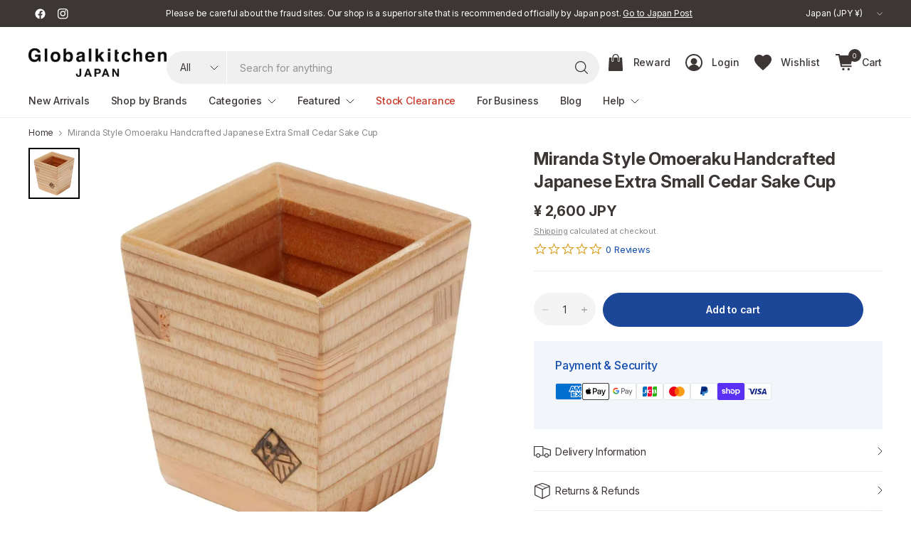

--- FILE ---
content_type: text/html; charset=utf-8
request_url: https://www.globalkitchenjapan.com/products/miranda-style-omoeraku-handcrafted-japanese-extra-small-cedar-sake-cup
body_size: 79997
content:
<!doctype html><html class="no-js" lang="en" dir="ltr">
<head>
	<meta charset="utf-8">
	<meta http-equiv="X-UA-Compatible" content="IE=edge,chrome=1">
	<meta name="viewport" content="width=device-width, initial-scale=1, maximum-scale=5, viewport-fit=cover">
	<meta name="theme-color" content="#ffffff">
	<link rel="canonical" href="https://www.globalkitchenjapan.com/products/miranda-style-omoeraku-handcrafted-japanese-extra-small-cedar-sake-cup">
	<link rel="preconnect" href="https://cdn.shopify.com" crossorigin>
	<link rel="preconnect" href="https://fonts.googleapis.com">
	<link rel="preconnect" href="https://fonts.gstatic.com" crossorigin>
	<link href="//www.globalkitchenjapan.com/cdn/shop/t/396/assets/app.css?v=152612439314397097741766984204" as="style" rel="preload">
<link href="//www.globalkitchenjapan.com/cdn/shop/t/396/assets/product.css?v=29265711833878854181766984204" as="style" rel="preload">
<link rel="preload" as="image" href="//www.globalkitchenjapan.com/cdn/shop/products/MirandaStyleOmoerakuHandcraftedJapaneseExtraSmallCedarSakeCup.webp?v=1756275727&width=375" imagesrcset="//www.globalkitchenjapan.com/cdn/shop/products/MirandaStyleOmoerakuHandcraftedJapaneseExtraSmallCedarSakeCup.webp?v=1756275727&width=375 375w,//www.globalkitchenjapan.com/cdn/shop/products/MirandaStyleOmoerakuHandcraftedJapaneseExtraSmallCedarSakeCup.webp?v=1756275727&width=690 690w,//www.globalkitchenjapan.com/cdn/shop/products/MirandaStyleOmoerakuHandcraftedJapaneseExtraSmallCedarSakeCup.webp?v=1756275727&width=1380 1380w" imagesizes="auto">

<link href="//www.globalkitchenjapan.com/cdn/shop/t/396/assets/vendor.js?v=41477546860483910021766984204" as="script" rel="preload">
<link href="//www.globalkitchenjapan.com/cdn/shop/t/396/assets/app.js?v=113290122578273996141766984204" as="script" rel="preload">
<link href="//www.globalkitchenjapan.com/cdn/shop/t/396/assets/slideshow-vendor.js?v=73088757285059381971766984204" as="script" rel="preload">
<link href="//www.globalkitchenjapan.com/cdn/shop/t/396/assets/product.js?v=9012984696853037161766984204" as="script" rel="preload">


<script>
window.lazySizesConfig = window.lazySizesConfig || {};
window.lazySizesConfig.expand = 250;
window.lazySizesConfig.loadMode = 1;
window.lazySizesConfig.loadHidden = false;
</script>

  <link rel="preconnect" href="https://www.googletagmanager.com" crossorigin>
  <link rel="dns-prefetch" href="https://connect.facebook.net">
  <link rel="dns-prefetch" href="https://js.smile.io">
  <link rel="dns-prefetch" href="https://modules.promolayer.io">
  <link rel="dns-prefetch" href="https://d1liekpayvooaz.cloudfront.net">
  <link rel="stylesheet"
      href="https://cdnjs.cloudflare.com/ajax/libs/font-awesome/5.15.4/css/all.min.css"
      crossorigin="anonymous"
      referrerpolicy="no-referrer">

	<link rel="icon" type="image/png" href="//www.globalkitchenjapan.com/cdn/shop/files/globalkitchenjapan_favicon_2.png?crop=center&height=32&v=1614358496&width=32">
  

	<title>
	Miranda Style Omoeraku Handcrafted Japanese Extra Small Cedar Sake Cup &ndash; Globalkitchen Japan
	</title>

	
	<meta name="description" content="Globalkitchen Japan sells Miranda Style Omoeraku Handcrafted Japanese Extra Small Cedar Sake Cup. Made in Japan. Can be also used as a small bowl. Timber from forest thinning is partially.">
	
<link rel="preconnect" href="https://fonts.shopifycdn.com" crossorigin>

<meta property="og:site_name" content="Globalkitchen Japan">
<meta property="og:url" content="https://www.globalkitchenjapan.com/products/miranda-style-omoeraku-handcrafted-japanese-extra-small-cedar-sake-cup">
<meta property="og:title" content="Miranda Style Omoeraku Handcrafted Japanese Extra Small Cedar Sake Cup">
<meta property="og:type" content="product">
<meta property="og:description" content="Globalkitchen Japan sells Miranda Style Omoeraku Handcrafted Japanese Extra Small Cedar Sake Cup. Made in Japan. Can be also used as a small bowl. Timber from forest thinning is partially."><meta property="og:image" content="http://www.globalkitchenjapan.com/cdn/shop/products/MirandaStyleOmoerakuHandcraftedJapaneseExtraSmallCedarSakeCup.webp?v=1756275727">
  <meta property="og:image:secure_url" content="https://www.globalkitchenjapan.com/cdn/shop/products/MirandaStyleOmoerakuHandcraftedJapaneseExtraSmallCedarSakeCup.webp?v=1756275727">
  <meta property="og:image:width" content="1500">
  <meta property="og:image:height" content="1500"><meta property="og:price:amount" content="2,600">
  <meta property="og:price:currency" content="JPY"><meta name="twitter:card" content="summary_large_image">
<meta name="twitter:title" content="Miranda Style Omoeraku Handcrafted Japanese Extra Small Cedar Sake Cup">
<meta name="twitter:description" content="Globalkitchen Japan sells Miranda Style Omoeraku Handcrafted Japanese Extra Small Cedar Sake Cup. Made in Japan. Can be also used as a small bowl. Timber from forest thinning is partially.">

<link rel="preload" as="style" href="https://fonts.googleapis.com/css2?family=Roboto:wght@400;500;700&display=swap">
	<link rel="stylesheet" href="https://fonts.googleapis.com/css2?family=Roboto:wght@400;500;700&display=swap" media="print" onload="this.media='all'">
	<noscript><link rel="stylesheet" href="https://fonts.googleapis.com/css2?family=Roboto:wght@400;500;700&display=swap"></noscript>
	<link href="//www.globalkitchenjapan.com/cdn/shop/t/396/assets/app.css?v=152612439314397097741766984204" rel="stylesheet" type="text/css" media="all" />

	

	<style data-shopify>
	@font-face {
  font-family: Roboto;
  font-weight: 400;
  font-style: normal;
  font-display: swap;
  src: url("//www.globalkitchenjapan.com/cdn/fonts/roboto/roboto_n4.2019d890f07b1852f56ce63ba45b2db45d852cba.woff2") format("woff2"),
       url("//www.globalkitchenjapan.com/cdn/fonts/roboto/roboto_n4.238690e0007583582327135619c5f7971652fa9d.woff") format("woff");
}

@font-face {
  font-family: Roboto;
  font-weight: 500;
  font-style: normal;
  font-display: swap;
  src: url("//www.globalkitchenjapan.com/cdn/fonts/roboto/roboto_n5.250d51708d76acbac296b0e21ede8f81de4e37aa.woff2") format("woff2"),
       url("//www.globalkitchenjapan.com/cdn/fonts/roboto/roboto_n5.535e8c56f4cbbdea416167af50ab0ff1360a3949.woff") format("woff");
}

@font-face {
  font-family: Roboto;
  font-weight: 600;
  font-style: normal;
  font-display: swap;
  src: url("//www.globalkitchenjapan.com/cdn/fonts/roboto/roboto_n6.3d305d5382545b48404c304160aadee38c90ef9d.woff2") format("woff2"),
       url("//www.globalkitchenjapan.com/cdn/fonts/roboto/roboto_n6.bb37be020157f87e181e5489d5e9137ad60c47a2.woff") format("woff");
}

@font-face {
  font-family: Roboto;
  font-weight: 400;
  font-style: italic;
  font-display: swap;
  src: url("//www.globalkitchenjapan.com/cdn/fonts/roboto/roboto_i4.57ce898ccda22ee84f49e6b57ae302250655e2d4.woff2") format("woff2"),
       url("//www.globalkitchenjapan.com/cdn/fonts/roboto/roboto_i4.b21f3bd061cbcb83b824ae8c7671a82587b264bf.woff") format("woff");
}

@font-face {
  font-family: Roboto;
  font-weight: 600;
  font-style: italic;
  font-display: swap;
  src: url("//www.globalkitchenjapan.com/cdn/fonts/roboto/roboto_i6.ebd6b6733fb2b030d60cbf61316511a7ffd82fb3.woff2") format("woff2"),
       url("//www.globalkitchenjapan.com/cdn/fonts/roboto/roboto_i6.1363905a6d5249605bc5e0f859663ffe95ac3bed.woff") format("woff");
}

@font-face {
  font-family: Roboto;
  font-weight: 700;
  font-style: normal;
  font-display: swap;
  src: url("//www.globalkitchenjapan.com/cdn/fonts/roboto/roboto_n7.f38007a10afbbde8976c4056bfe890710d51dec2.woff2") format("woff2"),
       url("//www.globalkitchenjapan.com/cdn/fonts/roboto/roboto_n7.94bfdd3e80c7be00e128703d245c207769d763f9.woff") format("woff");
}


	h1,h2,h3,h4,h5,h6,
	.h1,.h2,.h3,.h4,.h5,.h6,
	.logolink.text-logo,
	.heading-font,
	.h1-large,
	.customer-addresses .my-address .address-index {
		font-style: normal;
		font-weight: 700;
		font-family: Roboto, sans-serif;
	}
	body,
	.body-font,
	.thb-product-detail .product-title {
		font-style: normal;
		font-weight: 400;
		font-family: Roboto, sans-serif;
	}
	:root {
		--mobile-swipe-width: 75vw;
		--grid-width: 1350px;
		--grid-width-row: 1430px;
		--font-body-scale: 1.0;
		--font-body-line-height-scale: 1.0;
		--font-body-letter-spacing: 0.0em;
		--font-body-medium-weight: 500;
    --font-body-bold-weight: 600;
		--font-announcement-scale: 1.0;
		--font-heading-scale: 1.0;
		--font-heading-line-height-scale: 1.0;
		--font-heading-letter-spacing: 0.01em;
		--font-navigation-scale: 1.0;
		--font-product-title-scale: 1.0;
		--font-product-title-line-height-scale: 1.0;
		--button-letter-spacing: 0.0em;
		--button-font-scale: 1.0;

		--button-border-radius: 40px;
		--textarea-border-radius: 23px;
		--general-border-radius: 0px;

		--bg-body: #ffffff;
		--bg-body-rgb: 255,255,255;
		--bg-body-darken: #f7f7f7;
		--payment-terms-background-color: #ffffff;
		--color-body: #3c3635;
		--color-body-rgb: 60,54,53;
		--color-border: rgba(var(--color-body-rgb),0.1);
		--color-heading: #3c3635;
		--color-heading-rgb: 60,54,53;
		--color-accent: #1c4697;
		--color-accent-rgb: 28,70,151;
		--color-overlay: #616161;
		--color-overlay-rgb: 97,97,97;
		--solid-button-background: #1c4697;
		--solid-button-background-hover: #163879;

		--section-spacing-mobile: 30px;
		--section-spacing-desktop: 40px;

		--color-announcement-bar-text: #ffffff;
		--color-announcement-bar-bg: #3c3635;

		--color-header-bg: #ffffff;
		--color-header-bg-rgb: 255,255,255;
		--color-header-text: #3c3635;
		--color-header-text-rgb: 60,54,53;
		--color-header-border: rgba(var(--color-header-text-rgb), 0.1);

		--color-price: #3c3635;
		--color-price-discounted: #C93A2E;

		--shopify-accelerated-checkout-button-block-size: 46px;
		--shopify-accelerated-checkout-inline-alignment: center;
		--shopify-accelerated-checkout-skeleton-animation-duration: 0.25s;
		--shopify-accelerated-checkout-button-border-radius: 40px;--color-star: #d89d1b;--color-inventory-instock: #279A4B;--color-inventory-lowstock: #FB9E5B;--color-badge-sold-out: #cac8c8;
			--color-badge-sold-out-text: #726e6d;--color-badge-sale: #efbeba;
			--color-badge-sale-text: #C93A2E;--color-badge-preorder: #f0f2ff;
			--color-badge-preorder-text: #3D5CFF;--color-footer-text: #3c3635;
		--color-footer-text-rgb: 60,54,53;
		--color-footer-bg: #ffffff;
	}.badge.new-arrivals{
				--color-badge: #2e7d4d;
				--color-badge-text: #fff;
			}
		
.badge.on-sale{
				--color-badge: #c93a2e;
				--color-badge-text: #fff;
			}
		
.badge.sold-out{
				--color-badge: #726e6d;
				--color-badge-text: #fff;
			}
		

</style>


	<script>
		window.theme = window.theme || {};
		theme = {
			settings: {
				money_with_currency_format:"\u003cspan class=money\u003e¥ {{amount_no_decimals}} JPY\u003c\/span\u003e",
				cart_drawer:true,
				product_id: 2352901292115,
			},
			routes: {
				root_url: '/',
				cart_url: '/cart',
				cart_add_url: '/cart/add',
				search_url: '/search',
				cart_change_url: '/cart/change',
				cart_update_url: '/cart/update',
				predictive_search_url: '/search/suggest',
			},
			variantStrings: {
        addToCart: `Add to cart`,
        soldOut: `Sold out`,
        unavailable: `Unavailable`,
        preOrder: `Pre-order`,
      },
			strings: {
				requiresTerms: `You must agree with the terms and conditions of sales to check out`,
				showMore: `Show more`,
				showLess: `Show less`,
				showFilters: `Show filters`,
				hideFilters: `Hide filters`,
				shippingEstimatorNoResults: `Sorry, we do not ship to your address.`,
				shippingEstimatorOneResult: `There is one shipping rate for your address:`,
				shippingEstimatorMultipleResults: `There are several shipping rates for your address:`,
				shippingEstimatorError: `One or more error occurred while retrieving shipping rates:`
			}
		};
	</script>
	<script>window.performance && window.performance.mark && window.performance.mark('shopify.content_for_header.start');</script><meta name="google-site-verification" content="uT68D70Xf2KZ7gVkp346LMlfoMoM_AtWxu7C1gn9BEE">
<meta name="facebook-domain-verification" content="c8b2umgtl2o5046eztfjnwy9e3frdo">
<meta name="facebook-domain-verification" content="ln4mfkfjr1dx28me4wr3ghq4iiiy1q">
<meta id="shopify-digital-wallet" name="shopify-digital-wallet" content="/16103863/digital_wallets/dialog">
<meta name="shopify-checkout-api-token" content="8f7d153e96cf4e6b72f42a17ced3fdf2">
<meta id="in-context-paypal-metadata" data-shop-id="16103863" data-venmo-supported="false" data-environment="production" data-locale="en_US" data-paypal-v4="true" data-currency="JPY">
<link rel="alternate" hreflang="x-default" href="https://www.globalkitchenjapan.com/products/miranda-style-omoeraku-handcrafted-japanese-extra-small-cedar-sake-cup">
<link rel="alternate" hreflang="en-TW" href="https://www.globalkitchenjapan.com/en-tw/products/miranda-style-omoeraku-handcrafted-japanese-extra-small-cedar-sake-cup">
<link rel="alternate" hreflang="en-JP" href="https://www.globalkitchenjapan.com/products/miranda-style-omoeraku-handcrafted-japanese-extra-small-cedar-sake-cup">
<link rel="alternate" type="application/json+oembed" href="https://www.globalkitchenjapan.com/products/miranda-style-omoeraku-handcrafted-japanese-extra-small-cedar-sake-cup.oembed">
<script async="async" src="/checkouts/internal/preloads.js?locale=en-JP"></script>
<link rel="preconnect" href="https://shop.app" crossorigin="anonymous">
<script async="async" src="https://shop.app/checkouts/internal/preloads.js?locale=en-JP&shop_id=16103863" crossorigin="anonymous"></script>
<script id="apple-pay-shop-capabilities" type="application/json">{"shopId":16103863,"countryCode":"JP","currencyCode":"JPY","merchantCapabilities":["supports3DS"],"merchantId":"gid:\/\/shopify\/Shop\/16103863","merchantName":"Globalkitchen Japan","requiredBillingContactFields":["postalAddress","email","phone"],"requiredShippingContactFields":["postalAddress","email","phone"],"shippingType":"shipping","supportedNetworks":["visa","masterCard","amex","jcb","discover"],"total":{"type":"pending","label":"Globalkitchen Japan","amount":"1.00"},"shopifyPaymentsEnabled":true,"supportsSubscriptions":true}</script>
<script id="shopify-features" type="application/json">{"accessToken":"8f7d153e96cf4e6b72f42a17ced3fdf2","betas":["rich-media-storefront-analytics"],"domain":"www.globalkitchenjapan.com","predictiveSearch":true,"shopId":16103863,"locale":"en"}</script>
<script>var Shopify = Shopify || {};
Shopify.shop = "globalkitchen-japan.myshopify.com";
Shopify.locale = "en";
Shopify.currency = {"active":"JPY","rate":"1.0"};
Shopify.country = "JP";
Shopify.theme = {"name":"globalkitchen-japan\/main-2601","id":186975912307,"schema_name":"Pinnacle","schema_version":"6.0.0","theme_store_id":null,"role":"main"};
Shopify.theme.handle = "null";
Shopify.theme.style = {"id":null,"handle":null};
Shopify.cdnHost = "www.globalkitchenjapan.com/cdn";
Shopify.routes = Shopify.routes || {};
Shopify.routes.root = "/";</script>
<script type="module">!function(o){(o.Shopify=o.Shopify||{}).modules=!0}(window);</script>
<script>!function(o){function n(){var o=[];function n(){o.push(Array.prototype.slice.apply(arguments))}return n.q=o,n}var t=o.Shopify=o.Shopify||{};t.loadFeatures=n(),t.autoloadFeatures=n()}(window);</script>
<script>
  window.ShopifyPay = window.ShopifyPay || {};
  window.ShopifyPay.apiHost = "shop.app\/pay";
  window.ShopifyPay.redirectState = null;
</script>
<script id="shop-js-analytics" type="application/json">{"pageType":"product"}</script>
<script defer="defer" async type="module" src="//www.globalkitchenjapan.com/cdn/shopifycloud/shop-js/modules/v2/client.init-shop-cart-sync_C5BV16lS.en.esm.js"></script>
<script defer="defer" async type="module" src="//www.globalkitchenjapan.com/cdn/shopifycloud/shop-js/modules/v2/chunk.common_CygWptCX.esm.js"></script>
<script type="module">
  await import("//www.globalkitchenjapan.com/cdn/shopifycloud/shop-js/modules/v2/client.init-shop-cart-sync_C5BV16lS.en.esm.js");
await import("//www.globalkitchenjapan.com/cdn/shopifycloud/shop-js/modules/v2/chunk.common_CygWptCX.esm.js");

  window.Shopify.SignInWithShop?.initShopCartSync?.({"fedCMEnabled":true,"windoidEnabled":true});

</script>
<script>
  window.Shopify = window.Shopify || {};
  if (!window.Shopify.featureAssets) window.Shopify.featureAssets = {};
  window.Shopify.featureAssets['shop-js'] = {"shop-cart-sync":["modules/v2/client.shop-cart-sync_ZFArdW7E.en.esm.js","modules/v2/chunk.common_CygWptCX.esm.js"],"init-fed-cm":["modules/v2/client.init-fed-cm_CmiC4vf6.en.esm.js","modules/v2/chunk.common_CygWptCX.esm.js"],"shop-button":["modules/v2/client.shop-button_tlx5R9nI.en.esm.js","modules/v2/chunk.common_CygWptCX.esm.js"],"shop-cash-offers":["modules/v2/client.shop-cash-offers_DOA2yAJr.en.esm.js","modules/v2/chunk.common_CygWptCX.esm.js","modules/v2/chunk.modal_D71HUcav.esm.js"],"init-windoid":["modules/v2/client.init-windoid_sURxWdc1.en.esm.js","modules/v2/chunk.common_CygWptCX.esm.js"],"shop-toast-manager":["modules/v2/client.shop-toast-manager_ClPi3nE9.en.esm.js","modules/v2/chunk.common_CygWptCX.esm.js"],"init-shop-email-lookup-coordinator":["modules/v2/client.init-shop-email-lookup-coordinator_B8hsDcYM.en.esm.js","modules/v2/chunk.common_CygWptCX.esm.js"],"init-shop-cart-sync":["modules/v2/client.init-shop-cart-sync_C5BV16lS.en.esm.js","modules/v2/chunk.common_CygWptCX.esm.js"],"avatar":["modules/v2/client.avatar_BTnouDA3.en.esm.js"],"pay-button":["modules/v2/client.pay-button_FdsNuTd3.en.esm.js","modules/v2/chunk.common_CygWptCX.esm.js"],"init-customer-accounts":["modules/v2/client.init-customer-accounts_DxDtT_ad.en.esm.js","modules/v2/client.shop-login-button_C5VAVYt1.en.esm.js","modules/v2/chunk.common_CygWptCX.esm.js","modules/v2/chunk.modal_D71HUcav.esm.js"],"init-shop-for-new-customer-accounts":["modules/v2/client.init-shop-for-new-customer-accounts_ChsxoAhi.en.esm.js","modules/v2/client.shop-login-button_C5VAVYt1.en.esm.js","modules/v2/chunk.common_CygWptCX.esm.js","modules/v2/chunk.modal_D71HUcav.esm.js"],"shop-login-button":["modules/v2/client.shop-login-button_C5VAVYt1.en.esm.js","modules/v2/chunk.common_CygWptCX.esm.js","modules/v2/chunk.modal_D71HUcav.esm.js"],"init-customer-accounts-sign-up":["modules/v2/client.init-customer-accounts-sign-up_CPSyQ0Tj.en.esm.js","modules/v2/client.shop-login-button_C5VAVYt1.en.esm.js","modules/v2/chunk.common_CygWptCX.esm.js","modules/v2/chunk.modal_D71HUcav.esm.js"],"shop-follow-button":["modules/v2/client.shop-follow-button_Cva4Ekp9.en.esm.js","modules/v2/chunk.common_CygWptCX.esm.js","modules/v2/chunk.modal_D71HUcav.esm.js"],"checkout-modal":["modules/v2/client.checkout-modal_BPM8l0SH.en.esm.js","modules/v2/chunk.common_CygWptCX.esm.js","modules/v2/chunk.modal_D71HUcav.esm.js"],"lead-capture":["modules/v2/client.lead-capture_Bi8yE_yS.en.esm.js","modules/v2/chunk.common_CygWptCX.esm.js","modules/v2/chunk.modal_D71HUcav.esm.js"],"shop-login":["modules/v2/client.shop-login_D6lNrXab.en.esm.js","modules/v2/chunk.common_CygWptCX.esm.js","modules/v2/chunk.modal_D71HUcav.esm.js"],"payment-terms":["modules/v2/client.payment-terms_CZxnsJam.en.esm.js","modules/v2/chunk.common_CygWptCX.esm.js","modules/v2/chunk.modal_D71HUcav.esm.js"]};
</script>
<script>(function() {
  var isLoaded = false;
  function asyncLoad() {
    if (isLoaded) return;
    isLoaded = true;
    var urls = ["\/\/d1liekpayvooaz.cloudfront.net\/apps\/customizery\/customizery.js?shop=globalkitchen-japan.myshopify.com"];
    for (var i = 0; i < urls.length; i++) {
      var s = document.createElement('script');
      s.type = 'text/javascript';
      s.async = true;
      s.src = urls[i];
      var x = document.getElementsByTagName('script')[0];
      x.parentNode.insertBefore(s, x);
    }
  };
  if(window.attachEvent) {
    window.attachEvent('onload', asyncLoad);
  } else {
    window.addEventListener('load', asyncLoad, false);
  }
})();</script>
<script id="__st">var __st={"a":16103863,"offset":32400,"reqid":"af200dc6-6d4e-4d25-8691-891a31b3aeaa-1768625535","pageurl":"www.globalkitchenjapan.com\/products\/miranda-style-omoeraku-handcrafted-japanese-extra-small-cedar-sake-cup","u":"1841c9fbd59d","p":"product","rtyp":"product","rid":2352901292115};</script>
<script>window.ShopifyPaypalV4VisibilityTracking = true;</script>
<script id="captcha-bootstrap">!function(){'use strict';const t='contact',e='account',n='new_comment',o=[[t,t],['blogs',n],['comments',n],[t,'customer']],c=[[e,'customer_login'],[e,'guest_login'],[e,'recover_customer_password'],[e,'create_customer']],r=t=>t.map((([t,e])=>`form[action*='/${t}']:not([data-nocaptcha='true']) input[name='form_type'][value='${e}']`)).join(','),a=t=>()=>t?[...document.querySelectorAll(t)].map((t=>t.form)):[];function s(){const t=[...o],e=r(t);return a(e)}const i='password',u='form_key',d=['recaptcha-v3-token','g-recaptcha-response','h-captcha-response',i],f=()=>{try{return window.sessionStorage}catch{return}},m='__shopify_v',_=t=>t.elements[u];function p(t,e,n=!1){try{const o=window.sessionStorage,c=JSON.parse(o.getItem(e)),{data:r}=function(t){const{data:e,action:n}=t;return t[m]||n?{data:e,action:n}:{data:t,action:n}}(c);for(const[e,n]of Object.entries(r))t.elements[e]&&(t.elements[e].value=n);n&&o.removeItem(e)}catch(o){console.error('form repopulation failed',{error:o})}}const l='form_type',E='cptcha';function T(t){t.dataset[E]=!0}const w=window,h=w.document,L='Shopify',v='ce_forms',y='captcha';let A=!1;((t,e)=>{const n=(g='f06e6c50-85a8-45c8-87d0-21a2b65856fe',I='https://cdn.shopify.com/shopifycloud/storefront-forms-hcaptcha/ce_storefront_forms_captcha_hcaptcha.v1.5.2.iife.js',D={infoText:'Protected by hCaptcha',privacyText:'Privacy',termsText:'Terms'},(t,e,n)=>{const o=w[L][v],c=o.bindForm;if(c)return c(t,g,e,D).then(n);var r;o.q.push([[t,g,e,D],n]),r=I,A||(h.body.append(Object.assign(h.createElement('script'),{id:'captcha-provider',async:!0,src:r})),A=!0)});var g,I,D;w[L]=w[L]||{},w[L][v]=w[L][v]||{},w[L][v].q=[],w[L][y]=w[L][y]||{},w[L][y].protect=function(t,e){n(t,void 0,e),T(t)},Object.freeze(w[L][y]),function(t,e,n,w,h,L){const[v,y,A,g]=function(t,e,n){const i=e?o:[],u=t?c:[],d=[...i,...u],f=r(d),m=r(i),_=r(d.filter((([t,e])=>n.includes(e))));return[a(f),a(m),a(_),s()]}(w,h,L),I=t=>{const e=t.target;return e instanceof HTMLFormElement?e:e&&e.form},D=t=>v().includes(t);t.addEventListener('submit',(t=>{const e=I(t);if(!e)return;const n=D(e)&&!e.dataset.hcaptchaBound&&!e.dataset.recaptchaBound,o=_(e),c=g().includes(e)&&(!o||!o.value);(n||c)&&t.preventDefault(),c&&!n&&(function(t){try{if(!f())return;!function(t){const e=f();if(!e)return;const n=_(t);if(!n)return;const o=n.value;o&&e.removeItem(o)}(t);const e=Array.from(Array(32),(()=>Math.random().toString(36)[2])).join('');!function(t,e){_(t)||t.append(Object.assign(document.createElement('input'),{type:'hidden',name:u})),t.elements[u].value=e}(t,e),function(t,e){const n=f();if(!n)return;const o=[...t.querySelectorAll(`input[type='${i}']`)].map((({name:t})=>t)),c=[...d,...o],r={};for(const[a,s]of new FormData(t).entries())c.includes(a)||(r[a]=s);n.setItem(e,JSON.stringify({[m]:1,action:t.action,data:r}))}(t,e)}catch(e){console.error('failed to persist form',e)}}(e),e.submit())}));const S=(t,e)=>{t&&!t.dataset[E]&&(n(t,e.some((e=>e===t))),T(t))};for(const o of['focusin','change'])t.addEventListener(o,(t=>{const e=I(t);D(e)&&S(e,y())}));const B=e.get('form_key'),M=e.get(l),P=B&&M;t.addEventListener('DOMContentLoaded',(()=>{const t=y();if(P)for(const e of t)e.elements[l].value===M&&p(e,B);[...new Set([...A(),...v().filter((t=>'true'===t.dataset.shopifyCaptcha))])].forEach((e=>S(e,t)))}))}(h,new URLSearchParams(w.location.search),n,t,e,['guest_login'])})(!0,!0)}();</script>
<script integrity="sha256-4kQ18oKyAcykRKYeNunJcIwy7WH5gtpwJnB7kiuLZ1E=" data-source-attribution="shopify.loadfeatures" defer="defer" src="//www.globalkitchenjapan.com/cdn/shopifycloud/storefront/assets/storefront/load_feature-a0a9edcb.js" crossorigin="anonymous"></script>
<script crossorigin="anonymous" defer="defer" src="//www.globalkitchenjapan.com/cdn/shopifycloud/storefront/assets/shopify_pay/storefront-65b4c6d7.js?v=20250812"></script>
<script data-source-attribution="shopify.dynamic_checkout.dynamic.init">var Shopify=Shopify||{};Shopify.PaymentButton=Shopify.PaymentButton||{isStorefrontPortableWallets:!0,init:function(){window.Shopify.PaymentButton.init=function(){};var t=document.createElement("script");t.src="https://www.globalkitchenjapan.com/cdn/shopifycloud/portable-wallets/latest/portable-wallets.en.js",t.type="module",document.head.appendChild(t)}};
</script>
<script data-source-attribution="shopify.dynamic_checkout.buyer_consent">
  function portableWalletsHideBuyerConsent(e){var t=document.getElementById("shopify-buyer-consent"),n=document.getElementById("shopify-subscription-policy-button");t&&n&&(t.classList.add("hidden"),t.setAttribute("aria-hidden","true"),n.removeEventListener("click",e))}function portableWalletsShowBuyerConsent(e){var t=document.getElementById("shopify-buyer-consent"),n=document.getElementById("shopify-subscription-policy-button");t&&n&&(t.classList.remove("hidden"),t.removeAttribute("aria-hidden"),n.addEventListener("click",e))}window.Shopify?.PaymentButton&&(window.Shopify.PaymentButton.hideBuyerConsent=portableWalletsHideBuyerConsent,window.Shopify.PaymentButton.showBuyerConsent=portableWalletsShowBuyerConsent);
</script>
<script data-source-attribution="shopify.dynamic_checkout.cart.bootstrap">document.addEventListener("DOMContentLoaded",(function(){function t(){return document.querySelector("shopify-accelerated-checkout-cart, shopify-accelerated-checkout")}if(t())Shopify.PaymentButton.init();else{new MutationObserver((function(e,n){t()&&(Shopify.PaymentButton.init(),n.disconnect())})).observe(document.body,{childList:!0,subtree:!0})}}));
</script>
<script id='scb4127' type='text/javascript' async='' src='https://www.globalkitchenjapan.com/cdn/shopifycloud/privacy-banner/storefront-banner.js'></script><link id="shopify-accelerated-checkout-styles" rel="stylesheet" media="screen" href="https://www.globalkitchenjapan.com/cdn/shopifycloud/portable-wallets/latest/accelerated-checkout-backwards-compat.css" crossorigin="anonymous">
<style id="shopify-accelerated-checkout-cart">
        #shopify-buyer-consent {
  margin-top: 1em;
  display: inline-block;
  width: 100%;
}

#shopify-buyer-consent.hidden {
  display: none;
}

#shopify-subscription-policy-button {
  background: none;
  border: none;
  padding: 0;
  text-decoration: underline;
  font-size: inherit;
  cursor: pointer;
}

#shopify-subscription-policy-button::before {
  box-shadow: none;
}

      </style>

<script>window.performance && window.performance.mark && window.performance.mark('shopify.content_for_header.end');</script> <!-- Header hook for plugins -->

	<script>document.documentElement.className = document.documentElement.className.replace('no-js', 'js');</script>
	
  <link rel="preload" as="style" href="//www.globalkitchenjapan.com/cdn/shop/t/396/assets/custom.css?v=152525462757073515461766984204" onload="this.onload=null;this.rel='stylesheet'">
  <noscript><link href="//www.globalkitchenjapan.com/cdn/shop/t/396/assets/custom.css?v=152525462757073515461766984204" rel="stylesheet" type="text/css" media="all" /></noscript>
  <style>
    /* Ensure the first slideshow slide is visible before JS initializes (prevents LCP delay) */
    .slideshow .carousel__slide:first-child {
      opacity: 1 !important;
      visibility: visible !important;
    }
  </style>
<script>
(function(){
  // --- Post-LCP + Consent Loader (global) ---
  var queue = [];
  var lcpDone = false;
  var idleDone = false;
  var consentGranted = false;

  // LCP detection (with 3s fallback)
  try{
    var lcpTimer = setTimeout(function(){ lcpDone = true; run(); }, 3000);
    if('PerformanceObserver' in window){
      var po = new PerformanceObserver(function(list){
        if(list.getEntries().length){
          lcpDone = true; run();
          try{ po.disconnect(); }catch(e){}
          clearTimeout(lcpTimer);
        }
      });
      po.observe({type:'largest-contentful-paint', buffered:true});
    }
  }catch(e){ lcpDone = true; }

  // Idle (2s fallback)
  (window.requestIdleCallback||function(cb){return setTimeout(cb,2000);})(function(){ idleDone = true; run(); });

  // Export minimal API
  window.__postLCP = {
    enqueue: function(fn){ queue.push(fn); run(); },
    grantConsent: function(){ consentGranted = true; run(); }
  };

  // Shopify customer privacy bridge (auto-grant if already allowed)
  try{
    if(window.Shopify && Shopify.customerPrivacy && Shopify.customerPrivacy.getMarketingConsent){
      Shopify.customerPrivacy.getMarketingConsent().then(function(allowed){ if(allowed){ window.__postLCP.grantConsent(); } });
      document.addEventListener('shopify:customer-privacy:allowed-marketing', function(){ window.__postLCP.grantConsent(); }, {once:true});
      document.addEventListener('shopify:customer-privacy-consent', function(e){ try{ if(e && e.detail && (e.detail.marketing===true||e.detail.analytics===true)) window.__postLCP.grantConsent(); }catch(_){} }, {once:true});
    } else {
      // No privacy API available → treat as granted
      window.__postLCP.grantConsent();
    }
  }catch(_){ window.__postLCP.grantConsent(); }

  function run(){
    if(!(lcpDone && idleDone && consentGranted)) return;

    // Release any blocked scripts if present
    var blocked = document.querySelectorAll('script[type="application/blocked+javascript"][data-postlcp="true"][data-src]');
    blocked.forEach(function(s){
      var ns = document.createElement('script');
      for(var i=0;i<s.attributes.length;i++){
        var a=s.attributes[i];
        if(a.name==='type') continue;
        if(a.name==='data-src'){ ns.src=a.value; continue; }
        if(a.name.indexOf('data-')===0) continue;
        ns.setAttribute(a.name, a.value);
      }
      if(!ns.src && s.textContent && s.textContent.trim()) ns.textContent = s.textContent;
      s.replaceWith(ns);
    });

    while(queue.length){ try{ queue.shift()(); }catch(e){} }
  }
})();
</script>

<link rel="preconnect" href="https://rsms.me/">
<link rel="stylesheet" href="https://rsms.me/inter/inter.css">
<link href="//www.globalkitchenjapan.com/cdn/shop/t/396/assets/hd-styles.css?v=142991909771963901351766984204" rel="stylesheet" type="text/css" media="all" />
<link
  rel="stylesheet"
  href="https://cdnjs.cloudflare.com/ajax/libs/font-awesome/6.5.2/css/all.min.css"
  referrerpolicy="no-referrer"
/>

<!-- BEGIN app block: shopify://apps/yotpo-product-reviews/blocks/settings/eb7dfd7d-db44-4334-bc49-c893b51b36cf -->


  <script type="text/javascript" src="https://cdn-widgetsrepository.yotpo.com/v1/loader/nkPIyCcM7Mmtn5ABzeFpVBGYm62ZPFBEsjiuzn1z?languageCode=en" async></script>



  
<!-- END app block --><!-- BEGIN app block: shopify://apps/frequently-bought/blocks/app-embed-block/b1a8cbea-c844-4842-9529-7c62dbab1b1f --><script>
    window.codeblackbelt = window.codeblackbelt || {};
    window.codeblackbelt.shop = window.codeblackbelt.shop || 'globalkitchen-japan.myshopify.com';
    
        window.codeblackbelt.productId = 2352901292115;</script><script src="//cdn.codeblackbelt.com/widgets/frequently-bought-together/main.min.js?version=2026011713+0900" async></script>
 <!-- END app block --><!-- BEGIN app block: shopify://apps/optimonk-popup-cro-a-b-test/blocks/app-embed/0b488be1-fc0a-4fe6-8793-f2bef383dba8 -->
<script async src="https://onsite.optimonk.com/script.js?account=263184&origin=shopify-app-embed-block"></script>




<!-- END app block --><!-- BEGIN app block: shopify://apps/rt-page-speed-booster/blocks/app-embed/4a6fa896-93b0-4e15-9d32-c2311aca53bb --><script>
  window.roarJs = window.roarJs || {};
  roarJs.QuicklinkConfig = {
    metafields: {
      shop: "globalkitchen-japan.myshopify.com",
      settings: {"customized":{"enabled":"0","option":"intensity","intensity":"150"},"mobile":{"enabled":"0","option":"intensity","intensity":"150"}},
      moneyFormat: "\u003cspan class=money\u003e¥ {{amount_no_decimals}} JPY\u003c\/span\u003e"
    }
  }
</script>
<script src='https://cdn.shopify.com/extensions/019b6b0f-4023-7492-aa67-5410b9565fa4/booster-2/assets/quicklink.js' defer></script>


<!-- END app block --><script src="https://cdn.shopify.com/extensions/cfc76123-b24f-4e9a-a1dc-585518796af7/forms-2294/assets/shopify-forms-loader.js" type="text/javascript" defer="defer"></script>
<script src="https://cdn.shopify.com/extensions/019bc7e9-d98c-71e0-bb25-69de9349bf29/smile-io-266/assets/smile-loader.js" type="text/javascript" defer="defer"></script>
<script src="https://cdn.shopify.com/extensions/019bc7b6-5d73-71ea-861b-5569aedb99f5/wishlist-shopify-app-633/assets/wishlistcollections.js" type="text/javascript" defer="defer"></script>
<link href="https://cdn.shopify.com/extensions/019bc7b6-5d73-71ea-861b-5569aedb99f5/wishlist-shopify-app-633/assets/wishlistcollections.css" rel="stylesheet" type="text/css" media="all">
<link href="https://cdn.shopify.com/extensions/019b6b0f-4023-7492-aa67-5410b9565fa4/booster-2/assets/quicklink.css" rel="stylesheet" type="text/css" media="all">
<link href="https://monorail-edge.shopifysvc.com" rel="dns-prefetch">
<script>(function(){if ("sendBeacon" in navigator && "performance" in window) {try {var session_token_from_headers = performance.getEntriesByType('navigation')[0].serverTiming.find(x => x.name == '_s').description;} catch {var session_token_from_headers = undefined;}var session_cookie_matches = document.cookie.match(/_shopify_s=([^;]*)/);var session_token_from_cookie = session_cookie_matches && session_cookie_matches.length === 2 ? session_cookie_matches[1] : "";var session_token = session_token_from_headers || session_token_from_cookie || "";function handle_abandonment_event(e) {var entries = performance.getEntries().filter(function(entry) {return /monorail-edge.shopifysvc.com/.test(entry.name);});if (!window.abandonment_tracked && entries.length === 0) {window.abandonment_tracked = true;var currentMs = Date.now();var navigation_start = performance.timing.navigationStart;var payload = {shop_id: 16103863,url: window.location.href,navigation_start,duration: currentMs - navigation_start,session_token,page_type: "product"};window.navigator.sendBeacon("https://monorail-edge.shopifysvc.com/v1/produce", JSON.stringify({schema_id: "online_store_buyer_site_abandonment/1.1",payload: payload,metadata: {event_created_at_ms: currentMs,event_sent_at_ms: currentMs}}));}}window.addEventListener('pagehide', handle_abandonment_event);}}());</script>
<script id="web-pixels-manager-setup">(function e(e,d,r,n,o){if(void 0===o&&(o={}),!Boolean(null===(a=null===(i=window.Shopify)||void 0===i?void 0:i.analytics)||void 0===a?void 0:a.replayQueue)){var i,a;window.Shopify=window.Shopify||{};var t=window.Shopify;t.analytics=t.analytics||{};var s=t.analytics;s.replayQueue=[],s.publish=function(e,d,r){return s.replayQueue.push([e,d,r]),!0};try{self.performance.mark("wpm:start")}catch(e){}var l=function(){var e={modern:/Edge?\/(1{2}[4-9]|1[2-9]\d|[2-9]\d{2}|\d{4,})\.\d+(\.\d+|)|Firefox\/(1{2}[4-9]|1[2-9]\d|[2-9]\d{2}|\d{4,})\.\d+(\.\d+|)|Chrom(ium|e)\/(9{2}|\d{3,})\.\d+(\.\d+|)|(Maci|X1{2}).+ Version\/(15\.\d+|(1[6-9]|[2-9]\d|\d{3,})\.\d+)([,.]\d+|)( \(\w+\)|)( Mobile\/\w+|) Safari\/|Chrome.+OPR\/(9{2}|\d{3,})\.\d+\.\d+|(CPU[ +]OS|iPhone[ +]OS|CPU[ +]iPhone|CPU IPhone OS|CPU iPad OS)[ +]+(15[._]\d+|(1[6-9]|[2-9]\d|\d{3,})[._]\d+)([._]\d+|)|Android:?[ /-](13[3-9]|1[4-9]\d|[2-9]\d{2}|\d{4,})(\.\d+|)(\.\d+|)|Android.+Firefox\/(13[5-9]|1[4-9]\d|[2-9]\d{2}|\d{4,})\.\d+(\.\d+|)|Android.+Chrom(ium|e)\/(13[3-9]|1[4-9]\d|[2-9]\d{2}|\d{4,})\.\d+(\.\d+|)|SamsungBrowser\/([2-9]\d|\d{3,})\.\d+/,legacy:/Edge?\/(1[6-9]|[2-9]\d|\d{3,})\.\d+(\.\d+|)|Firefox\/(5[4-9]|[6-9]\d|\d{3,})\.\d+(\.\d+|)|Chrom(ium|e)\/(5[1-9]|[6-9]\d|\d{3,})\.\d+(\.\d+|)([\d.]+$|.*Safari\/(?![\d.]+ Edge\/[\d.]+$))|(Maci|X1{2}).+ Version\/(10\.\d+|(1[1-9]|[2-9]\d|\d{3,})\.\d+)([,.]\d+|)( \(\w+\)|)( Mobile\/\w+|) Safari\/|Chrome.+OPR\/(3[89]|[4-9]\d|\d{3,})\.\d+\.\d+|(CPU[ +]OS|iPhone[ +]OS|CPU[ +]iPhone|CPU IPhone OS|CPU iPad OS)[ +]+(10[._]\d+|(1[1-9]|[2-9]\d|\d{3,})[._]\d+)([._]\d+|)|Android:?[ /-](13[3-9]|1[4-9]\d|[2-9]\d{2}|\d{4,})(\.\d+|)(\.\d+|)|Mobile Safari.+OPR\/([89]\d|\d{3,})\.\d+\.\d+|Android.+Firefox\/(13[5-9]|1[4-9]\d|[2-9]\d{2}|\d{4,})\.\d+(\.\d+|)|Android.+Chrom(ium|e)\/(13[3-9]|1[4-9]\d|[2-9]\d{2}|\d{4,})\.\d+(\.\d+|)|Android.+(UC? ?Browser|UCWEB|U3)[ /]?(15\.([5-9]|\d{2,})|(1[6-9]|[2-9]\d|\d{3,})\.\d+)\.\d+|SamsungBrowser\/(5\.\d+|([6-9]|\d{2,})\.\d+)|Android.+MQ{2}Browser\/(14(\.(9|\d{2,})|)|(1[5-9]|[2-9]\d|\d{3,})(\.\d+|))(\.\d+|)|K[Aa][Ii]OS\/(3\.\d+|([4-9]|\d{2,})\.\d+)(\.\d+|)/},d=e.modern,r=e.legacy,n=navigator.userAgent;return n.match(d)?"modern":n.match(r)?"legacy":"unknown"}(),u="modern"===l?"modern":"legacy",c=(null!=n?n:{modern:"",legacy:""})[u],f=function(e){return[e.baseUrl,"/wpm","/b",e.hashVersion,"modern"===e.buildTarget?"m":"l",".js"].join("")}({baseUrl:d,hashVersion:r,buildTarget:u}),m=function(e){var d=e.version,r=e.bundleTarget,n=e.surface,o=e.pageUrl,i=e.monorailEndpoint;return{emit:function(e){var a=e.status,t=e.errorMsg,s=(new Date).getTime(),l=JSON.stringify({metadata:{event_sent_at_ms:s},events:[{schema_id:"web_pixels_manager_load/3.1",payload:{version:d,bundle_target:r,page_url:o,status:a,surface:n,error_msg:t},metadata:{event_created_at_ms:s}}]});if(!i)return console&&console.warn&&console.warn("[Web Pixels Manager] No Monorail endpoint provided, skipping logging."),!1;try{return self.navigator.sendBeacon.bind(self.navigator)(i,l)}catch(e){}var u=new XMLHttpRequest;try{return u.open("POST",i,!0),u.setRequestHeader("Content-Type","text/plain"),u.send(l),!0}catch(e){return console&&console.warn&&console.warn("[Web Pixels Manager] Got an unhandled error while logging to Monorail."),!1}}}}({version:r,bundleTarget:l,surface:e.surface,pageUrl:self.location.href,monorailEndpoint:e.monorailEndpoint});try{o.browserTarget=l,function(e){var d=e.src,r=e.async,n=void 0===r||r,o=e.onload,i=e.onerror,a=e.sri,t=e.scriptDataAttributes,s=void 0===t?{}:t,l=document.createElement("script"),u=document.querySelector("head"),c=document.querySelector("body");if(l.async=n,l.src=d,a&&(l.integrity=a,l.crossOrigin="anonymous"),s)for(var f in s)if(Object.prototype.hasOwnProperty.call(s,f))try{l.dataset[f]=s[f]}catch(e){}if(o&&l.addEventListener("load",o),i&&l.addEventListener("error",i),u)u.appendChild(l);else{if(!c)throw new Error("Did not find a head or body element to append the script");c.appendChild(l)}}({src:f,async:!0,onload:function(){if(!function(){var e,d;return Boolean(null===(d=null===(e=window.Shopify)||void 0===e?void 0:e.analytics)||void 0===d?void 0:d.initialized)}()){var d=window.webPixelsManager.init(e)||void 0;if(d){var r=window.Shopify.analytics;r.replayQueue.forEach((function(e){var r=e[0],n=e[1],o=e[2];d.publishCustomEvent(r,n,o)})),r.replayQueue=[],r.publish=d.publishCustomEvent,r.visitor=d.visitor,r.initialized=!0}}},onerror:function(){return m.emit({status:"failed",errorMsg:"".concat(f," has failed to load")})},sri:function(e){var d=/^sha384-[A-Za-z0-9+/=]+$/;return"string"==typeof e&&d.test(e)}(c)?c:"",scriptDataAttributes:o}),m.emit({status:"loading"})}catch(e){m.emit({status:"failed",errorMsg:(null==e?void 0:e.message)||"Unknown error"})}}})({shopId: 16103863,storefrontBaseUrl: "https://www.globalkitchenjapan.com",extensionsBaseUrl: "https://extensions.shopifycdn.com/cdn/shopifycloud/web-pixels-manager",monorailEndpoint: "https://monorail-edge.shopifysvc.com/unstable/produce_batch",surface: "storefront-renderer",enabledBetaFlags: ["2dca8a86"],webPixelsConfigList: [{"id":"1848934771","configuration":"{\"accountID\":\"263184\"}","eventPayloadVersion":"v1","runtimeContext":"STRICT","scriptVersion":"e9702cc0fbdd9453d46c7ca8e2f5a5f4","type":"APP","apiClientId":956606,"privacyPurposes":[],"dataSharingAdjustments":{"protectedCustomerApprovalScopes":["read_customer_personal_data"]}},{"id":"1263174003","configuration":"{\"swymApiEndpoint\":\"https:\/\/swymstore-v3pro-01.swymrelay.com\",\"swymTier\":\"v3pro-01\"}","eventPayloadVersion":"v1","runtimeContext":"STRICT","scriptVersion":"5b6f6917e306bc7f24523662663331c0","type":"APP","apiClientId":1350849,"privacyPurposes":["ANALYTICS","MARKETING","PREFERENCES"],"dataSharingAdjustments":{"protectedCustomerApprovalScopes":["read_customer_email","read_customer_name","read_customer_personal_data","read_customer_phone"]}},{"id":"724205939","configuration":"{\"config\":\"{\\\"pixel_id\\\":\\\"G-ECJXNNH8DF\\\",\\\"target_country\\\":\\\"JP\\\",\\\"gtag_events\\\":[{\\\"type\\\":\\\"begin_checkout\\\",\\\"action_label\\\":\\\"G-ECJXNNH8DF\\\"},{\\\"type\\\":\\\"search\\\",\\\"action_label\\\":\\\"G-ECJXNNH8DF\\\"},{\\\"type\\\":\\\"view_item\\\",\\\"action_label\\\":[\\\"G-ECJXNNH8DF\\\",\\\"MC-SLM4HN02VX\\\"]},{\\\"type\\\":\\\"purchase\\\",\\\"action_label\\\":[\\\"G-ECJXNNH8DF\\\",\\\"MC-SLM4HN02VX\\\"]},{\\\"type\\\":\\\"page_view\\\",\\\"action_label\\\":[\\\"G-ECJXNNH8DF\\\",\\\"MC-SLM4HN02VX\\\"]},{\\\"type\\\":\\\"add_payment_info\\\",\\\"action_label\\\":\\\"G-ECJXNNH8DF\\\"},{\\\"type\\\":\\\"add_to_cart\\\",\\\"action_label\\\":\\\"G-ECJXNNH8DF\\\"}],\\\"enable_monitoring_mode\\\":false}\"}","eventPayloadVersion":"v1","runtimeContext":"OPEN","scriptVersion":"b2a88bafab3e21179ed38636efcd8a93","type":"APP","apiClientId":1780363,"privacyPurposes":[],"dataSharingAdjustments":{"protectedCustomerApprovalScopes":["read_customer_address","read_customer_email","read_customer_name","read_customer_personal_data","read_customer_phone"]}},{"id":"194314323","configuration":"{\"pixel_id\":\"1891770787510658\",\"pixel_type\":\"facebook_pixel\",\"metaapp_system_user_token\":\"-\"}","eventPayloadVersion":"v1","runtimeContext":"OPEN","scriptVersion":"ca16bc87fe92b6042fbaa3acc2fbdaa6","type":"APP","apiClientId":2329312,"privacyPurposes":["ANALYTICS","MARKETING","SALE_OF_DATA"],"dataSharingAdjustments":{"protectedCustomerApprovalScopes":["read_customer_address","read_customer_email","read_customer_name","read_customer_personal_data","read_customer_phone"]}},{"id":"shopify-app-pixel","configuration":"{}","eventPayloadVersion":"v1","runtimeContext":"STRICT","scriptVersion":"0450","apiClientId":"shopify-pixel","type":"APP","privacyPurposes":["ANALYTICS","MARKETING"]},{"id":"shopify-custom-pixel","eventPayloadVersion":"v1","runtimeContext":"LAX","scriptVersion":"0450","apiClientId":"shopify-pixel","type":"CUSTOM","privacyPurposes":["ANALYTICS","MARKETING"]}],isMerchantRequest: false,initData: {"shop":{"name":"Globalkitchen Japan","paymentSettings":{"currencyCode":"JPY"},"myshopifyDomain":"globalkitchen-japan.myshopify.com","countryCode":"JP","storefrontUrl":"https:\/\/www.globalkitchenjapan.com"},"customer":null,"cart":null,"checkout":null,"productVariants":[{"price":{"amount":2600.0,"currencyCode":"JPY"},"product":{"title":"Miranda Style Omoeraku Handcrafted Japanese Extra Small Cedar Sake Cup","vendor":"Miranda Style","id":"2352901292115","untranslatedTitle":"Miranda Style Omoeraku Handcrafted Japanese Extra Small Cedar Sake Cup","url":"\/products\/miranda-style-omoeraku-handcrafted-japanese-extra-small-cedar-sake-cup","type":"Sake Cup"},"id":"21219719938131","image":{"src":"\/\/www.globalkitchenjapan.com\/cdn\/shop\/products\/MirandaStyleOmoerakuHandcraftedJapaneseExtraSmallCedarSakeCup.webp?v=1756275727"},"sku":"6030060","title":"Default Title","untranslatedTitle":"Default Title"}],"purchasingCompany":null},},"https://www.globalkitchenjapan.com/cdn","fcfee988w5aeb613cpc8e4bc33m6693e112",{"modern":"","legacy":""},{"shopId":"16103863","storefrontBaseUrl":"https:\/\/www.globalkitchenjapan.com","extensionBaseUrl":"https:\/\/extensions.shopifycdn.com\/cdn\/shopifycloud\/web-pixels-manager","surface":"storefront-renderer","enabledBetaFlags":"[\"2dca8a86\"]","isMerchantRequest":"false","hashVersion":"fcfee988w5aeb613cpc8e4bc33m6693e112","publish":"custom","events":"[[\"page_viewed\",{}],[\"product_viewed\",{\"productVariant\":{\"price\":{\"amount\":2600.0,\"currencyCode\":\"JPY\"},\"product\":{\"title\":\"Miranda Style Omoeraku Handcrafted Japanese Extra Small Cedar Sake Cup\",\"vendor\":\"Miranda Style\",\"id\":\"2352901292115\",\"untranslatedTitle\":\"Miranda Style Omoeraku Handcrafted Japanese Extra Small Cedar Sake Cup\",\"url\":\"\/products\/miranda-style-omoeraku-handcrafted-japanese-extra-small-cedar-sake-cup\",\"type\":\"Sake Cup\"},\"id\":\"21219719938131\",\"image\":{\"src\":\"\/\/www.globalkitchenjapan.com\/cdn\/shop\/products\/MirandaStyleOmoerakuHandcraftedJapaneseExtraSmallCedarSakeCup.webp?v=1756275727\"},\"sku\":\"6030060\",\"title\":\"Default Title\",\"untranslatedTitle\":\"Default Title\"}}]]"});</script><script>
  window.ShopifyAnalytics = window.ShopifyAnalytics || {};
  window.ShopifyAnalytics.meta = window.ShopifyAnalytics.meta || {};
  window.ShopifyAnalytics.meta.currency = 'JPY';
  var meta = {"product":{"id":2352901292115,"gid":"gid:\/\/shopify\/Product\/2352901292115","vendor":"Miranda Style","type":"Sake Cup","handle":"miranda-style-omoeraku-handcrafted-japanese-extra-small-cedar-sake-cup","variants":[{"id":21219719938131,"price":260000,"name":"Miranda Style Omoeraku Handcrafted Japanese Extra Small Cedar Sake Cup","public_title":null,"sku":"6030060"}],"remote":false},"page":{"pageType":"product","resourceType":"product","resourceId":2352901292115,"requestId":"af200dc6-6d4e-4d25-8691-891a31b3aeaa-1768625535"}};
  for (var attr in meta) {
    window.ShopifyAnalytics.meta[attr] = meta[attr];
  }
</script>
<script class="analytics">
  (function () {
    var customDocumentWrite = function(content) {
      var jquery = null;

      if (window.jQuery) {
        jquery = window.jQuery;
      } else if (window.Checkout && window.Checkout.$) {
        jquery = window.Checkout.$;
      }

      if (jquery) {
        jquery('body').append(content);
      }
    };

    var hasLoggedConversion = function(token) {
      if (token) {
        return document.cookie.indexOf('loggedConversion=' + token) !== -1;
      }
      return false;
    }

    var setCookieIfConversion = function(token) {
      if (token) {
        var twoMonthsFromNow = new Date(Date.now());
        twoMonthsFromNow.setMonth(twoMonthsFromNow.getMonth() + 2);

        document.cookie = 'loggedConversion=' + token + '; expires=' + twoMonthsFromNow;
      }
    }

    var trekkie = window.ShopifyAnalytics.lib = window.trekkie = window.trekkie || [];
    if (trekkie.integrations) {
      return;
    }
    trekkie.methods = [
      'identify',
      'page',
      'ready',
      'track',
      'trackForm',
      'trackLink'
    ];
    trekkie.factory = function(method) {
      return function() {
        var args = Array.prototype.slice.call(arguments);
        args.unshift(method);
        trekkie.push(args);
        return trekkie;
      };
    };
    for (var i = 0; i < trekkie.methods.length; i++) {
      var key = trekkie.methods[i];
      trekkie[key] = trekkie.factory(key);
    }
    trekkie.load = function(config) {
      trekkie.config = config || {};
      trekkie.config.initialDocumentCookie = document.cookie;
      var first = document.getElementsByTagName('script')[0];
      var script = document.createElement('script');
      script.type = 'text/javascript';
      script.onerror = function(e) {
        var scriptFallback = document.createElement('script');
        scriptFallback.type = 'text/javascript';
        scriptFallback.onerror = function(error) {
                var Monorail = {
      produce: function produce(monorailDomain, schemaId, payload) {
        var currentMs = new Date().getTime();
        var event = {
          schema_id: schemaId,
          payload: payload,
          metadata: {
            event_created_at_ms: currentMs,
            event_sent_at_ms: currentMs
          }
        };
        return Monorail.sendRequest("https://" + monorailDomain + "/v1/produce", JSON.stringify(event));
      },
      sendRequest: function sendRequest(endpointUrl, payload) {
        // Try the sendBeacon API
        if (window && window.navigator && typeof window.navigator.sendBeacon === 'function' && typeof window.Blob === 'function' && !Monorail.isIos12()) {
          var blobData = new window.Blob([payload], {
            type: 'text/plain'
          });

          if (window.navigator.sendBeacon(endpointUrl, blobData)) {
            return true;
          } // sendBeacon was not successful

        } // XHR beacon

        var xhr = new XMLHttpRequest();

        try {
          xhr.open('POST', endpointUrl);
          xhr.setRequestHeader('Content-Type', 'text/plain');
          xhr.send(payload);
        } catch (e) {
          console.log(e);
        }

        return false;
      },
      isIos12: function isIos12() {
        return window.navigator.userAgent.lastIndexOf('iPhone; CPU iPhone OS 12_') !== -1 || window.navigator.userAgent.lastIndexOf('iPad; CPU OS 12_') !== -1;
      }
    };
    Monorail.produce('monorail-edge.shopifysvc.com',
      'trekkie_storefront_load_errors/1.1',
      {shop_id: 16103863,
      theme_id: 186975912307,
      app_name: "storefront",
      context_url: window.location.href,
      source_url: "//www.globalkitchenjapan.com/cdn/s/trekkie.storefront.cd680fe47e6c39ca5d5df5f0a32d569bc48c0f27.min.js"});

        };
        scriptFallback.async = true;
        scriptFallback.src = '//www.globalkitchenjapan.com/cdn/s/trekkie.storefront.cd680fe47e6c39ca5d5df5f0a32d569bc48c0f27.min.js';
        first.parentNode.insertBefore(scriptFallback, first);
      };
      script.async = true;
      script.src = '//www.globalkitchenjapan.com/cdn/s/trekkie.storefront.cd680fe47e6c39ca5d5df5f0a32d569bc48c0f27.min.js';
      first.parentNode.insertBefore(script, first);
    };
    trekkie.load(
      {"Trekkie":{"appName":"storefront","development":false,"defaultAttributes":{"shopId":16103863,"isMerchantRequest":null,"themeId":186975912307,"themeCityHash":"14058013747694860157","contentLanguage":"en","currency":"JPY"},"isServerSideCookieWritingEnabled":true,"monorailRegion":"shop_domain","enabledBetaFlags":["65f19447"]},"Session Attribution":{},"S2S":{"facebookCapiEnabled":true,"source":"trekkie-storefront-renderer","apiClientId":580111}}
    );

    var loaded = false;
    trekkie.ready(function() {
      if (loaded) return;
      loaded = true;

      window.ShopifyAnalytics.lib = window.trekkie;

      var originalDocumentWrite = document.write;
      document.write = customDocumentWrite;
      try { window.ShopifyAnalytics.merchantGoogleAnalytics.call(this); } catch(error) {};
      document.write = originalDocumentWrite;

      window.ShopifyAnalytics.lib.page(null,{"pageType":"product","resourceType":"product","resourceId":2352901292115,"requestId":"af200dc6-6d4e-4d25-8691-891a31b3aeaa-1768625535","shopifyEmitted":true});

      var match = window.location.pathname.match(/checkouts\/(.+)\/(thank_you|post_purchase)/)
      var token = match? match[1]: undefined;
      if (!hasLoggedConversion(token)) {
        setCookieIfConversion(token);
        window.ShopifyAnalytics.lib.track("Viewed Product",{"currency":"JPY","variantId":21219719938131,"productId":2352901292115,"productGid":"gid:\/\/shopify\/Product\/2352901292115","name":"Miranda Style Omoeraku Handcrafted Japanese Extra Small Cedar Sake Cup","price":"2600","sku":"6030060","brand":"Miranda Style","variant":null,"category":"Sake Cup","nonInteraction":true,"remote":false},undefined,undefined,{"shopifyEmitted":true});
      window.ShopifyAnalytics.lib.track("monorail:\/\/trekkie_storefront_viewed_product\/1.1",{"currency":"JPY","variantId":21219719938131,"productId":2352901292115,"productGid":"gid:\/\/shopify\/Product\/2352901292115","name":"Miranda Style Omoeraku Handcrafted Japanese Extra Small Cedar Sake Cup","price":"2600","sku":"6030060","brand":"Miranda Style","variant":null,"category":"Sake Cup","nonInteraction":true,"remote":false,"referer":"https:\/\/www.globalkitchenjapan.com\/products\/miranda-style-omoeraku-handcrafted-japanese-extra-small-cedar-sake-cup"});
      }
    });


        var eventsListenerScript = document.createElement('script');
        eventsListenerScript.async = true;
        eventsListenerScript.src = "//www.globalkitchenjapan.com/cdn/shopifycloud/storefront/assets/shop_events_listener-3da45d37.js";
        document.getElementsByTagName('head')[0].appendChild(eventsListenerScript);

})();</script>
  <script>
  if (!window.ga || (window.ga && typeof window.ga !== 'function')) {
    window.ga = function ga() {
      (window.ga.q = window.ga.q || []).push(arguments);
      if (window.Shopify && window.Shopify.analytics && typeof window.Shopify.analytics.publish === 'function') {
        window.Shopify.analytics.publish("ga_stub_called", {}, {sendTo: "google_osp_migration"});
      }
      console.error("Shopify's Google Analytics stub called with:", Array.from(arguments), "\nSee https://help.shopify.com/manual/promoting-marketing/pixels/pixel-migration#google for more information.");
    };
    if (window.Shopify && window.Shopify.analytics && typeof window.Shopify.analytics.publish === 'function') {
      window.Shopify.analytics.publish("ga_stub_initialized", {}, {sendTo: "google_osp_migration"});
    }
  }
</script>
<script
  defer
  src="https://www.globalkitchenjapan.com/cdn/shopifycloud/perf-kit/shopify-perf-kit-3.0.4.min.js"
  data-application="storefront-renderer"
  data-shop-id="16103863"
  data-render-region="gcp-us-central1"
  data-page-type="product"
  data-theme-instance-id="186975912307"
  data-theme-name="Pinnacle"
  data-theme-version="6.0.0"
  data-monorail-region="shop_domain"
  data-resource-timing-sampling-rate="10"
  data-shs="true"
  data-shs-beacon="true"
  data-shs-export-with-fetch="true"
  data-shs-logs-sample-rate="1"
  data-shs-beacon-endpoint="https://www.globalkitchenjapan.com/api/collect"
></script>
</head><body class="button-uppercase-false navigation-uppercase-false product-title-uppercase-false compare-false template-product template-product">
	<a class="screen-reader-shortcut" href="#main-content">Skip to content</a>
	<div id="wrapper"><!-- BEGIN sections: header-group -->
<div id="shopify-section-sections--26691466789235__announcement-bar" class="shopify-section shopify-section-group-header-group header-announcement-bar"><link href="//www.globalkitchenjapan.com/cdn/shop/t/396/assets/announcement-bar.css?v=45097087348423361921766984204" rel="stylesheet" type="text/css" media="all" /><aside id="announcement-sections--26691466789235__announcement-bar" class="announcement-bar">
	<div class="announcement-bar--inner">
		<div class="announcement-bar--left"><ul class="social-links">
	
	<li><a href="https://www.facebook.com/globalkitchenjp/" class="social facebook" target="_blank" rel="noreferrer" title="Facebook">
<svg aria-hidden="true" focusable="false" width="16" height="16" class="icon icon-facebook" viewBox="0 0 16 16" fill="var(--color-body)">
<path d="M15.5 8.0455C15.5 3.878 12.1425 0.5 8 0.5C3.8575 0.5 0.5 3.878 0.5 8.0455C0.5 11.8125 3.242 14.934 6.828 15.5V10.227H4.924V8.045H6.828V6.383C6.828 4.492 7.9475 3.447 9.661 3.447C10.481 3.447 11.34 3.5945 11.34 3.5945V5.4515H10.3935C9.462 5.4515 9.172 6.0335 9.172 6.6305V8.0455H11.252L10.9195 10.2265H9.172V15.5C12.758 14.934 15.5 11.8125 15.5 8.0455Z" />
</svg>
</a></li>
	
	
	
	<li><a href="https://www.instagram.com/globalkitchenjapan/" class="social instagram" target="_blank" rel="noreferrer" title="Instagram">
<svg aria-hidden="true" focusable="false" role="presentation" class="icon icon-instagram" viewBox="0 0 18 18">
  <path fill="var(--color-body)" d="M8.77 1.58c2.34 0 2.62.01 3.54.05.86.04 1.32.18 1.63.3.41.17.7.35 1.01.66.3.3.5.6.65 1 .12.32.27.78.3 1.64.05.92.06 1.2.06 3.54s-.01 2.62-.05 3.54a4.79 4.79 0 01-.3 1.63c-.17.41-.35.7-.66 1.01-.3.3-.6.5-1.01.66-.31.12-.77.26-1.63.3-.92.04-1.2.05-3.54.05s-2.62 0-3.55-.05a4.79 4.79 0 01-1.62-.3c-.42-.16-.7-.35-1.01-.66-.31-.3-.5-.6-.66-1a4.87 4.87 0 01-.3-1.64c-.04-.92-.05-1.2-.05-3.54s0-2.62.05-3.54c.04-.86.18-1.32.3-1.63.16-.41.35-.7.66-1.01.3-.3.6-.5 1-.65.32-.12.78-.27 1.63-.3.93-.05 1.2-.06 3.55-.06zm0-1.58C6.39 0 6.09.01 5.15.05c-.93.04-1.57.2-2.13.4-.57.23-1.06.54-1.55 1.02C1 1.96.7 2.45.46 3.02c-.22.56-.37 1.2-.4 2.13C0 6.1 0 6.4 0 8.77s.01 2.68.05 3.61c.04.94.2 1.57.4 2.13.23.58.54 1.07 1.02 1.56.49.48.98.78 1.55 1.01.56.22 1.2.37 2.13.4.94.05 1.24.06 3.62.06 2.39 0 2.68-.01 3.62-.05.93-.04 1.57-.2 2.13-.41a4.27 4.27 0 001.55-1.01c.49-.49.79-.98 1.01-1.56.22-.55.37-1.19.41-2.13.04-.93.05-1.23.05-3.61 0-2.39 0-2.68-.05-3.62a6.47 6.47 0 00-.4-2.13 4.27 4.27 0 00-1.02-1.55A4.35 4.35 0 0014.52.46a6.43 6.43 0 00-2.13-.41A69 69 0 008.77 0z"/>
  <path fill="var(--color-body)" d="M8.8 4a4.5 4.5 0 100 9 4.5 4.5 0 000-9zm0 7.43a2.92 2.92 0 110-5.85 2.92 2.92 0 010 5.85zM13.43 5a1.05 1.05 0 100-2.1 1.05 1.05 0 000 2.1z">
</svg>
</a></li>
	
	
	
	
	
	
	
</ul>
</div>
		<div class="announcement-bar--center rte"><div class="announcement-slider" data-autoplay="true" data-interval="3500" data-transition="400" data-pause-on-hover="true">
			  <div class="announcement-track"><div class="announcement-slide" >
					  <p>Subscribe to our newsletter and enjoy an exclusive 10% welcome discount on your first order. <a href="#newsletter-popup" title="#newsletter-popup">Subscribe here</a></p>
					</div><div class="announcement-slide" >
					  <p>Please be careful about the fraud sites. Our shop is a superior site that is recommended officially by Japan post. <a href="https://www.post.japanpost.jp/int/link/culture_en.html#:~:text=Languages%EF%BC%9A-,Globalkitchen%20Japan,-Globalkitchen%20Japan%20sells" target="_blank" title="https://www.post.japanpost.jp/int/link/culture_en.html#:~:text=Languages%EF%BC%9A-,Globalkitchen%20Japan,-Globalkitchen%20Japan%20sells">Go to Japan Post</a></p>
					</div><div class="announcement-slide" >
					  <p>Please check the latest updates on international shipping before placing your order. <a href="/pages/latest-updates-on-international-shipping-services" title="Latest Updates on International Shipping Services">Learn more</a></p>
					</div><div class="announcement-slide" >
					  <p>Welcome to Globalkitchen Japan! Please refer to the following page prior to your first order. <a href="/pages/ordering-delivery" title="Ordering & Delivery">Learn more</a></p>
					</div></div>
			</div></div>
		<div class="announcement-bar--right">
			<div class="no-js-hidden"><localization-form class="thb-localization-forms "><form method="post" action="/localization" id="HeaderLocalization" accept-charset="UTF-8" class="shopify-localization-form" enctype="multipart/form-data"><input type="hidden" name="form_type" value="localization" /><input type="hidden" name="utf8" value="✓" /><input type="hidden" name="_method" value="put" /><input type="hidden" name="return_to" value="/products/miranda-style-omoeraku-handcrafted-japanese-extra-small-cedar-sake-cup" /><resize-select class="select">
			<label for="thb-currency-code-HeaderLocalization" class="visually-hidden">Update country/region</label>
			<select id="thb-currency-code-HeaderLocalization" name="country_code" class="thb-currency-code resize-select"><option value="AF">Afghanistan (JPY ¥)</option><option value="AX">Åland Islands (EUR €)</option><option value="AL">Albania (JPY ¥)</option><option value="DZ">Algeria (JPY ¥)</option><option value="AD">Andorra (EUR €)</option><option value="AO">Angola (JPY ¥)</option><option value="AI">Anguilla (JPY ¥)</option><option value="AG">Antigua &amp; Barbuda (JPY ¥)</option><option value="AR">Argentina (JPY ¥)</option><option value="AM">Armenia (JPY ¥)</option><option value="AW">Aruba (JPY ¥)</option><option value="AU">Australia (AUD $)</option><option value="AT">Austria (EUR €)</option><option value="AZ">Azerbaijan (JPY ¥)</option><option value="BS">Bahamas (JPY ¥)</option><option value="BH">Bahrain (JPY ¥)</option><option value="BD">Bangladesh (JPY ¥)</option><option value="BB">Barbados (JPY ¥)</option><option value="BY">Belarus (JPY ¥)</option><option value="BE">Belgium (EUR €)</option><option value="BZ">Belize (JPY ¥)</option><option value="BJ">Benin (JPY ¥)</option><option value="BM">Bermuda (JPY ¥)</option><option value="BT">Bhutan (JPY ¥)</option><option value="BO">Bolivia (JPY ¥)</option><option value="BA">Bosnia &amp; Herzegovina (JPY ¥)</option><option value="BW">Botswana (JPY ¥)</option><option value="BR">Brazil (JPY ¥)</option><option value="VG">British Virgin Islands (JPY ¥)</option><option value="BN">Brunei (JPY ¥)</option><option value="BG">Bulgaria (JPY ¥)</option><option value="BF">Burkina Faso (JPY ¥)</option><option value="BI">Burundi (JPY ¥)</option><option value="KH">Cambodia (JPY ¥)</option><option value="CM">Cameroon (JPY ¥)</option><option value="CA">Canada (CAD $)</option><option value="CV">Cape Verde (JPY ¥)</option><option value="BQ">Caribbean Netherlands (JPY ¥)</option><option value="KY">Cayman Islands (JPY ¥)</option><option value="CF">Central African Republic (JPY ¥)</option><option value="TD">Chad (JPY ¥)</option><option value="CL">Chile (JPY ¥)</option><option value="CX">Christmas Island (JPY ¥)</option><option value="CC">Cocos (Keeling) Islands (JPY ¥)</option><option value="CO">Colombia (JPY ¥)</option><option value="KM">Comoros (JPY ¥)</option><option value="CG">Congo - Brazzaville (JPY ¥)</option><option value="CD">Congo - Kinshasa (JPY ¥)</option><option value="CK">Cook Islands (JPY ¥)</option><option value="CR">Costa Rica (JPY ¥)</option><option value="CI">Côte d’Ivoire (JPY ¥)</option><option value="HR">Croatia (JPY ¥)</option><option value="CW">Curaçao (JPY ¥)</option><option value="CY">Cyprus (EUR €)</option><option value="CZ">Czechia (JPY ¥)</option><option value="DK">Denmark (DKK kr.)</option><option value="DJ">Djibouti (JPY ¥)</option><option value="DM">Dominica (JPY ¥)</option><option value="DO">Dominican Republic (JPY ¥)</option><option value="EC">Ecuador (JPY ¥)</option><option value="EG">Egypt (JPY ¥)</option><option value="SV">El Salvador (JPY ¥)</option><option value="GQ">Equatorial Guinea (JPY ¥)</option><option value="ER">Eritrea (JPY ¥)</option><option value="EE">Estonia (EUR €)</option><option value="SZ">Eswatini (JPY ¥)</option><option value="ET">Ethiopia (JPY ¥)</option><option value="FK">Falkland Islands (JPY ¥)</option><option value="FO">Faroe Islands (JPY ¥)</option><option value="FJ">Fiji (JPY ¥)</option><option value="FI">Finland (EUR €)</option><option value="FR">France (EUR €)</option><option value="GF">French Guiana (EUR €)</option><option value="PF">French Polynesia (JPY ¥)</option><option value="TF">French Southern Territories (EUR €)</option><option value="GA">Gabon (JPY ¥)</option><option value="GM">Gambia (JPY ¥)</option><option value="GE">Georgia (JPY ¥)</option><option value="DE">Germany (EUR €)</option><option value="GH">Ghana (JPY ¥)</option><option value="GI">Gibraltar (JPY ¥)</option><option value="GR">Greece (EUR €)</option><option value="GL">Greenland (JPY ¥)</option><option value="GD">Grenada (JPY ¥)</option><option value="GP">Guadeloupe (EUR €)</option><option value="GT">Guatemala (JPY ¥)</option><option value="GG">Guernsey (JPY ¥)</option><option value="GN">Guinea (JPY ¥)</option><option value="GW">Guinea-Bissau (JPY ¥)</option><option value="GY">Guyana (JPY ¥)</option><option value="HT">Haiti (JPY ¥)</option><option value="HN">Honduras (JPY ¥)</option><option value="HK">Hong Kong SAR (HKD $)</option><option value="HU">Hungary (JPY ¥)</option><option value="IS">Iceland (JPY ¥)</option><option value="IN">India (JPY ¥)</option><option value="ID">Indonesia (JPY ¥)</option><option value="IQ">Iraq (JPY ¥)</option><option value="IE">Ireland (EUR €)</option><option value="IM">Isle of Man (JPY ¥)</option><option value="IL">Israel (JPY ¥)</option><option value="IT">Italy (EUR €)</option><option value="JM">Jamaica (JPY ¥)</option><option value="JP" selected="selected">Japan (JPY ¥)</option><option value="JE">Jersey (JPY ¥)</option><option value="JO">Jordan (JPY ¥)</option><option value="KZ">Kazakhstan (JPY ¥)</option><option value="KE">Kenya (JPY ¥)</option><option value="KI">Kiribati (JPY ¥)</option><option value="XK">Kosovo (EUR €)</option><option value="KW">Kuwait (JPY ¥)</option><option value="KG">Kyrgyzstan (JPY ¥)</option><option value="LA">Laos (JPY ¥)</option><option value="LV">Latvia (EUR €)</option><option value="LB">Lebanon (JPY ¥)</option><option value="LS">Lesotho (JPY ¥)</option><option value="LR">Liberia (JPY ¥)</option><option value="LY">Libya (JPY ¥)</option><option value="LI">Liechtenstein (JPY ¥)</option><option value="LT">Lithuania (EUR €)</option><option value="LU">Luxembourg (EUR €)</option><option value="MO">Macao SAR (JPY ¥)</option><option value="MG">Madagascar (JPY ¥)</option><option value="MW">Malawi (JPY ¥)</option><option value="MY">Malaysia (JPY ¥)</option><option value="MV">Maldives (JPY ¥)</option><option value="ML">Mali (JPY ¥)</option><option value="MT">Malta (EUR €)</option><option value="MQ">Martinique (EUR €)</option><option value="MR">Mauritania (JPY ¥)</option><option value="MU">Mauritius (JPY ¥)</option><option value="YT">Mayotte (EUR €)</option><option value="MX">Mexico (JPY ¥)</option><option value="MD">Moldova (JPY ¥)</option><option value="MC">Monaco (EUR €)</option><option value="MN">Mongolia (JPY ¥)</option><option value="ME">Montenegro (EUR €)</option><option value="MS">Montserrat (JPY ¥)</option><option value="MA">Morocco (JPY ¥)</option><option value="MZ">Mozambique (JPY ¥)</option><option value="MM">Myanmar (Burma) (JPY ¥)</option><option value="NA">Namibia (JPY ¥)</option><option value="NR">Nauru (JPY ¥)</option><option value="NP">Nepal (JPY ¥)</option><option value="NL">Netherlands (EUR €)</option><option value="NC">New Caledonia (JPY ¥)</option><option value="NZ">New Zealand (NZD $)</option><option value="NI">Nicaragua (JPY ¥)</option><option value="NE">Niger (JPY ¥)</option><option value="NG">Nigeria (JPY ¥)</option><option value="NU">Niue (JPY ¥)</option><option value="NF">Norfolk Island (JPY ¥)</option><option value="MK">North Macedonia (JPY ¥)</option><option value="NO">Norway (JPY ¥)</option><option value="OM">Oman (JPY ¥)</option><option value="PK">Pakistan (JPY ¥)</option><option value="PS">Palestinian Territories (JPY ¥)</option><option value="PA">Panama (JPY ¥)</option><option value="PG">Papua New Guinea (JPY ¥)</option><option value="PY">Paraguay (JPY ¥)</option><option value="PE">Peru (JPY ¥)</option><option value="PH">Philippines (JPY ¥)</option><option value="PN">Pitcairn Islands (JPY ¥)</option><option value="PL">Poland (JPY ¥)</option><option value="PT">Portugal (EUR €)</option><option value="QA">Qatar (JPY ¥)</option><option value="RE">Réunion (EUR €)</option><option value="RO">Romania (JPY ¥)</option><option value="RU">Russia (JPY ¥)</option><option value="RW">Rwanda (JPY ¥)</option><option value="WS">Samoa (JPY ¥)</option><option value="SM">San Marino (EUR €)</option><option value="ST">São Tomé &amp; Príncipe (JPY ¥)</option><option value="SA">Saudi Arabia (JPY ¥)</option><option value="SN">Senegal (JPY ¥)</option><option value="RS">Serbia (JPY ¥)</option><option value="SC">Seychelles (JPY ¥)</option><option value="SL">Sierra Leone (JPY ¥)</option><option value="SG">Singapore (SGD $)</option><option value="SX">Sint Maarten (JPY ¥)</option><option value="SK">Slovakia (EUR €)</option><option value="SI">Slovenia (EUR €)</option><option value="SB">Solomon Islands (JPY ¥)</option><option value="SO">Somalia (JPY ¥)</option><option value="ZA">South Africa (JPY ¥)</option><option value="GS">South Georgia &amp; South Sandwich Islands (JPY ¥)</option><option value="KR">South Korea (JPY ¥)</option><option value="SS">South Sudan (JPY ¥)</option><option value="ES">Spain (EUR €)</option><option value="LK">Sri Lanka (JPY ¥)</option><option value="BL">St. Barthélemy (EUR €)</option><option value="SH">St. Helena (JPY ¥)</option><option value="KN">St. Kitts &amp; Nevis (JPY ¥)</option><option value="LC">St. Lucia (JPY ¥)</option><option value="MF">St. Martin (EUR €)</option><option value="VC">St. Vincent &amp; Grenadines (JPY ¥)</option><option value="SD">Sudan (JPY ¥)</option><option value="SR">Suriname (JPY ¥)</option><option value="SJ">Svalbard &amp; Jan Mayen (NOK kr)</option><option value="SE">Sweden (SEK kr)</option><option value="CH">Switzerland (JPY ¥)</option><option value="TW">Taiwan (TWD $)</option><option value="TJ">Tajikistan (JPY ¥)</option><option value="TZ">Tanzania (JPY ¥)</option><option value="TH">Thailand (JPY ¥)</option><option value="TL">Timor-Leste (JPY ¥)</option><option value="TG">Togo (JPY ¥)</option><option value="TK">Tokelau (JPY ¥)</option><option value="TO">Tonga (JPY ¥)</option><option value="TT">Trinidad &amp; Tobago (JPY ¥)</option><option value="TA">Tristan da Cunha (JPY ¥)</option><option value="TN">Tunisia (JPY ¥)</option><option value="TR">Türkiye (JPY ¥)</option><option value="TM">Turkmenistan (JPY ¥)</option><option value="TC">Turks &amp; Caicos Islands (JPY ¥)</option><option value="TV">Tuvalu (JPY ¥)</option><option value="UG">Uganda (JPY ¥)</option><option value="UA">Ukraine (JPY ¥)</option><option value="AE">United Arab Emirates (JPY ¥)</option><option value="GB">United Kingdom (GBP £)</option><option value="US">United States (USD $)</option><option value="UY">Uruguay (JPY ¥)</option><option value="UZ">Uzbekistan (JPY ¥)</option><option value="VU">Vanuatu (JPY ¥)</option><option value="VA">Vatican City (EUR €)</option><option value="VE">Venezuela (JPY ¥)</option><option value="VN">Vietnam (JPY ¥)</option><option value="WF">Wallis &amp; Futuna (JPY ¥)</option><option value="YE">Yemen (JPY ¥)</option><option value="ZM">Zambia (JPY ¥)</option><option value="ZW">Zimbabwe (JPY ¥)</option></select>
			<div class="select-arrow">
<svg width="12" height="7" viewBox="0 0 12 7" fill="none">
<path d="M11 1L6 6L1 1" stroke="var(--color-body)" stroke-linecap="round" stroke-linejoin="round"/>
</svg>
</div>
		</resize-select><noscript>
			<button class="text-button">Update country/region</button>
		</noscript></form></localization-form></div>
		</div>
	</div>
	<style>
	  #announcement-sections--26691466789235__announcement-bar .announcement-slider { position: relative; overflow: hidden; width: 100%; }
	  #announcement-sections--26691466789235__announcement-bar .announcement-track { display: flex; will-change: transform; transition: transform var(--annc-transition, 400ms) ease; }
	  #announcement-sections--26691466789235__announcement-bar .announcement-slide { flex: 0 0 100%; display:flex; align-items:center; justify-content:center; padding: .25rem .75rem; min-height: 36px; box-sizing:border-box; white-space:normal; word-break:break-word; text-align:center; }
	  #announcement-sections--26691466789235__announcement-bar .announcement-bar--center.rte p { margin: 0; }
	</style>
	<script>
	  (function(){
		var root = document.getElementById('announcement-sections--26691466789235__announcement-bar');
		if(!root) return;
		var slider = root.querySelector('.announcement-slider');
		if(!slider) return;
		var track = slider.querySelector('.announcement-track');
		if(!track) return;
		var slides = track.children; var count = slides.length; if(count <= 1) return;
		var index = 0;
		var transitionMs = parseInt(slider.getAttribute('data-transition')) || 400;
		var intervalMs = parseInt(slider.getAttribute('data-interval'), 10);
		if (!intervalMs || intervalMs < 8000) { intervalMs = 8000; }
		var autoplay = slider.getAttribute('data-autoplay') === 'true';
		var pauseOnHover = slider.getAttribute('data-pause-on-hover') === 'true';
		var timer = null;
		function go(i){ index = (i + count) % count; track.style.transform = 'translateX(' + (-index*100) + '%)'; }
		function start(){ if(!autoplay) return; stop(); timer = setInterval(function(){ go(index+1); }, intervalMs); }
		function stop(){ if(timer){ clearInterval(timer); timer=null; } }
		go(0); start();
		if(pauseOnHover){ slider.addEventListener('mouseenter', stop); slider.addEventListener('mouseleave', start); }
		window.addEventListener('resize', function(){ go(index); });
	  })();
	</script>
</aside>


</div><div id="shopify-section-sections--26691466789235__spacer_QrWhfc" class="shopify-section shopify-section-group-header-group"><link href="//www.globalkitchenjapan.com/cdn/shop/t/396/assets/spacer.css?v=31000789687832430481766984204" rel="stylesheet" type="text/css" media="all" />
<div class="row">
	<div class="small-12 columns">
		<div class="spacer" style="--spacer-mobile: 5px; --spacer-desktop: 5px;"></div>
	</div>
</div>

</div><div id="shopify-section-sections--26691466789235__header" class="shopify-section shopify-section-group-header-group header-section"><theme-header
  id="header"
  class="header style1 header--shadow-small header-sticky--active"
><style data-shopify>:root {
    	--logo-height: 40px;
    	--logo-height-mobile: 30px;
    }
    </style><div class="header--inner">
	<a class="logolink" href="/">
		<img
			src="//www.globalkitchenjapan.com/cdn/shop/files/logo_globalkitchenjapan_0666d26a-5a93-48ed-a7b7-a42579db2244.png?v=1614356584"
			class="logoimg"
			alt="Globalkitchen Japan"
			width="2010"
			height="415"
			fetchpriority="high"
		>
	</a>


<search-form class="searchform">
    <form role="search" method="get" action="/search">
      <input type="hidden" name="type" value="product">
      <div class="searchform--form searchform--form-multi">
        <label for="header-search-input" class="visually-hidden">Search for anything</label>
        <input
          id="header-search-input"
          type="search"
          class="search-field"
          placeholder="Search for anything"
          value=""
          name="q"
          autocorrect="off"
          autocomplete="off"
          autocapitalize="off"
          spellcheck="false"
        ><div class="select">
          <label for="header-search-select" class="visually-hidden">Search for anything</label>
          <select name="filter.p.product_type" id="header-search-select"><option value="">All</option><option value="Abrasive Powder">Abrasive Powder</option><option value="Adapter">Adapter</option><option value="Airpot">Airpot</option><option value="Aluminum Foil">Aluminum Foil</option><option value="Anti-Slip Tape">Anti-Slip Tape</option><option value="Anvil Ice Pick">Anvil Ice Pick</option><option value="Ash Rake">Ash Rake</option><option value="Ashtray">Ashtray</option><option value="Au Gratin Dish">Au Gratin Dish</option><option value="Bacon Press">Bacon Press</option><option value="Bag Clips">Bag Clips</option><option value="Baking Dish">Baking Dish</option><option value="BaKing Tray">BaKing Tray</option><option value="Balloon Display">Balloon Display</option><option value="Banneton Bread Proofing Basket">Banneton Bread Proofing Basket</option><option value="Barbecue Grill Mesh">Barbecue Grill Mesh</option><option value="Barbecue Tongs">Barbecue Tongs</option><option value="Base Mat">Base Mat</option><option value="Base Plate">Base Plate</option><option value="Basting Brush">Basting Brush</option><option value="Basting Cover">Basting Cover</option><option value="Basting Mop">Basting Mop</option><option value="Batter Dispenser">Batter Dispenser</option><option value="Beater">Beater</option><option value="Beer Glass">Beer Glass</option><option value="Beer Mug">Beer Mug</option><option value="Beer Pitcher">Beer Pitcher</option><option value="Bench Scraper">Bench Scraper</option><option value="Bento Box">Bento Box</option><option value="Beverage Pitcher">Beverage Pitcher</option><option value="Bibimbap Bowl">Bibimbap Bowl</option><option value="Bird&#39;s Nest Deep Fryer">Bird's Nest Deep Fryer</option><option value="Boning Knife">Boning Knife</option><option value="Bonito Shaver">Bonito Shaver</option><option value="Bonito Shaver Box">Bonito Shaver Box</option><option value="Books">Books</option><option value="Bottle Opener">Bottle Opener</option><option value="Bouillon Spoon">Bouillon Spoon</option><option value="Bowl">Bowl</option><option value="Bread Knife">Bread Knife</option><option value="Bread Plate">Bread Plate</option><option value="Bread Proofing Cloth">Bread Proofing Cloth</option><option value="Bread Slicer">Bread Slicer</option><option value="Bud Vase">Bud Vase</option><option value="Bunka Knife">Bunka Knife</option><option value="Bunka Pot">Bunka Pot</option><option value="Butter Dish">Butter Dish</option><option value="Butter Knife">Butter Knife</option><option value="Butter Spreader">Butter Spreader</option><option value="Butter Warmer">Butter Warmer</option><option value="Caddy Spoon">Caddy Spoon</option><option value="Cake Decorating Comb">Cake Decorating Comb</option><option value="Cake Fork">Cake Fork</option><option value="Cake Knife">Cake Knife</option><option value="Cake Marker">Cake Marker</option><option value="Cake Mold">Cake Mold</option><option value="Cake Pan">Cake Pan</option><option value="Cake Ring">Cake Ring</option><option value="Cake Server">Cake Server</option><option value="Cake Slicer Leveler">Cake Slicer Leveler</option><option value="Cake Spoon">Cake Spoon</option><option value="Cake Turntable">Cake Turntable</option><option value="Can &amp; Bottle Opener">Can & Bottle Opener</option><option value="Can Opener">Can Opener</option><option value="Canister">Canister</option><option value="Carving Fork">Carving Fork</option><option value="Carving Knife">Carving Knife</option><option value="Carving Knife &amp; Fork Set">Carving Knife & Fork Set</option><option value="Cash Tray">Cash Tray</option><option value="Casserole">Casserole</option><option value="Champagne Glass">Champagne Glass</option><option value="Charcoal Grill">Charcoal Grill</option><option value="Chashaku Tea Spoon">Chashaku Tea Spoon</option><option value="Chazutsu Tea Caddy">Chazutsu Tea Caddy</option><option value="Cheese Grater">Cheese Grater</option><option value="Cheese Slicer">Cheese Slicer</option><option value="Chef Skull Cap">Chef Skull Cap</option><option value="Chef&#39;s Knife">Chef's Knife</option><option value="Children&#39;s Knife">Children's Knife</option><option value="Chili Oil Pot">Chili Oil Pot</option><option value="Chinese Cleaver">Chinese Cleaver</option><option value="Chirori Sake Server">Chirori Sake Server</option><option value="Chocolate Mold">Chocolate Mold</option><option value="Chopstick Rest">Chopstick Rest</option><option value="Chopstick Tongs">Chopstick Tongs</option><option value="Chopstick Wrapper">Chopstick Wrapper</option><option value="Chopsticks">Chopsticks</option><option value="Chopsticks &amp; Chopstick Rest">Chopsticks & Chopstick Rest</option><option value="Clam Knife">Clam Knife</option><option value="Cleaning Brush">Cleaning Brush</option><option value="Cleaning Cloth">Cleaning Cloth</option><option value="Cleaning Sponge">Cleaning Sponge</option><option value="Cleaning Tool Starter Kit">Cleaning Tool Starter Kit</option><option value="Cleaver">Cleaver</option><option value="Coaster">Coaster</option><option value="Cocktail Fork">Cocktail Fork</option><option value="Cocktail Pick">Cocktail Pick</option><option value="Cocotte">Cocotte</option><option value="Coffee Canister">Coffee Canister</option><option value="Coffee Carafe">Coffee Carafe</option><option value="Coffee Dripper">Coffee Dripper</option><option value="Coffee Dripper Stand">Coffee Dripper Stand</option><option value="Coffee Filter Holder">Coffee Filter Holder</option><option value="Coffee Filters">Coffee Filters</option><option value="Coffee Pot">Coffee Pot</option><option value="Coffee Server">Coffee Server</option><option value="Coffee Spoon">Coffee Spoon</option><option value="Coffee Stirrer Stick">Coffee Stirrer Stick</option><option value="Colander">Colander</option><option value="Colander &amp; Bowl Set">Colander & Bowl Set</option><option value="Condiment Cup">Condiment Cup</option><option value="Condiment Spoon">Condiment Spoon</option><option value="Condiments">Condiments</option><option value="Condiments Container">Condiments Container</option><option value="Condiments Spoon">Condiments Spoon</option><option value="Container">Container</option><option value="Cookie Cutter">Cookie Cutter</option><option value="Cookie Press">Cookie Press</option><option value="Cooking Chopsticks">Cooking Chopsticks</option><option value="Cooking Thermometer">Cooking Thermometer</option><option value="Cooking Tool Set">Cooking Tool Set</option><option value="Cookware Set">Cookware Set</option><option value="Cooling Rack">Cooling Rack</option><option value="Couple Bowls">Couple Bowls</option><option value="Couple Chopsticks">Couple Chopsticks</option><option value="Couple Small Bowls">Couple Small Bowls</option><option value="Couple Soup Bowls">Couple Soup Bowls</option><option value="Crab Knife">Crab Knife</option><option value="Crepe Pan">Crepe Pan</option><option value="Crepe Spreader">Crepe Spreader</option><option value="Crinkle Cutter">Crinkle Cutter</option><option value="Cruet">Cruet</option><option value="Cruets Holder">Cruets Holder</option><option value="Crushed Ice Maker">Crushed Ice Maker</option><option value="Cup">Cup</option><option value="Cup &amp; Saucer">Cup & Saucer</option><option value="Curry Plate">Curry Plate</option><option value="Curry Spoon">Curry Spoon</option><option value="Cushion Mat">Cushion Mat</option><option value="Cut Resistant Gloves">Cut Resistant Gloves</option><option value="Cutlery Oil">Cutlery Oil</option><option value="Cutlery Rest">Cutlery Rest</option><option value="Cutlery Set">Cutlery Set</option><option value="Cutting Board">Cutting Board</option><option value="Cutting Board &amp; Tray">Cutting Board & Tray</option><option value="Cutting Board Lifter">Cutting Board Lifter</option><option value="Cutting Board Scraper">Cutting Board Scraper</option><option value="Dashimaki Mold">Dashimaki Mold</option><option value="Deba Knife">Deba Knife</option><option value="Decanter">Decanter</option><option value="Decorating Bag">Decorating Bag</option><option value="Decorative Plate">Decorative Plate</option><option value="Deep Fry Skimmer">Deep Fry Skimmer</option><option value="Deep Plate">Deep Plate</option><option value="Demitasse Spoon">Demitasse Spoon</option><option value="Dessert Bowl">Dessert Bowl</option><option value="Dessert Fork">Dessert Fork</option><option value="Dessert Knife">Dessert Knife</option><option value="Dessert Plate">Dessert Plate</option><option value="Dessert Soup Spoon">Dessert Soup Spoon</option><option value="Dessert Spoon">Dessert Spoon</option><option value="Detector Paper">Detector Paper</option><option value="Dinner Fork">Dinner Fork</option><option value="Dinner Knife">Dinner Knife</option><option value="Dinner Spoon">Dinner Spoon</option><option value="Dish">Dish</option><option value="Dish Cloth">Dish Cloth</option><option value="Disposable Chopsticks">Disposable Chopsticks</option><option value="Disposable Cup">Disposable Cup</option><option value="Disposable Food Boat">Disposable Food Boat</option><option value="Disposable Oil Splatter Plate Guard">Disposable Oil Splatter Plate Guard</option><option value="Disposable Spoon">Disposable Spoon</option><option value="Divided Lunch Box">Divided Lunch Box</option><option value="Dobin Teapot">Dobin Teapot</option><option value="Dolce Spoon">Dolce Spoon</option><option value="Donabe Casserole Dish">Donabe Casserole Dish</option><option value="Donabe Clay Pot">Donabe Clay Pot</option><option value="Donburi Bowl">Donburi Bowl</option><option value="Doormat">Doormat</option><option value="Double Coated Tape">Double Coated Tape</option><option value="Double-Handled Pan Replacement Handle">Double-Handled Pan Replacement Handle</option><option value="Dough Blender">Dough Blender</option><option value="Dough Scraper">Dough Scraper</option><option value="Doughnut Cutter">Doughnut Cutter</option><option value="Drainer Tray">Drainer Tray</option><option value="Dressing Stone">Dressing Stone</option><option value="Dried Seaweed">Dried Seaweed</option><option value="Drink Stirrer">Drink Stirrer</option><option value="Drinkware">Drinkware</option><option value="Duster">Duster</option><option value="Duster Kit">Duster Kit</option><option value="Dutch Oven">Dutch Oven</option><option value="Egg Boiler">Egg Boiler</option><option value="Egg Cutter">Egg Cutter</option><option value="Egg Tool">Egg Tool</option><option value="Eye Dropper">Eye Dropper</option><option value="Figurine">Figurine</option><option value="Fillet Knife">Fillet Knife</option><option value="Filter Cloth">Filter Cloth</option><option value="Filtering Bag">Filtering Bag</option><option value="Finger Guard">Finger Guard</option><option value="Fire Chopsticks">Fire Chopsticks</option><option value="Fish Bone Pliers">Fish Bone Pliers</option><option value="Fish Bone Tweezers">Fish Bone Tweezers</option><option value="Fish Fork">Fish Fork</option><option value="Fish Knife">Fish Knife</option><option value="Fish Scaler">Fish Scaler</option><option value="Flattening Stone">Flattening Stone</option><option value="Flip Holder">Flip Holder</option><option value="Floor Cleaning Mop">Floor Cleaning Mop</option><option value="Floor Cleaning Mop Kit">Floor Cleaning Mop Kit</option><option value="Flour Sifter">Flour Sifter</option><option value="Folding Knife">Folding Knife</option><option value="Fondue Fork">Fondue Fork</option><option value="Fondue Pot">Fondue Pot</option><option value="Food Chopper">Food Chopper</option><option value="Food Container">Food Container</option><option value="Food Divider Decoration">Food Divider Decoration</option><option value="Food Film">Food Film</option><option value="Food Jar">Food Jar</option><option value="Food Picks">Food Picks</option><option value="Food Pouch Cutter">Food Pouch Cutter</option><option value="Food Storage Bags">Food Storage Bags</option><option value="Food Storage Container">Food Storage Container</option><option value="Food Storage Drain Container">Food Storage Drain Container</option><option value="Food Wrap">Food Wrap</option><option value="Food Wrap Case">Food Wrap Case</option><option value="Food Wrapping Material">Food Wrapping Material</option><option value="Footed Bowl">Footed Bowl</option><option value="Fork">Fork</option><option value="Freezer Bags">Freezer Bags</option><option value="French Sauce Spoon">French Sauce Spoon</option><option value="Frozen Food Knife">Frozen Food Knife</option><option value="Fruit &amp; Salad Fork">Fruit & Salad Fork</option><option value="Fruit Fork">Fruit Fork</option><option value="Fruit Knife">Fruit Knife</option><option value="Fruit Liquor Bottle">Fruit Liquor Bottle</option><option value="Frying Pan">Frying Pan</option><option value="Frying Pan Insert">Frying Pan Insert</option><option value="Frying Pan Replacement Handle">Frying Pan Replacement Handle</option><option value="Funnel">Funnel</option><option value="Furoshiki">Furoshiki</option><option value="Garasuki Knife">Garasuki Knife</option><option value="Gardening Scissors">Gardening Scissors</option><option value="Garlic Press">Garlic Press</option><option value="General Purpose Knife">General Purpose Knife</option><option value="Gift Card">Gift Card</option><option value="Glass">Glass</option><option value="Glass Cup">Glass Cup</option><option value="Glassware">Glassware</option><option value="Graduated Cylinder">Graduated Cylinder</option><option value="Grapefruit Spoon">Grapefruit Spoon</option><option value="Grater">Grater</option><option value="Gratin Dish">Gratin Dish</option><option value="Gravy Boat">Gravy Boat</option><option value="Gravy Ladle">Gravy Ladle</option><option value="Green Tea">Green Tea</option><option value="Griddle">Griddle</option><option value="Grill Cleaner">Grill Cleaner</option><option value="Grill Pan">Grill Pan</option><option value="Grill Plate">Grill Plate</option><option value="Grill Press">Grill Press</option><option value="Grilled Sandwich Maker">Grilled Sandwich Maker</option><option value="Grilling Gloves">Grilling Gloves</option><option value="Grilling Stone">Grilling Stone</option><option value="Grilling Stone Holder">Grilling Stone Holder</option><option value="Guinomi Sake Cup">Guinomi Sake Cup</option><option value="Gut &amp; Tripe Knife">Gut & Tripe Knife</option><option value="Gyoza Pan">Gyoza Pan</option><option value="Gyuto Knife">Gyuto Knife</option><option value="Half Apron">Half Apron</option><option value="Handle">Handle</option><option value="Hankotsu Knife">Hankotsu Knife</option><option value="Highball Glass">Highball Glass</option><option value="Himezara Tiny Plate">Himezara Tiny Plate</option><option value="Homemade Soba Set">Homemade Soba Set</option><option value="Honesuki Knife">Honesuki Knife</option><option value="Honey Dipper">Honey Dipper</option><option value="Honey Dispenser">Honey Dispenser</option><option value="Honey Spoon">Honey Spoon</option><option value="Honing Rod">Honing Rod</option><option value="Hot Pot">Hot Pot</option><option value="Hot Pot Pan">Hot Pot Pan</option><option value="Ice Ball Maker">Ice Ball Maker</option><option value="Ice Cream Scoop">Ice Cream Scoop</option><option value="Ice Cream Spade">Ice Cream Spade</option><option value="Ice Cream Spoon">Ice Cream Spoon</option><option value="Ice Crusher">Ice Crusher</option><option value="Ice Pick">Ice Pick</option><option value="Ice Scoop">Ice Scoop</option><option value="Ice Tray">Ice Tray</option><option value="Icing Spatula">Icing Spatula</option><option value="Ikayaki Maker">Ikayaki Maker</option><option value="Inaka Nabe Pot">Inaka Nabe Pot</option><option value="Iron Eggplant">Iron Eggplant</option><option value="Iron Pan">Iron Pan</option><option value="Ishiyaki Hot Stone Plate">Ishiyaki Hot Stone Plate</option><option value="Jam Jar">Jam Jar</option><option value="Jar Opener">Jar Opener</option><option value="Jubako Box">Jubako Box</option><option value="Jug">Jug</option><option value="Kagami Mochi">Kagami Mochi</option><option value="Kakiage Tempura Deep Fryer Ladle">Kakiage Tempura Deep Fryer Ladle</option><option value="Kakiage Tempura Dipper Ladle">Kakiage Tempura Dipper Ladle</option><option value="Kamameshi Pot">Kamameshi Pot</option><option value="Kamameshi Pot Set">Kamameshi Pot Set</option><option value="Karashi Cruet">Karashi Cruet</option><option value="Katakuchi Sake Server">Katakuchi Sake Server</option><option value="Katsuramuki Slicer">Katsuramuki Slicer</option><option value="Kenzan Flower Frog">Kenzan Flower Frog</option><option value="Kettle">Kettle</option><option value="Kids Plate">Kids Plate</option><option value="Kitchen Knife">Kitchen Knife</option><option value="Kitchen Knife Bag">Kitchen Knife Bag</option><option value="Kitchen Knife Set">Kitchen Knife Set</option><option value="Kitchen Scale">Kitchen Scale</option><option value="Kitchen Scissors">Kitchen Scissors</option><option value="Kitchen Tools Set">Kitchen Tools Set</option><option value="Kitchen Towel">Kitchen Towel</option><option value="Knife">Knife</option><option value="Knife Case">Knife Case</option><option value="Knife Edge Guard">Knife Edge Guard</option><option value="Knife Rack">Knife Rack</option><option value="Knife Sharpener">Knife Sharpener</option><option value="Knife Sharpening Guide">Knife Sharpening Guide</option><option value="Knife Sheath">Knife Sheath</option><option value="Koduke Tiny Bowl">Koduke Tiny Bowl</option><option value="Korean Hot Pot">Korean Hot Pot</option><option value="Korean Hot Pot Bowl">Korean Hot Pot Bowl</option><option value="Korean Stone Bowl">Korean Stone Bowl</option><option value="Kyusu Teapot">Kyusu Teapot</option><option value="Ladle">Ladle</option><option value="Lid">Lid</option><option value="Lid for Mini Saucepan">Lid for Mini Saucepan</option><option value="Lid Holder">Lid Holder</option><option value="Lipped Sake Server">Lipped Sake Server</option><option value="Liquid Seasonings Cruet">Liquid Seasonings Cruet</option><option value="Loaf Pan">Loaf Pan</option><option value="Lunch Bowl">Lunch Bowl</option><option value="Lunch Box">Lunch Box</option><option value="Lunch Jar">Lunch Jar</option><option value="Lunch Plate">Lunch Plate</option><option value="Lunch Soup Bowl">Lunch Soup Bowl</option><option value="Lunch Spoon">Lunch Spoon</option><option value="Lunch Tray">Lunch Tray</option><option value="Luncheon Meat Slicer">Luncheon Meat Slicer</option><option value="Magnet">Magnet</option><option value="Makiri Knife">Makiri Knife</option><option value="Mamezara Plate">Mamezara Plate</option><option value="Mamezara Small Plate">Mamezara Small Plate</option><option value="Mandoline Slicer">Mandoline Slicer</option><option value="Masher">Masher</option><option value="Masu Sake Cup">Masu Sake Cup</option><option value="Mat for Mini Saucepan">Mat for Mini Saucepan</option><option value="Matcha Tea Bowl">Matcha Tea Bowl</option><option value="Matcha Teaware">Matcha Teaware</option><option value="Meal Carrier">Meal Carrier</option><option value="Measuring Cup">Measuring Cup</option><option value="Measuring Ladle">Measuring Ladle</option><option value="Measuring Spoon">Measuring Spoon</option><option value="Meat Roller">Meat Roller</option><option value="Meat Tenderizer">Meat Tenderizer</option><option value="Meat Tenderizer Mallet">Meat Tenderizer Mallet</option><option value="Medium Bowl">Medium Bowl</option><option value="Melon Spoon">Melon Spoon</option><option value="Mesh">Mesh</option><option value="Metal Polishing Cream">Metal Polishing Cream</option><option value="Metal Skewer">Metal Skewer</option><option value="Metal Skewer Holder">Metal Skewer Holder</option><option value="Microwave Cooker">Microwave Cooker</option><option value="Milk Bottle Opener">Milk Bottle Opener</option><option value="Milk Jug">Milk Jug</option><option value="Milk Pan">Milk Pan</option><option value="Mill">Mill</option><option value="Mini Saucepan">Mini Saucepan</option><option value="Mioroshi Deba Knife">Mioroshi Deba Knife</option><option value="Mixing Bowl">Mixing Bowl</option><option value="Mochi Grill Net">Mochi Grill Net</option><option value="Mochi Mold">Mochi Mold</option><option value="Mortar">Mortar</option><option value="Mosquito Coil Holder">Mosquito Coil Holder</option><option value="Muddler">Muddler</option><option value="Mug">Mug</option><option value="Mukimono Knife">Mukimono Knife</option><option value="Multipurpose Box">Multipurpose Box</option><option value="Multipurpose Pot">Multipurpose Pot</option><option value="Multipurpose Scissors">Multipurpose Scissors</option><option value="Mustard Pot">Mustard Pot</option><option value="Naengmyeon Bowl">Naengmyeon Bowl</option><option value="Nagashi Somen Machine">Nagashi Somen Machine</option><option value="Nail Clipper">Nail Clipper</option><option value="Nail Clipper &amp; Nail Brush Set">Nail Clipper & Nail Brush Set</option><option value="Nail Clipper &amp; Nail File Set">Nail Clipper & Nail File Set</option><option value="Nail Clippers">Nail Clippers</option><option value="Nail Clippers &amp; Nail File Set">Nail Clippers & Nail File Set</option><option value="Nail File">Nail File</option><option value="Nail Nipper">Nail Nipper</option><option value="Nail Nipper &amp; Nail File Set">Nail Nipper & Nail File Set</option><option value="Nakiri Knife">Nakiri Knife</option><option value="Non-slip Mat">Non-slip Mat</option><option value="Noodle Bowl">Noodle Bowl</option><option value="Noodle Cutting Guide Board">Noodle Cutting Guide Board</option><option value="Noodle Strainer">Noodle Strainer</option><option value="Obanyaki Pan">Obanyaki Pan</option><option value="Offering Tray">Offering Tray</option><option value="Ohitsu Rice Container">Ohitsu Rice Container</option><option value="Oil Cruet">Oil Cruet</option><option value="Oil Dispenser">Oil Dispenser</option><option value="Oil Filter Pot">Oil Filter Pot</option><option value="Oil Grilling Plate">Oil Grilling Plate</option><option value="Oil Plate">Oil Plate</option><option value="Oil Removal Mat">Oil Removal Mat</option><option value="Oil Storage Container">Oil Storage Container</option><option value="Oil Strainer">Oil Strainer</option><option value="Old Fashioned Glass">Old Fashioned Glass</option><option value="Omelette Pan">Omelette Pan</option><option value="Onigiri Rice Ball Mold">Onigiri Rice Ball Mold</option><option value="Oshibori Towel Tray">Oshibori Towel Tray</option><option value="Otoshibuta Drop Lid">Otoshibuta Drop Lid</option><option value="Oven Mitts">Oven Mitts</option><option value="Oyakodon Pan">Oyakodon Pan</option><option value="Oyster Knife">Oyster Knife</option><option value="Pan Separator">Pan Separator</option><option value="Pancake Pan">Pancake Pan</option><option value="Paper Liner">Paper Liner</option><option value="Parchment Paper">Parchment Paper</option><option value="Parfait Spoon">Parfait Spoon</option><option value="Paring Knife">Paring Knife</option><option value="Pasta Insert">Pasta Insert</option><option value="Pasta Pot">Pasta Pot</option><option value="Pastry Knife">Pastry Knife</option><option value="Pastry Mat">Pastry Mat</option><option value="Pastry Mold">Pastry Mold</option><option value="Pastry Tips">Pastry Tips</option><option value="Pastry Tongs">Pastry Tongs</option><option value="Peeler">Peeler</option><option value="Pepper Shaker">Pepper Shaker</option><option value="Pestle">Pestle</option><option value="Petit Fork">Petit Fork</option><option value="Petty Knife">Petty Knife</option><option value="Pick Fork">Pick Fork</option><option value="Pickle Equipment">Pickle Equipment</option><option value="Pickle Plastic Bag">Pickle Plastic Bag</option><option value="Pickle Storage Container">Pickle Storage Container</option><option value="Pickled Ginger Container">Pickled Ginger Container</option><option value="Picklestone">Picklestone</option><option value="Pie Pan">Pie Pan</option><option value="Pie Plate">Pie Plate</option><option value="Piping Tip">Piping Tip</option><option value="Pipping Tip">Pipping Tip</option><option value="Pizza Cutter Rocker">Pizza Cutter Rocker</option><option value="Pizza Dough Cutting Ring">Pizza Dough Cutting Ring</option><option value="Pizza Pan">Pizza Pan</option><option value="Pizza Peel">Pizza Peel</option><option value="Pizza Screen">Pizza Screen</option><option value="Pizza Server">Pizza Server</option><option value="Pizza Serving Board">Pizza Serving Board</option><option value="Pizza Serving Plate">Pizza Serving Plate</option><option value="Pizza Serving Tray">Pizza Serving Tray</option><option value="Pizza Wheel">Pizza Wheel</option><option value="Placemat">Placemat</option><option value="Plastic Bag Rack">Plastic Bag Rack</option><option value="Plastic Bottle Cap Opener">Plastic Bottle Cap Opener</option><option value="Plastic Ring &amp; Label Remover">Plastic Ring & Label Remover</option><option value="Plate">Plate</option><option value="Plate Cover">Plate Cover</option><option value="Plate Lifter">Plate Lifter</option><option value="Polishing Cream">Polishing Cream</option><option value="Polishing Pad">Polishing Pad</option><option value="Popsicle Stick">Popsicle Stick</option><option value="Post-it">Post-it</option><option value="Poster Tape">Poster Tape</option><option value="Pot">Pot</option><option value="Pot Mat">Pot Mat</option><option value="Potato Chip Maker">Potato Chip Maker</option><option value="Powder Scoop">Powder Scoop</option><option value="Pressure Lid">Pressure Lid</option><option value="Pruning Scissors">Pruning Scissors</option><option value="Pusher">Pusher</option><option value="Removable Handle">Removable Handle</option><option value="Renge Spoon">Renge Spoon</option><option value="Renge Spoon Rest">Renge Spoon Rest</option><option value="Replacement Lid">Replacement Lid</option><option value="Replacement Lid Knob">Replacement Lid Knob</option><option value="Replacement Part">Replacement Part</option><option value="Replacement Wheel">Replacement Wheel</option><option value="Reusable Straw">Reusable Straw</option><option value="Rice Ball Maker">Rice Ball Maker</option><option value="Rice Bowl">Rice Bowl</option><option value="Rice Cooker">Rice Cooker</option><option value="Rice Drainer">Rice Drainer</option><option value="Rice Mold">Rice Mold</option><option value="Rice Spatula">Rice Spatula</option><option value="Rice Spatula Holder">Rice Spatula Holder</option><option value="Rice Storage Container">Rice Storage Container</option><option value="Rice Washing Whisk">Rice Washing Whisk</option><option value="Ring Mold">Ring Mold</option><option value="Roasted Japanese Sweet Potato Pot">Roasted Japanese Sweet Potato Pot</option><option value="Rocks Glass">Rocks Glass</option><option value="Rolling Pin Guide Sticks">Rolling Pin Guide Sticks</option><option value="Rust Eraser">Rust Eraser</option><option value="Rust Remover">Rust Remover</option><option value="Safety Bag Opener">Safety Bag Opener</option><option value="Sakazuki Sake Cup">Sakazuki Sake Cup</option><option value="Sake Cup">Sake Cup</option><option value="Sake Kettle">Sake Kettle</option><option value="Sake Server">Sake Server</option><option value="Sake Set">Sake Set</option><option value="Sakeware">Sakeware</option><option value="Salad Fork">Salad Fork</option><option value="Salad Spinner">Salad Spinner</option><option value="Salami Knife">Salami Knife</option><option value="Salmon Knife">Salmon Knife</option><option value="Salmon Slicer">Salmon Slicer</option><option value="Salt &amp; Pepper Mill">Salt & Pepper Mill</option><option value="Salt &amp; Pepper Shaker">Salt & Pepper Shaker</option><option value="Salt Shaker">Salt Shaker</option><option value="Samue Workwear Jacket">Samue Workwear Jacket</option><option value="Samue Workwear Pants">Samue Workwear Pants</option><option value="Sandpaper">Sandpaper</option><option value="Sandwich Cutter &amp; Sealer">Sandwich Cutter & Sealer</option><option value="Sandwich Knife">Sandwich Knife</option><option value="Santoku Knife">Santoku Knife</option><option value="Sauce Container">Sauce Container</option><option value="Sauce Dispenser">Sauce Dispenser</option><option value="Sauce Server">Sauce Server</option><option value="Saucepan">Saucepan</option><option value="Saucepan Replacement Handle">Saucepan Replacement Handle</option><option value="Saucer">Saucer</option><option value="Scissors">Scissors</option><option value="Scissors Sharpener">Scissors Sharpener</option><option value="Scoop Basket">Scoop Basket</option><option value="Scooper">Scooper</option><option value="Scraper">Scraper</option><option value="Scrub Brush">Scrub Brush</option><option value="Scrubbing Gloves">Scrubbing Gloves</option><option value="Scrubbing Scour">Scrubbing Scour</option><option value="Scrubbing Scour Holder">Scrubbing Scour Holder</option><option value="Scrubbing Sheet">Scrubbing Sheet</option><option value="Scum Skimmer">Scum Skimmer</option><option value="Seafood Pick">Seafood Pick</option><option value="Sealed Container">Sealed Container</option><option value="Seasoning Container">Seasoning Container</option><option value="Seasoning Powder Bottle">Seasoning Powder Bottle</option><option value="Seasonings Cruet Set">Seasonings Cruet Set</option><option value="Seiro Steamer Basket">Seiro Steamer Basket</option><option value="Server">Server</option><option value="Serving Basket">Serving Basket</option><option value="Serving Chopsticks">Serving Chopsticks</option><option value="Serving Dish">Serving Dish</option><option value="Serving Fork">Serving Fork</option><option value="Serving Plate">Serving Plate</option><option value="Serving Platter">Serving Platter</option><option value="Serving Spoon">Serving Spoon</option><option value="Serving Tray">Serving Tray</option><option value="Sesame Grinder">Sesame Grinder</option><option value="Sewing Scissors">Sewing Scissors</option><option value="Shabu Shabu Hot Pot">Shabu Shabu Hot Pot</option><option value="Shaker">Shaker</option><option value="Shallow Bowl">Shallow Bowl</option><option value="Sharpening Rod">Sharpening Rod</option><option value="Sharpening Stone">Sharpening Stone</option><option value="Sharpening Stone Kit">Sharpening Stone Kit</option><option value="Shaved Ice Cup">Shaved Ice Cup</option><option value="Shaved Ice Machine">Shaved Ice Machine</option><option value="Shichimi Shaker">Shichimi Shaker</option><option value="Shichirin Grill">Shichirin Grill</option><option value="Shop Flag">Shop Flag</option><option value="Side Gusset Bags">Side Gusset Bags</option><option value="Sierra Cup">Sierra Cup</option><option value="Silicone Bowl Set">Silicone Bowl Set</option><option value="Silicone Cup">Silicone Cup</option><option value="Silicone Food Bag">Silicone Food Bag</option><option value="Single-flower Vase">Single-flower Vase</option><option value="Sizzler Platter">Sizzler Platter</option><option value="Sizzler Platter Base">Sizzler Platter Base</option><option value="Skillet">Skillet</option><option value="Skimmer">Skimmer</option><option value="Skinning Knife">Skinning Knife</option><option value="Slicer">Slicer</option><option value="Slicing Knife">Slicing Knife</option><option value="Small Bowl">Small Bowl</option><option value="Small Fork">Small Fork</option><option value="Small Plate">Small Plate</option><option value="Snack Plate">Snack Plate</option><option value="Soba Choko Cup">Soba Choko Cup</option><option value="Soba Kneading Bowl">Soba Kneading Bowl</option><option value="Soba Rolling Pin">Soba Rolling Pin</option><option value="Soba Serving Box">Soba Serving Box</option><option value="Soba Serving Plate">Soba Serving Plate</option><option value="Sobakiri Knife">Sobakiri Knife</option><option value="Sole Knife">Sole Knife</option><option value="Somen Scoop">Somen Scoop</option><option value="Soup Bowl">Soup Bowl</option><option value="Soup Spoon">Soup Spoon</option><option value="Soy Sauce Cruet">Soy Sauce Cruet</option><option value="Soy Sauce Dispenser">Soy Sauce Dispenser</option><option value="Spatula">Spatula</option><option value="Splatter Guard">Splatter Guard</option><option value="Splatter Screen">Splatter Screen</option><option value="Spoon">Spoon</option><option value="Spoon Straw">Spoon Straw</option><option value="Squeezer">Squeezer</option><option value="Stackable Tray">Stackable Tray</option><option value="Steak Fork">Steak Fork</option><option value="Steak Knife">Steak Knife</option><option value="Steak Knife &amp; Fork Set">Steak Knife & Fork Set</option><option value="Steamer">Steamer</option><option value="Steamer Insert">Steamer Insert</option><option value="Steamer Plate">Steamer Plate</option><option value="Steamer Ring">Steamer Ring</option><option value="Stew Pot">Stew Pot</option><option value="Stir Frying Pan">Stir Frying Pan</option><option value="Stirring Paddle">Stirring Paddle</option><option value="Stock Pot">Stock Pot</option><option value="Stockpot">Stockpot</option><option value="Storage Can">Storage Can</option><option value="Storage Container">Storage Container</option><option value="Storage Jar">Storage Jar</option><option value="Storage Tray">Storage Tray</option><option value="Stove Pot Stand">Stove Pot Stand</option><option value="Strainer">Strainer</option><option value="Straw">Straw</option><option value="Straw Case">Straw Case</option><option value="Strawberry Huller">Strawberry Huller</option><option value="Strawberry Spoon">Strawberry Spoon</option><option value="Sudare Mat">Sudare Mat</option><option value="Sudare Rack">Sudare Rack</option><option value="Sugar Bowl">Sugar Bowl</option><option value="Sugar Dispenser">Sugar Dispenser</option><option value="Sugar Spoon">Sugar Spoon</option><option value="Sujihiki Knife">Sujihiki Knife</option><option value="Sukiyaki Pan">Sukiyaki Pan</option><option value="Sushi Boat">Sushi Boat</option><option value="Sushi Bridge">Sushi Bridge</option><option value="Sushi Decoration Leaf">Sushi Decoration Leaf</option><option value="Sushi Maker">Sushi Maker</option><option value="Sushi Mat">Sushi Mat</option><option value="Sushi Mold">Sushi Mold</option><option value="Sushi Neta Case">Sushi Neta Case</option><option value="Sushi Roll Mold">Sushi Roll Mold</option><option value="Sushi Serveware">Sushi Serveware</option><option value="Sushi Serving Tray">Sushi Serving Tray</option><option value="Sushi Tub">Sushi Tub</option><option value="Sushikiri Knife">Sushikiri Knife</option><option value="Sweets Knife">Sweets Knife</option><option value="Syrup Bottle">Syrup Bottle</option><option value="Table Knife">Table Knife</option><option value="Table Tongs">Table Tongs</option><option value="Tabletop Sign">Tabletop Sign</option><option value="Tableware Set">Tableware Set</option><option value="Taiyaki Waffle Iron">Taiyaki Waffle Iron</option><option value="Take-Out Food Wrapper">Take-Out Food Wrapper</option><option value="Takobiki Knife">Takobiki Knife</option><option value="Takoyaki Pan">Takoyaki Pan</option><option value="Takoyaki Pick">Takoyaki Pick</option><option value="Tamago-Dofu Mold">Tamago-Dofu Mold</option><option value="Tamagoraki Omelette Pan">Tamagoraki Omelette Pan</option><option value="Tamagoyaki Omelette Pan">Tamagoyaki Omelette Pan</option><option value="Tamagoyaki Omelette Pans">Tamagoyaki Omelette Pans</option><option value="Tasting Spoon">Tasting Spoon</option><option value="Tea Brewer">Tea Brewer</option><option value="Tea Canister">Tea Canister</option><option value="Tea Cup">Tea Cup</option><option value="Tea Infuser">Tea Infuser</option><option value="Tea Ladle">Tea Ladle</option><option value="Tea Saucer">Tea Saucer</option><option value="Tea Spill">Tea Spill</option><option value="Tea Spoon">Tea Spoon</option><option value="Tea Strainer">Tea Strainer</option><option value="Tea Strainer Stand">Tea Strainer Stand</option><option value="Tea Utensil Container">Tea Utensil Container</option><option value="Tea Whisk">Tea Whisk</option><option value="Teapot">Teapot</option><option value="Tempura Cooling Rack Set">Tempura Cooling Rack Set</option><option value="Tempura Frying Chopsticks">Tempura Frying Chopsticks</option><option value="Tempura Pot">Tempura Pot</option><option value="Tempura Tongs">Tempura Tongs</option><option value="Tempura Vat">Tempura Vat</option><option value="Tentsuki Jelly Cutter">Tentsuki Jelly Cutter</option><option value="Tentsuki Konjac Cutter">Tentsuki Konjac Cutter</option><option value="Tentsuki Tokoroten Cutter">Tentsuki Tokoroten Cutter</option><option value="Tenugui Towel">Tenugui Towel</option><option value="Thermal Carafe">Thermal Carafe</option><option value="Thermal Rice Warmer">Thermal Rice Warmer</option><option value="Tiny Bowl">Tiny Bowl</option><option value="Tofu Mold">Tofu Mold</option><option value="Tofu Spoon">Tofu Spoon</option><option value="Tokkuri Sake Bottle">Tokkuri Sake Bottle</option><option value="Tongs">Tongs</option><option value="Tonsui Bowl">Tonsui Bowl</option><option value="Toothbrush Stand">Toothbrush Stand</option><option value="Toothpick Container">Toothpick Container</option><option value="Toothpick Holder">Toothpick Holder</option><option value="Toothpicks">Toothpicks</option><option value="Towel">Towel</option><option value="Towel Hook">Towel Hook</option><option value="Towel Ring">Towel Ring</option><option value="Tray">Tray</option><option value="Tsumire Server">Tsumire Server</option><option value="Tube Rolling Squeezer">Tube Rolling Squeezer</option><option value="Tumbler">Tumbler</option><option value="Turner">Turner</option><option value="Uchiwa Hand Fan">Uchiwa Hand Fan</option><option value="Udon Scoop">Udon Scoop</option><option value="Usuba Knife">Usuba Knife</option><option value="Utility Knife">Utility Knife</option><option value="Vase">Vase</option><option value="Vegetable Slicer">Vegetable Slicer</option><option value="Versatile Bowl">Versatile Bowl</option><option value="Waffle Iron">Waffle Iron</option><option value="Warming Bottle">Warming Bottle</option><option value="Wasabi Grater">Wasabi Grater</option><option value="Washing Up Bowl">Washing Up Bowl</option><option value="Waste-water Container">Waste-water Container</option><option value="Water Bottle">Water Bottle</option><option value="Water Pitcher">Water Pitcher</option><option value="Watermelon Knife">Watermelon Knife</option><option value="Whisk">Whisk</option><option value="Wine Cooler">Wine Cooler</option><option value="Wine Glass">Wine Glass</option><option value="Wiper">Wiper</option><option value="Wiping Cloth">Wiping Cloth</option><option value="Wok">Wok</option><option value="Wok Ladle (Hoak)">Wok Ladle (Hoak)</option><option value="Wok Replacement Handle">Wok Replacement Handle</option><option value="Wok Spatula (Chuan)">Wok Spatula (Chuan)</option><option value="Wok Stand">Wok Stand</option><option value="Wok Strainer">Wok Strainer</option><option value="Wooden Base">Wooden Base</option><option value="Wooden Tub">Wooden Tub</option><option value="Wrap Film Cutter">Wrap Film Cutter</option><option value="Yanagiba Knife">Yanagiba Knife</option><option value="Yattoko Pincers">Yattoko Pincers</option><option value="Yattoko Pot">Yattoko Pot</option><option value="Yo-Deba Knife">Yo-Deba Knife</option><option value="Yunomi Teacup">Yunomi Teacup</option><option value="Yutou Soba Broth Pot">Yutou Soba Broth Pot</option><option value="Zipper Bags">Zipper Bags</option></select>
          <div class="select-arrow">
<svg width="12" height="7" viewBox="0 0 12 7" fill="none">
<path d="M11 1L6 6L1 1" stroke="var(--color-body)" stroke-linecap="round" stroke-linejoin="round"/>
</svg>
</div>
        </div><button type="submit" class="thb-search-submit" aria-label="Search">
<svg width="22" height="22" viewBox="0 0 22 22" fill="var(--color-header-text, --color-body)">
<path d="M21.7613 20.656L16.5967 15.4914C18.0492 13.7968 18.8293 11.6718 18.8293 9.41226C18.8293 6.91066 17.8609 4.54355 16.0856 2.76822C16.0856 2.76822 16.0856 2.76822 16.0587 2.74132C12.4004 -0.916942 6.42885 -0.916941 2.77059 2.76822C2.77059 2.76822 2.77059 2.76822 2.74369 2.79512C0.968363 4.54355 0 6.91066 0 9.41226C0 11.9139 0.968363 14.281 2.77059 16.0563C4.54593 17.8316 6.91303 18.8 9.41464 18.8C11.6742 18.8 13.7992 18.0199 15.4938 16.5674L20.6584 21.7589C20.8198 21.9203 21.0081 22.001 21.2233 22.001C21.4385 22.001 21.6268 21.9203 21.7882 21.7589C22.0841 21.463 22.0841 20.9519 21.7613 20.656ZM14.9558 14.9534C13.4764 16.4329 11.5128 17.2668 9.41464 17.2668C7.31652 17.2668 5.35289 16.4598 3.87345 14.9534C2.39401 13.474 1.58704 11.5104 1.58704 9.41226C1.58704 7.31414 2.39401 5.35052 3.87345 3.87107C6.93993 0.831492 11.8893 0.831492 14.9558 3.87107C14.9558 3.87107 14.9558 3.87107 14.9827 3.89797C16.4622 5.37742 17.2691 7.34104 17.2691 9.43916C17.2691 11.5373 16.4622 13.474 14.9558 14.9534Z"/>
</svg>
</button>

        <div class="thb-predictive-search" inert>
          <div class="thb-predictive-search--container"></div>
          <span class="loading-overlay">
<svg aria-hidden="true" focusable="false" role="presentation" class="spinner" viewBox="0 0 66 66">
	<circle class="spinner-path" fill="none" stroke-width="6" cx="33" cy="33" r="30" stroke="var(--color-accent)"></circle>
</svg>
</span>
        </div>
      </div>
      <div class="searchform--click-capture"></div>
    </form>
  </search-form>
<script>
(function(){
  // Restore selected filter from URL so the dropdown doesn't revert to "All"
  var sel = document.getElementById('header-search-select');
  if (sel) {
    try {
      var params = new URLSearchParams(location.search);
      var key = sel.name; // e.g., 'filter.p.product_type' or 'filter.p.tag'
      var v = params.get(key);
      if (v) {
        v = decodeURIComponent(v.replace(/\+/g, ' '));
        for (var i = 0; i < sel.options.length; i++) {
          if (sel.options[i].value === v) { sel.selectedIndex = i; break; }
        }
      }
    } catch(e){}
  }
  // Ensure product-type-only submit works even when the query is empty
  document.addEventListener('submit', function(e){
    var form = e.target;
    if (!form || form.getAttribute('role') !== 'search') return;
    var q = form.querySelector('input[name="q"]');
    var select = form.querySelector('#header-search-select');
    // If a product type (or tag) is selected but query is empty -> use wildcard
    if (select && select.value && q && q.value.trim() === '') {
      q.value = '*';
    }
    // Enforce type=product so filter.p.* applies to products
    var typeHidden = form.querySelector('input[name="type"][value="product"]');
    if (!typeHidden) {
      var i = document.createElement('input');
      i.type = 'hidden';
      i.name = 'type';
      i.value = 'product';
      form.appendChild(i);
    }
  }, {capture:true});
})();
</script>
<div class="thb-secondary-area thb-header-right thb-secondary-area--amount-false thb-secondary-area--label-true">

  <!-- 🔍 Search -->
  <a class="thb-secondary-area--item thb-secondary-search"
     href="/search"
     title="Search">
<svg width="22" height="22" viewBox="0 0 22 22" fill="var(--color-header-text, --color-body)">
<path d="M21.7613 20.656L16.5967 15.4914C18.0492 13.7968 18.8293 11.6718 18.8293 9.41226C18.8293 6.91066 17.8609 4.54355 16.0856 2.76822C16.0856 2.76822 16.0856 2.76822 16.0587 2.74132C12.4004 -0.916942 6.42885 -0.916941 2.77059 2.76822C2.77059 2.76822 2.77059 2.76822 2.74369 2.79512C0.968363 4.54355 0 6.91066 0 9.41226C0 11.9139 0.968363 14.281 2.77059 16.0563C4.54593 17.8316 6.91303 18.8 9.41464 18.8C11.6742 18.8 13.7992 18.0199 15.4938 16.5674L20.6584 21.7589C20.8198 21.9203 21.0081 22.001 21.2233 22.001C21.4385 22.001 21.6268 21.9203 21.7882 21.7589C22.0841 21.463 22.0841 20.9519 21.7613 20.656ZM14.9558 14.9534C13.4764 16.4329 11.5128 17.2668 9.41464 17.2668C7.31652 17.2668 5.35289 16.4598 3.87345 14.9534C2.39401 13.474 1.58704 11.5104 1.58704 9.41226C1.58704 7.31414 2.39401 5.35052 3.87345 3.87107C6.93993 0.831492 11.8893 0.831492 14.9558 3.87107C14.9558 3.87107 14.9558 3.87107 14.9827 3.89797C16.4622 5.37742 17.2691 7.34104 17.2691 9.43916C17.2691 11.5373 16.4622 13.474 14.9558 14.9534Z"/>
</svg>
</a>

  <!-- 🎁 Reward (Smile.ioなど) --><a href="#smile-home"
       data-st-intent="st:core:home"
       class="thb-secondary-area--item thb-secondary-reward hide-mobile"
       title="Reward">
      <img src="//www.globalkitchenjapan.com/cdn/shop/t/396/assets/reward.svg?v=53138691129900086511766984204" alt="Reward" width="20" height="20" class="thb-icon-24" /><span class="thb-secondary-area--item-text">Reward</span></a>

    <!-- 👤 Account -->
    <a class="thb-secondary-area--item thb-secondary-myaccount"
       href="https://www.globalkitchenjapan.com/customer_authentication/redirect?locale=en&amp;region_country=JP"
       title="My Account">
      <img src="//www.globalkitchenjapan.com/cdn/shop/t/396/assets/icon-account.svg?v=141347651798303283981766984204" alt="Account" width="24" height="24" class="thb-icon-24" />
      <span class="thb-secondary-area--item-text">Login</span>
    </a><!-- ❤️ Wishlist -->
  <a href="#swym-wishlist"
     class="thb-secondary-area--item swym-wishlist"
     title="Wishlist">
    <img src="//www.globalkitchenjapan.com/cdn/shop/t/396/assets/icon-wishlist.svg?v=127605045186136679101766984204" alt="Wishlist" width="24" height="24" class="thb-icon-24" /><span class="thb-secondary-area--item-text">Wishlist</span></a>

  <!-- 🛒 Cart --><cart-drawer class="cart-drawer cart-drawer--empty" id="Cart-Drawer" tabindex="-1" inert>
	<div class="cart-drawer--inner" style="max-height: 100vh; overflow-y: auto;">
	  <div class="cart-drawer--mobilebar">
	    <button type="button"
	            class="cart-drawer-close"
	            aria-label="Close"
	            data-close-cart><span class="cart-drawer-close-fallback" aria-hidden="true">&times;</span>
	    </button>
	  </div><div class="cart-drawer--content"><div class="cart-empty">
  <div>
<svg width="89" height="80" viewBox="0 0 89 80" fill="var(--color-body)">
<path d="M24.4444 53.3338H77.7778C78.8444 53.356 79.7778 52.6449 80 51.6005L88.8889 11.6005C89.0444 10.9338 88.8667 10.2449 88.4444 9.71158C88 9.17824 87.3556 8.86713 86.6667 8.88935H19.0222L17.7778 1.82269C17.5778 0.75602 16.6444 -0.0217579 15.5556 0.000464342H2.22222C1 0.000464342 0 1.00046 0 2.22269C0 3.44491 1 4.44491 2.22222 4.44491H13.7111L22.2222 51.5116C22.4222 52.5782 23.3556 53.356 24.4444 53.3338ZM83.8889 13.3338L76 48.8894H26.2889L19.8444 13.3338H83.8889Z"/>
<path d="M31.1101 62.2222C26.199 62.2222 22.2212 66.2 22.2212 71.1111C22.2212 76.0222 26.199 80 31.1101 80C36.0212 80 39.999 76.0222 39.999 71.1111C39.999 66.2 36.0212 62.2222 31.1101 62.2222ZM31.1101 75.5556C28.6656 75.5556 26.6656 73.5556 26.6656 71.1111C26.6656 68.6667 28.6656 66.6667 31.1101 66.6667C33.5545 66.6667 35.5545 68.6667 35.5545 71.1111C35.5545 73.5556 33.5545 75.5556 31.1101 75.5556Z"/>
<path d="M71.1101 62.2222C66.199 62.2222 62.2212 66.2 62.2212 71.1111C62.2212 76.0222 66.199 80 71.1101 80C76.0212 80 79.999 76.0222 79.999 71.1111C79.999 66.2 76.0212 62.2222 71.1101 62.2222ZM71.1101 75.5556C68.6656 75.5556 66.6656 73.5556 66.6656 71.1111C66.6656 68.6667 68.6656 66.6667 71.1101 66.6667C73.5545 66.6667 75.5545 68.6667 75.5545 71.1111C75.5545 73.5556 73.5545 75.5556 71.1101 75.5556Z"/>
</svg>
<p class="h4">Your cart is empty</p>
  </div>
  <a href="/" class="button"><span>Continue shopping</span></a>
</div></div></div>
<script>
// Keep ZIP/country/province LIVE updates AND Auto-recalculate on cart update
(function persistEstimatorInputs(){
  var HOST_SEL = '#Cart-Drawer #cart-shipping-estimator shipping-estimator';

  function qs(sel, root){ return (root||document).querySelector(sel); }
  function host(){ return qs(HOST_SEL); }

  // 1. 数量変更を監視する関数（自動計算フラグ用）
  function bindQuantityListeners() {
    var drawer = document.querySelector('#Cart-Drawer');
    if (!drawer) return;
    // 数量入力、プラス、マイナスボタン、削除ボタンのクリックを監視
    var inputs = drawer.querySelectorAll('input.qty, .minus, .plus, .remove');
    inputs.forEach(function(el) {
      if (el.dataset.calcBound) return;
      el.dataset.calcBound = "true";
      var setFlag = function() { sessionStorage.setItem('se_recalc_needed', 'true'); };
      el.addEventListener('change', setFlag);
      el.addEventListener('click', setFlag);
    });
  }

  // 2. 現在の入力値を保存する関数
  function capture(){
    var h = host(); if (!h) return;
    var zip = h.querySelector('input[name="shipping-estimator[zip]"]');
    var country = h.querySelector('select[name="shipping-estimator[country]"]');
    var province = h.querySelector('select[name="shipping-estimator[province]"]');

    // 値があれば保存。なければ空文字。
    if(zip) h.dataset.seZip = zip.value;
    if(country) h.dataset.seCountry = country.value;
    if(province) h.dataset.seProvince = province.value;
  }

  // 3. 保存した値を復元し、必要なら自動計算する関数
  function apply(){
    var h = host(); if (!h) return;

    // A. Country の復元
    var country = h.querySelector('select[name="shipping-estimator[country]"]');
    // ※ここが重要：現在選択されている値と保存値が違う場合のみ、かつ「ユーザーが操作していないタイミング（再描画直後）」のみ復元
    // ドロワー再描画時は value が初期化されるため、復元が必要。
    if (country && h.dataset.seCountry && country.value !== h.dataset.seCountry){
       // 念のため、国が変わった直後でないかを確認（現在のDOMのvalueが空、またはデフォルトの場合のみ上書き）
       // しかしShopifyの再描画はDOMごと入れ替えるので、単に代入でOKだが、無限ループ防止のため
       // 「capture」イベントをバインドすることで解決する。
       country.value = h.dataset.seCountry;
       try { country.dispatchEvent(new Event('change', {bubbles:true})); } catch(e){}
    }

    // B. Zip の復元
    var zip = h.querySelector('input[name="shipping-estimator[zip]"]');
    if (zip && typeof h.dataset.seZip === 'string') {
      if (document.activeElement !== zip && zip.value !== h.dataset.seZip) {
        zip.value = h.dataset.seZip;
        try { zip.setAttribute('value', h.dataset.seZip); } catch(e){}
      }
    }

    // C. Province の復元（非同期対応）
    var tries = 0; (function retryProv(){
      var h2 = host(); if (!h2) return;
      var prov = h2.querySelector('select[name="shipping-estimator[province]"]');

      // 州のセレクトボックスが存在し、かつ保存された州の値がある場合
      if (prov && h2.dataset.seProvince) {
        var options = Array.from(prov.options||[]);
        var match = options.some(function(o){ return o.value===h2.dataset.seProvince; });

        // 選択肢の中に保存された州が見つかったらセットする
        if (match && prov.value !== h2.dataset.seProvince) {
           prov.value = h2.dataset.seProvince;
        }
      }
      // まだShopifyが州を読み込み中ならリトライ、終わってたら自動計算へ
      if (tries < 12) {
        tries++;
        setTimeout(retryProv, 120);
      } else {
        triggerAutoEstimate(h2);
      }
    })();

    bindQuantityListeners();
    bindInputListeners(); // 入力監視も再登録
  }

  // 4. 自動計算トリガー
  function triggerAutoEstimate(container) {
    if (sessionStorage.getItem('se_recalc_needed') === 'true') {
      var zip = container.querySelector('input[name="shipping-estimator[zip]"]');
      var btn = container.querySelector('button[type="button"]');
      if (zip && zip.value && btn) {
        sessionStorage.removeItem('se_recalc_needed');
        setTimeout(function(){ btn.click(); }, 300);
      }
    }
  }

  // 5. ★ここが修正点: 入力変更を即時保存するリスナー
  function bindInputListeners() {
    var h = host(); if (!h) return;
    // 国、州、郵便番号が変わったら、すぐに capture() して「最新の状態」を記憶させる
    // これにより apply() が走っても「古い国」に戻されなくなる
    var inputs = h.querySelectorAll('select, input');
    inputs.forEach(function(el){
      if(el.dataset.captureBound) return;
      el.dataset.captureBound = "true";
      el.addEventListener('change', capture);
      el.addEventListener('input', capture);
    });
  }

  function bind(){
    var h = host(); if (!h) return;

    bindQuantityListeners();
    bindInputListeners(); // ★追加

    if (h.__persistBound) return;
    h.__persistBound = true;

    var btn = h.querySelector('button[type="button"], button[name="estimate"]');
    var results = h.querySelector('.shipping-estimator--results');

    if (btn && !btn.__capture){
      btn.__capture = true;
      btn.addEventListener('click', function(){
        capture();
        setTimeout(apply, 250);
      });
    }

    if (results && !results.__mo){
      results.__mo = true;
      new MutationObserver(function(){
        apply();
      }).observe(results, { childList:true, subtree:true });
    }
  }

  function start(){
    bind();
    try {
      // カートドロワーの監視
      new MutationObserver(function(){
        // DOMが変わったらまずバインドしなおし、値を復元する
        bind();
        apply();
      }).observe(document.querySelector('#Cart-Drawer')||document.body, {childList:true, subtree:true});
    } catch(e) {}
  }

  if (document.readyState==='loading') {
    document.addEventListener('DOMContentLoaded', start);
  } else {
    start();
  }
})();
</script>
<script src="//www.globalkitchenjapan.com/cdn/shopifycloud/storefront/assets/themes_support/shopify_common-5f594365.js" type="text/javascript"></script>
<script src="//www.globalkitchenjapan.com/cdn/shop/t/396/assets/shipping-estimator.js?v=104840070376039371071766984204" defer="defer"></script>
<link rel="stylesheet" href="//www.globalkitchenjapan.com/cdn/shop/t/396/assets/shipping-estimator.css?v=27464691288019311851766984204" media="print" onload="this.media='all'">
<script>
  (function initDrawerCountryProvince(){
    var id = 'CartDrawer';
    function ready(fn){ if(document.readyState==='loading'){ document.addEventListener('DOMContentLoaded', fn);} else { fn(); } }
    ready(function(){
      try {
        if (window.Shopify && Shopify.CountryProvinceSelector) {
          new Shopify.CountryProvinceSelector('shipping-estimator-country-' + id, 'shipping-estimator-province-' + id, {
            hideElement: 'shipping-estimator-province-wrapper-' + id
          });
        }
      } catch(e) {}
    });
  })();
</script>
<script>
// Keep ZIP/country/province after clicking estimate AND Auto-recalculate on cart update
(function persistEstimatorInputs(){
  var HOST_SEL = '#Cart-Drawer #cart-shipping-estimator shipping-estimator';

  function qs(sel, root){ return (root||document).querySelector(sel); }
  function host(){ return qs(HOST_SEL); }

  // ▼ 追加機能: 数量変更操作を検知してフラグを立てる ▼
  function bindQuantityListeners() {
    var drawer = document.querySelector('#Cart-Drawer');
    if (!drawer) return;
    // 数量入力、プラス、マイナスボタン、削除ボタンのクリックを監視
    var inputs = drawer.querySelectorAll('input.qty, .minus, .plus, .remove');
    inputs.forEach(function(el) {
      // 重複登録防止
      if (el.dataset.calcBound) return;
      el.dataset.calcBound = "true";

      // 操作されたら「再計算が必要」というフラグをブラウザに保存
      var setFlag = function() { sessionStorage.setItem('se_recalc_needed', 'true'); };
      el.addEventListener('change', setFlag);
      el.addEventListener('click', setFlag);
    });
  }
  // ▲ 追加機能ここまで ▲

  function capture(){
    var h = host(); if (!h) return;
    var zip = h.querySelector('input[name="shipping-estimator[zip]"]');
    var country = h.querySelector('select[name="shipping-estimator[country]"]');
    var province = h.querySelector('select[name="shipping-estimator[province]"]');
    h.dataset.seZip = zip ? zip.value : '';
    h.dataset.seCountry = country ? country.value : '';
    h.dataset.seProvince = province ? province.value : '';
  }

  function apply(){
    var h = host(); if (!h) return;

    // 1. Country の復元
    var country = h.querySelector('select[name="shipping-estimator[country]"]');
    if (country && h.dataset.seCountry && country.value !== h.dataset.seCountry){
      country.value = h.dataset.seCountry;
      try { country.dispatchEvent(new Event('change', {bubbles:true})); } catch(e){}
    }

    // 2. Zip の復元
    var zip = h.querySelector('input[name="shipping-estimator[zip]"]');
    if (zip && typeof h.dataset.seZip === 'string') {
      if (document.activeElement !== zip) {
        if (zip.value !== h.dataset.seZip) zip.value = h.dataset.seZip;
        if (zip.getAttribute('value') !== h.dataset.seZip) { try { zip.setAttribute('value', h.dataset.seZip); } catch(e){} }
      }
    }

    // 3. Province の復元（非同期対応）
    var tries = 0; (function retryProv(){
      var h2 = host(); if (!h2) return;
      var prov = h2.querySelector('select[name="shipping-estimator[province]"]');
      if (prov && h2.dataset.seProvince) {
        var ok = Array.from(prov.options||[]).some(function(o){ return o.value===h2.dataset.seProvince || o.text===h2.dataset.seProvince; });
        if (ok) prov.value = h2.dataset.seProvince;
      } else if (tries < 12) { tries++; return setTimeout(retryProv, 120); }

      // ▼ 追加機能: 復元が終わったタイミングで自動再計算 ▼
      triggerAutoEstimate(h2);
      // ▲ 追加機能ここまで ▲

    })();

    // 数量変更ボタンへのリスナー再登録（HTMLが書き換わっているため）
    bindQuantityListeners();
  }

  // ▼ 追加機能: 自動計算実行関数 ▼
  function triggerAutoEstimate(container) {
    // フラグが立っている、かつZIPコードが入力されている場合のみ実行
    if (sessionStorage.getItem('se_recalc_needed') === 'true') {
      var zip = container.querySelector('input[name="shipping-estimator[zip]"]');
      var btn = container.querySelector('button[type="button"]');

      // 郵便番号が入っていればボタンを押す
      if (zip && zip.value && btn) {
        // フラグを即座に消して無限ループ防止
        sessionStorage.removeItem('se_recalc_needed');
        // 少しだけ待ってからクリック（DOM安定待ち）
        setTimeout(function(){
           btn.click();
        }, 300);
      }
    }
  }
  // ▲ 追加機能ここまで ▲

  function bind(){
    var h = host(); if (!h) return;

    // 初回ロード時にも数量リスナーをセット
    bindQuantityListeners();

    if (h.__persistBound) return;
    h.__persistBound = true;

    var btn = h.querySelector('button[type="button"], button[name="estimate"]');
    var results = h.querySelector('.shipping-estimator--results');

    if (btn && !btn.__capture){
      btn.__capture = true;
      btn.addEventListener('click', function(){
        capture();
        setTimeout(apply, 250);
      });
    }

    if (results && !results.__mo){
      results.__mo = true;
      new MutationObserver(function(){
        apply();
      }).observe(results, { childList:true, subtree:true });
    }
  }

  function start(){
    bind();
    try {
      // カートドロワー内の変化を監視して、再描画されたら bind/apply を走らせる
      new MutationObserver(function(){ bind(); apply(); }).observe(document.querySelector('#Cart-Drawer')||document.body, {childList:true, subtree:true});
    } catch(e) {}
  }

  if (document.readyState==='loading') {
    document.addEventListener('DOMContentLoaded', start);
  } else {
    start();
  }
})();
</script>
<script>
  (function attachCartDrawerClose() {
    // テーマ側の「カートトグル」（ヘッダーのカートアイコンなど）を探す
    function getCartToggle() {
      return (
        document.querySelector('[data-open-cart]') ||
        document.querySelector('[data-cart-toggle]') ||
        document.querySelector('.thb-secondary-cart') ||
        document.querySelector('.thb-secondary-cart-link') ||
        document.querySelector('.cart-toggle') ||
        document.querySelector('.header-cart, .cart-link')
      );
    }

    function closeCartDrawer() {
      var toggle = getCartToggle();
      if (toggle) {
        // テーマが元々持っている open/close ロジックに任せる
        toggle.click();
        return;
      }

      // フォールバック：どうしてもトグルが見つからない場合だけ、最小限のクラス操作で閉じる
      var drawer = document.getElementById('Cart-Drawer');
      if (!drawer) return;

      drawer.classList.remove('active', 'is-open', 'open');
      drawer.setAttribute('aria-hidden', 'true');
      drawer.setAttribute('inert', 'true');

      document.body.classList.remove('cart-drawer-open', 'js-drawer-open', 'thb-cart-open', 'open-cart', 'open-cc', 'no-scroll');
      document.documentElement.classList.remove('cart-drawer-open', 'js-drawer-open', 'thb-cart-open', 'open-cart', 'open-cc', 'no-scroll');
    }

    document.addEventListener('click', function(e) {
      var btn = e.target.closest('#Cart-Drawer .cart-drawer-close');
      if (!btn) return;
      closeCartDrawer();
    });
  })();
</script>
</cart-drawer><a class="thb-secondary-area--item thb-secondary-cart"
     href="/cart"
     id="cart-drawer-toggle"
     title="Cart">
    <span class="thb-secondary-area--item-icon">
      <img src="//www.globalkitchenjapan.com/cdn/shop/t/396/assets/icon-cart.svg?v=142286088146527331741766984204" alt="Cart" width="24" height="24" class="thb-icon-24" />
      <span class="thb-secondary-area--item-count">0
</span>
    </span>
    <span class="thb-secondary-area--item-text">
      <span class="thb-secondary-area--item-label">
          Cart
        </span><span class="thb-secondary-area--item-amount">
        (<span class=money>¥ 0 JPY</span>
)
      </span>
    </span>
  </a>
</div>

<full-menu class="full-menu">
	<ul class="thb-full-menu" role="menubar"><li role="none" class="" >
		    <a role="menuitem" href="/collections/new">New Arrivals</a></li><li role="none" class="" >
		    <a role="menuitem" href="/pages/shop-by-brands-1">Shop by Brands</a></li><li role="none" class="menu-item-has-children menu-item-has-megamenu" data-item-title="Categories">
		    <a role="menuitem" href="/">Categories
<svg width="12" height="7" viewBox="0 0 12 7" fill="none">
<path d="M11 1L6 6L1 1" stroke="var(--color-header-text, --color-body)" stroke-linecap="round" stroke-linejoin="round"/>
</svg>
</a>
						<div class="sub-menu mega-menu-container" tabindex="-1" style="">
  <div class="mega-menu-container--inner mega-menu-container--inner-has-sidebar">
    <mega-menu-sidebar class="mega-menu-sidebar">
      <div class="mega-menu-sidebar--sidebar"><ul><li role="none">
              <a class="mega-menu-sidebar--button active" data-target="#megamenu_sidebar_MhMrT8-1">
                
                

                
                  
                    <img src="//www.globalkitchenjapan.com/cdn/shop/files/YamadaHammeredIronWoodenHandleRoundBottomWok_1.2mmThickness_1_200x_2_5a5c20f9-746a-4928-90bc-7d4e8ebc9772.png?v=1754037681&width=38" alt="Cookware">
                  
                
                <span>Cookware</span>
<svg width="7" height="12" viewBox="0 0 7 12" fill="none">
<path d="M1 1L6 6L1 11" stroke="var(--color-header-text, --color-body)" stroke-linecap="round" stroke-linejoin="round"/>
</svg>
</a>
            </li><li role="none">
              <a class="mega-menu-sidebar--button" data-target="#megamenu_sidebar_MhMrT8-2">
                
                

                
                  
                    <img src="//www.globalkitchenjapan.com/cdn/shop/files/aluminium-chiffon-cake-tin-with-loose-base-pastry-moulds-26832957903_600x_1_d9821c44-d477-4c87-ae02-1ade9d6cfa22.png?v=1754037681&width=38" alt="Bakeware">
                  
                
                <span>Bakeware</span>
<svg width="7" height="12" viewBox="0 0 7 12" fill="none">
<path d="M1 1L6 6L1 11" stroke="var(--color-header-text, --color-body)" stroke-linecap="round" stroke-linejoin="round"/>
</svg>
</a>
            </li><li role="none">
              <a class="mega-menu-sidebar--button" data-target="#megamenu_sidebar_MhMrT8-3">
                
                

                
                  
                    <img src="//www.globalkitchenjapan.com/cdn/shop/files/ADERIAUlsterSoda-LimeGlassTumbler354_2_5000x_1_8f066d49-ce68-428c-b24a-55b5da8e94af.png?v=1754037681&width=38" alt="Bar & Drinkware">
                  
                
                <span>Bar & Drinkware</span>
<svg width="7" height="12" viewBox="0 0 7 12" fill="none">
<path d="M1 1L6 6L1 11" stroke="var(--color-header-text, --color-body)" stroke-linecap="round" stroke-linejoin="round"/>
</svg>
</a>
            </li><li role="none">
              <a class="mega-menu-sidebar--button" data-target="#megamenu_sidebar_MhMrT8-4">
                
                

                
                  
                    <img src="//www.globalkitchenjapan.com/cdn/shop/files/TsubameShinkoSUNAOCutleryGiftSetof5_600x_1_e66ab22c-2ede-4c45-9aeb-553d3d96c43d.png?v=1754037681&width=38" alt="Tableware">
                  
                
                <span>Tableware</span>
<svg width="7" height="12" viewBox="0 0 7 12" fill="none">
<path d="M1 1L6 6L1 11" stroke="var(--color-header-text, --color-body)" stroke-linecap="round" stroke-linejoin="round"/>
</svg>
</a>
            </li><li role="none">
              <a class="mega-menu-sidebar--button" data-target="#megamenu_sidebar_MhMrT8-5">
                
                

                
                  
                    <img src="//www.globalkitchenjapan.com/cdn/shop/files/IshizukaGlassSodaGlassAntibacterialSealedStorageJarM-6687_1_1200x_1_98880b98-02a0-49d4-9dfc-955b54d19e12.png?v=1754037681&width=38" alt="Food Storage">
                  
                
                <span>Food Storage</span>
<svg width="7" height="12" viewBox="0 0 7 12" fill="none">
<path d="M1 1L6 6L1 11" stroke="var(--color-header-text, --color-body)" stroke-linecap="round" stroke-linejoin="round"/>
</svg>
</a>
            </li><li role="none">
              <a class="mega-menu-sidebar--button" data-target="#megamenu_sidebar_MhMrT8-6">
                
                

                
                  
                    <img src="//www.globalkitchenjapan.com/cdn/shop/files/yamagi-stainless-steel-wok-ladle-hoak-with-wood-handle-wok-ladles-25962173391_600x_1_fa859b7e-fe65-4b78-8e9b-f1f581fcb298.png?v=1754037681&width=38" alt="Kitchen Tools & Utensils">
                  
                
                <span>Kitchen Tools & Utensils</span>
<svg width="7" height="12" viewBox="0 0 7 12" fill="none">
<path d="M1 1L6 6L1 11" stroke="var(--color-header-text, --color-body)" stroke-linecap="round" stroke-linejoin="round"/>
</svg>
</a>
            </li><li role="none">
              <a class="mega-menu-sidebar--button" data-target="#megamenu_sidebar_MhMrT8-7">
                
                

                
                  
                    <img src="//www.globalkitchenjapan.com/cdn/shop/files/TOJIROFujitoraDP3-LayerWesternDebaKnife_Yo-Deba__1_600x_1_ab38911d-d2c4-49e2-9afc-84e1e3213a42.png?v=1754037681&width=38" alt="Knives & Sharpeners">
                  
                
                <span>Knives & Sharpeners</span>
<svg width="7" height="12" viewBox="0 0 7 12" fill="none">
<path d="M1 1L6 6L1 11" stroke="var(--color-header-text, --color-body)" stroke-linecap="round" stroke-linejoin="round"/>
</svg>
</a>
            </li><li role="none">
              <a class="mega-menu-sidebar--button" data-target="#megamenu_sidebar_MhMrT8-8">
                
                

                
                  
                    <img src="//www.globalkitchenjapan.com/cdn/shop/files/KikulonProNylonAntibacterialSoftCleaningSponge_1_1200x_1_1b608a33-6407-4c4f-a817-dfce80a1f87c.png?v=1754037681&width=38" alt="Cleaning & Supplies">
                  
                
                <span>Cleaning & Supplies</span>
<svg width="7" height="12" viewBox="0 0 7 12" fill="none">
<path d="M1 1L6 6L1 11" stroke="var(--color-header-text, --color-body)" stroke-linecap="round" stroke-linejoin="round"/>
</svg>
</a>
            </li><li role="none">
              <a class="mega-menu-sidebar--button" data-target="#megamenu_sidebar_MhMrT8-9">
                
                

                
                  
                    <img src="//www.globalkitchenjapan.com/cdn/shop/files/HAREKUTANIPorcelainSingle-flowerVase_2_300x_1_06b40189-7526-4def-938f-c2ca8a091ee3.png?v=1754037680&width=38" alt="Home & Garden">
                  
                
                <span>Home & Garden</span>
<svg width="7" height="12" viewBox="0 0 7 12" fill="none">
<path d="M1 1L6 6L1 11" stroke="var(--color-header-text, --color-body)" stroke-linecap="round" stroke-linejoin="round"/>
</svg>
</a>
            </li><li role="none">
              <a class="mega-menu-sidebar--button" data-target="#megamenu_sidebar_MhMrT8-10">
                
                

                
                  
                    <img src="//www.globalkitchenjapan.com/cdn/shop/files/3MPosterTape561W_5000x_2_921d9038-1077-447d-a7b5-61a3e208e6c2.png?v=1754037681&width=38" alt="Office Supplies">
                  
                
                <span>Office Supplies</span>
<svg width="7" height="12" viewBox="0 0 7 12" fill="none">
<path d="M1 1L6 6L1 11" stroke="var(--color-header-text, --color-body)" stroke-linecap="round" stroke-linejoin="round"/>
</svg>
</a>
            </li></ul></div>
      <div class="mega-menu-sidebar--content"><ul id="#megamenu_sidebar_MhMrT8-1" class="mega-menu-sidebar--content-inner active"><li class="mid-category-link ">
                  <a href="/collections/cookware" class="mega-menu-sidebar--content-container"><span>Cookware</span>
                  </a>
                </li><li class=" ">
                  <a href="/collections/casserole-dishes" class="mega-menu-sidebar--content-container"><span>Casserole Dishes</span>
                  </a>
                </li><li class=" ">
                  <a href="/collections/crepe-blini-pans" class="mega-menu-sidebar--content-container"><span>Crêpe & Blini Pans</span>
                  </a>
                </li><li class=" ">
                  <a href="/collections/casserole-dishes" class="mega-menu-sidebar--content-container"><span>Casserole Dishes</span>
                  </a>
                </li><li class=" ">
                  <a href="/collections/dutch-ovens" class="mega-menu-sidebar--content-container"><span>Dutch Ovens</span>
                  </a>
                </li><li class=" ">
                  <a href="/collections/egg-cookers" class="mega-menu-sidebar--content-container"><span>Egg Cookers</span>
                  </a>
                </li><li class=" ">
                  <a href="/collections/fondue-pots-sets" class="mega-menu-sidebar--content-container"><span>Fondue Pots & Sets</span>
                  </a>
                </li><li class=" ">
                  <a href="/collections/griddles-grill-pans" class="mega-menu-sidebar--content-container"><span>Griddles & Grill Pans</span>
                  </a>
                </li><li class=" ">
                  <a href="/collections/ice-crushers-shavers" class="mega-menu-sidebar--content-container"><span>Ice Crushers & Shavers</span>
                  </a>
                </li><li class=" ">
                  <a href="/collections/outdoor-grills" class="mega-menu-sidebar--content-container"><span>Outdoor Grills</span>
                  </a>
                </li><li class=" ">
                  <a href="/collections/rice-cookers" class="mega-menu-sidebar--content-container"><span>Rice Cookers</span>
                  </a>
                </li><li class=" ">
                  <a href="/collections/sandwich-makers" class="mega-menu-sidebar--content-container"><span>Sandwich Makers</span>
                  </a>
                </li><li class=" ">
                  <a href="/collections/saucepans" class="mega-menu-sidebar--content-container"><span>Saucepans</span>
                  </a>
                </li><li class=" ">
                  <a href="/collections/skillets-frying-pans" class="mega-menu-sidebar--content-container"><span>Skillets & Frying Pans</span>
                  </a>
                </li><li class=" ">
                  <a href="/collections/stock-pots" class="mega-menu-sidebar--content-container"><span>Stock Pots</span>
                  </a>
                </li><li class=" ">
                  <a href="/collections/stovetop-kettles" class="mega-menu-sidebar--content-container"><span>Stovetop Kettles</span>
                  </a>
                </li><li class=" ">
                  <a href="/collections/tagines-clay-cooking-pots" class="mega-menu-sidebar--content-container"><span>Tagines & Clay Cooking Pots</span>
                  </a>
                </li><li class=" ">
                  <a href="/collections/takoyaki-pans" class="mega-menu-sidebar--content-container"><span>Takoyaki Pans</span>
                  </a>
                </li><li class=" ">
                  <a href="/collections/tamagoyaki-omelette-pans" class="mega-menu-sidebar--content-container"><span>Tamagoyaki Omelette Pans</span>
                  </a>
                </li><li class=" ">
                  <a href="/collections/tempura-pots" class="mega-menu-sidebar--content-container"><span>Tempura Pots</span>
                  </a>
                </li><li class=" ">
                  <a href="/collections/waffle-irons" class="mega-menu-sidebar--content-container"><span>Waffle Irons</span>
                  </a>
                </li><li class=" ">
                  <a href="/collections/woks" class="mega-menu-sidebar--content-container"><span>Woks</span>
                  </a>
                </li><li class="mid-category-link mt-4">
                  <a href="/collections/cookware-accessories" class="mega-menu-sidebar--content-container"><span>Cookware Accessories</span>
                  </a>
                </li><li class=" ">
                  <a href="/collections/outdoor-grill-accessories" class="mega-menu-sidebar--content-container"><span>Outdoor Grill Accessories</span>
                  </a>
                </li><li class=" ">
                  <a href="/collections/pot-pan-lids" class="mega-menu-sidebar--content-container"><span>Pot & Pan Lids</span>
                  </a>
                </li><li class=" ">
                  <a href="/collections/steamer-baskets" class="mega-menu-sidebar--content-container"><span>Steamer Baskets</span>
                  </a>
                </li><li class=" ">
                  <a href="/collections/wok-accessories" class="mega-menu-sidebar--content-container"><span>Wok Accessories</span>
                  </a>
                </li></ul><ul id="#megamenu_sidebar_MhMrT8-2" class="mega-menu-sidebar--content-inner"><li class="mid-category-link ">
                  <a href="/collections/bakeware" class="mega-menu-sidebar--content-container"><span>Bakeware</span>
                  </a>
                </li><li class=" ">
                  <a href="/collections/baking-dishes" class="mega-menu-sidebar--content-container"><span>Baking Dishes</span>
                  </a>
                </li><li class=" ">
                  <a href="/collections/bread-pans-molds" class="mega-menu-sidebar--content-container"><span>Bread Pans & Molds</span>
                  </a>
                </li><li class=" ">
                  <a href="/collections/cake-pans-molds" class="mega-menu-sidebar--content-container"><span>Cake Pans & Molds</span>
                  </a>
                </li><li class=" ">
                  <a href="/collections/muffin-pastry-pans" class="mega-menu-sidebar--content-container"><span>Muffin & Pastry Pans</span>
                  </a>
                </li><li class=" ">
                  <a href="/collections/pie-quiche-pans" class="mega-menu-sidebar--content-container"><span>Pie & Quiche Pans</span>
                  </a>
                </li><li class=" ">
                  <a href="/collections/pizza-pans" class="mega-menu-sidebar--content-container"><span>Pizza Pans</span>
                  </a>
                </li><li class=" ">
                  <a href="/collections/sweet-potato-pots" class="mega-menu-sidebar--content-container"><span>Sweet Potato Pots</span>
                  </a>
                </li><li class="mid-category-link mt-4">
                  <a href="/collections/bakeware-accessories" class="mega-menu-sidebar--content-container"><span>Bakeware Accessories</span>
                  </a>
                </li><li class=" ">
                  <a href="/collections/baking-mats-liners" class="mega-menu-sidebar--content-container"><span>Baking Mats & Liners</span>
                  </a>
                </li><li class=" ">
                  <a href="/collections/cake-decorating-supplies" class="mega-menu-sidebar--content-container"><span>Cake Decorating Supplies</span>
                  </a>
                </li><li class=" ">
                  <a href="/collections/cookie-cutters" class="mega-menu-sidebar--content-container"><span>Cookie Cutters</span>
                  </a>
                </li><li class=" ">
                  <a href="/collections/cookie-presses" class="mega-menu-sidebar--content-container"><span>Cookie Presses</span>
                  </a>
                </li><li class=" ">
                  <a href="/collections/cooling-racks" class="mega-menu-sidebar--content-container"><span>Cooling Racks</span>
                  </a>
                </li><li class=" ">
                  <a href="/collections/dough-scrapers-blenders" class="mega-menu-sidebar--content-container"><span>Dough Scrapers & Blenders</span>
                  </a>
                </li><li class=" ">
                  <a href="/collections/dough-wheels" class="mega-menu-sidebar--content-container"><span>Dough Wheels</span>
                  </a>
                </li><li class=" ">
                  <a href="/collections/flour-sifters" class="mega-menu-sidebar--content-container"><span>Flour Sifters</span>
                  </a>
                </li><li class=" ">
                  <a href="/collections/parchment-paper" class="mega-menu-sidebar--content-container"><span>Parchment Paper</span>
                  </a>
                </li><li class=" ">
                  <a href="/collections/pastry-blenders" class="mega-menu-sidebar--content-container"><span>Pastry Blenders</span>
                  </a>
                </li><li class=" ">
                  <a href="/collections/pastry-cloths" class="mega-menu-sidebar--content-container"><span>Pastry Cloths</span>
                  </a>
                </li><li class=" ">
                  <a href="/collections/rolling-pins" class="mega-menu-sidebar--content-container"><span>Rolling Pins</span>
                  </a>
                </li></ul><ul id="#megamenu_sidebar_MhMrT8-3" class="mega-menu-sidebar--content-inner"><li class="mid-category-link ">
                  <a href="/collections/barware" class="mega-menu-sidebar--content-container"><span>Barware</span>
                  </a>
                </li><li class=" ">
                  <a href="/collections/coasters" class="mega-menu-sidebar--content-container"><span>Coasters</span>
                  </a>
                </li><li class=" ">
                  <a href="/collections/cocktail-barware-tool-sets" class="mega-menu-sidebar--content-container"><span>Cocktail & Barware Tool Sets</span>
                  </a>
                </li><li class=" ">
                  <a href="/collections/decanters" class="mega-menu-sidebar--content-container"><span>Decanters</span>
                  </a>
                </li><li class=" ">
                  <a href="/collections/sakeware" class="mega-menu-sidebar--content-container"><span>Sakeware</span>
                  </a>
                </li><li class="mid-category-link mt-4">
                  <a href="/collections/cocktail-shakers-tools" class="mega-menu-sidebar--content-container"><span>Cocktail Shakers & Tools</span>
                  </a>
                </li><li class=" ">
                  <a href="/collections/bar-ice-picks" class="mega-menu-sidebar--content-container"><span>Bar Ice Picks</span>
                  </a>
                </li><li class=" ">
                  <a href="/collections/bottle-openers" class="mega-menu-sidebar--content-container"><span>Bottle Openers</span>
                  </a>
                </li><li class=" ">
                  <a href="/collections/muddlers" class="mega-menu-sidebar--content-container"><span>Muddlers</span>
                  </a>
                </li><li class="mid-category-link mt-4">
                  <a href="/collections/drinkware" class="mega-menu-sidebar--content-container"><span>Drinkware</span>
                  </a>
                </li><li class=" ">
                  <a href="/collections/beer-glasses" class="mega-menu-sidebar--content-container"><span>Beer Glasses</span>
                  </a>
                </li><li class=" ">
                  <a href="/collections/mugs" class="mega-menu-sidebar--content-container"><span>Mugs</span>
                  </a>
                </li><li class=" ">
                  <a href="/collections/shot-glasses" class="mega-menu-sidebar--content-container"><span>Shot Glasses</span>
                  </a>
                </li><li class=" ">
                  <a href="/collections/tumblers" class="mega-menu-sidebar--content-container"><span>Tumblers</span>
                  </a>
                </li><li class=" ">
                  <a href="/collections/rice-bowls" class="mega-menu-sidebar--content-container"><span>Rice Bowls</span>
                  </a>
                </li><li class=" ">
                  <a href="/collections/coffee-tea" class="mega-menu-sidebar--content-container"><span>Coffee, Espresso, & Tea</span>
                  </a>
                </li><li class=" ">
                  <a href="/collections/coffee-tea-cups" class="mega-menu-sidebar--content-container"><span>Coffee & Tea Cups</span>
                  </a>
                </li><li class=" ">
                  <a href="/collections/coffee-tea-saucers" class="mega-menu-sidebar--content-container"><span>Coffee & Tea Saucers</span>
                  </a>
                </li><li class=" ">
                  <a href="/collections/coffee-tea-sets" class="mega-menu-sidebar--content-container"><span>Coffee & Tea Sets</span>
                  </a>
                </li><li class=" ">
                  <a href="/collections/coffee-drippers" class="mega-menu-sidebar--content-container"><span>Coffee Drippers</span>
                  </a>
                </li><li class=" ">
                  <a href="/collections/coffee-filters" class="mega-menu-sidebar--content-container"><span>Coffee Filters</span>
                  </a>
                </li><li class=" ">
                  <a href="/collections/coffee-servers-tea-pots" class="mega-menu-sidebar--content-container"><span>Coffee Servers & Tea Pots</span>
                  </a>
                </li></ul><ul id="#megamenu_sidebar_MhMrT8-4" class="mega-menu-sidebar--content-inner"><li class="mid-category-link ">
                  <a href="/collections/dinnerware" class="mega-menu-sidebar--content-container"><span>Dinnerware</span>
                  </a>
                </li><li class=" ">
                  <a href="/collections/bowls" class="mega-menu-sidebar--content-container"><span>Bowls</span>
                  </a>
                </li><li class=" ">
                  <a href="/collections/dessert-bowls" class="mega-menu-sidebar--content-container"><span>Dessert Bowls</span>
                  </a>
                </li><li class=" ">
                  <a href="/collections/noodle-bowls" class="mega-menu-sidebar--content-container"><span>Noodle Bowls</span>
                  </a>
                </li><li class=" ">
                  <a href="/collections/plates" class="mega-menu-sidebar--content-container"><span>Plates</span>
                  </a>
                </li><li class=" ">
                  <a href="/collections/rice-bowls" class="mega-menu-sidebar--content-container"><span>Rice Bowls</span>
                  </a>
                </li><li class=" ">
                  <a href="/collections/serving-bowls" class="mega-menu-sidebar--content-container"><span>Serving Bowls</span>
                  </a>
                </li><li class=" ">
                  <a href="/collections/soup-bowls" class="mega-menu-sidebar--content-container"><span>Soup Bowls</span>
                  </a>
                </li><li class="mid-category-link mt-4">
                  <a href="/collections/flatware" class="mega-menu-sidebar--content-container"><span>Flatware</span>
                  </a>
                </li><li class=" ">
                  <a href="/collections/cutlery-rests" class="mega-menu-sidebar--content-container"><span>Cutlery Rests</span>
                  </a>
                </li><li class=" ">
                  <a href="/collections/chopstick-accessories" class="mega-menu-sidebar--content-container"><span>Chopstick Accessories</span>
                  </a>
                </li><li class=" ">
                  <a href="/collections/chopsticks" class="mega-menu-sidebar--content-container"><span>Chopsticks</span>
                  </a>
                </li><li class=" ">
                  <a href="/collections/flatware-sets" class="mega-menu-sidebar--content-container"><span>Flatware Sets</span>
                  </a>
                </li><li class=" ">
                  <a href="/collections/forks" class="mega-menu-sidebar--content-container"><span>Forks</span>
                  </a>
                </li><li class=" ">
                  <a href="/collections/spoons" class="mega-menu-sidebar--content-container"><span>Spoons</span>
                  </a>
                </li><li class=" ">
                  <a href="/collections/table-knives" class="mega-menu-sidebar--content-container"><span>Table Knives</span>
                  </a>
                </li><li class="mid-category-link mt-4">
                  <a href="/collections/serveware" class="mega-menu-sidebar--content-container"><span>Serveware</span>
                  </a>
                </li><li class=" ">
                  <a href="/collections/butter-dishes" class="mega-menu-sidebar--content-container"><span>Butter Dishes</span>
                  </a>
                </li><li class=" ">
                  <a href="/collections/gravy-boats" class="mega-menu-sidebar--content-container"><span>Gravy Boats</span>
                  </a>
                </li><li class=" ">
                  <a href="/collections/placemat" class="mega-menu-sidebar--content-container"><span>Placemat</span>
                  </a>
                </li><li class=" ">
                  <a href="/collections/serving-pitchers-carafes" class="mega-menu-sidebar--content-container"><span>Serving Pitchers & Carafes</span>
                  </a>
                </li><li class=" ">
                  <a href="/collections/serving-platters" class="mega-menu-sidebar--content-container"><span>Serving Platters</span>
                  </a>
                </li><li class=" ">
                  <a href="/collections/serving-trays" class="mega-menu-sidebar--content-container"><span>Serving Trays</span>
                  </a>
                </li><li class=" ">
                  <a href="/collections/sizzler-platters" class="mega-menu-sidebar--content-container"><span>Sizzler Platters</span>
                  </a>
                </li><li class=" ">
                  <a href="/collections/sugar-bowls-creamers" class="mega-menu-sidebar--content-container"><span>Sugar Bowls & Creamers</span>
                  </a>
                </li><li class="mid-category-link mt-4">
                  <a href="/collections/tableware" class="mega-menu-sidebar--content-container"><span>Tableware</span>
                  </a>
                </li><li class=" ">
                  <a href="/collections/salt-pepper-shakers" class="mega-menu-sidebar--content-container"><span>Salt & Pepper Shakers</span>
                  </a>
                </li><li class=" ">
                  <a href="/collections/tablecloth-clips-weights" class="mega-menu-sidebar--content-container"><span>Tablecloth Clips & Weights</span>
                  </a>
                </li></ul><ul id="#megamenu_sidebar_MhMrT8-5" class="mega-menu-sidebar--content-inner"><li class="mid-category-link ">
                  <a href="/collections/food-beverage-carriers" class="mega-menu-sidebar--content-container"><span>Food & Beverage Carriers</span>
                  </a>
                </li><li class=" ">
                  <a href="/collections/airpots" class="mega-menu-sidebar--content-container"><span>Airpots</span>
                  </a>
                </li><li class=" ">
                  <a href="/collections/lunch-boxes-totes" class="mega-menu-sidebar--content-container"><span>Lunch Boxes & Totes</span>
                  </a>
                </li><li class=" ">
                  <a href="/collections/water-bottles" class="mega-menu-sidebar--content-container"><span>Water Bottles</span>
                  </a>
                </li><li class="mid-category-link mt-4">
                  <a href="/collections/food-storage" class="mega-menu-sidebar--content-container"><span>Food Storage</span>
                  </a>
                </li><li class=" ">
                  <a href="/collections/food-container-covers" class="mega-menu-sidebar--content-container"><span>Food Container Covers</span>
                  </a>
                </li><li class=" ">
                  <a href="/collections/food-storage-bags" class="mega-menu-sidebar--content-container"><span>Food Storage Bags</span>
                  </a>
                </li><li class=" ">
                  <a href="/collections/food-storage-containers" class="mega-menu-sidebar--content-container"><span>Food Storage Containers</span>
                  </a>
                </li><li class="mid-category-link mt-4">
                  <a href="/collections/food-wraps" class="mega-menu-sidebar--content-container"><span>Food Wraps</span>
                  </a>
                </li><li class=" ">
                  <a href="/collections/foil" class="mega-menu-sidebar--content-container"><span>Foil</span>
                  </a>
                </li><li class=" ">
                  <a href="/collections/plastic-wrap" class="mega-menu-sidebar--content-container"><span>Plastic Wrap</span>
                  </a>
                </li><li class="mid-category-link mt-4">
                  <a href="/collections/food-service" class="mega-menu-sidebar--content-container"><span>Food Service</span>
                  </a>
                </li><li class=" ">
                  <a href="/collections/disposable-tableware" class="mega-menu-sidebar--content-container"><span>Disposable Tableware</span>
                  </a>
                </li><li class="mid-category-link mt-4">
                  <a href="/collections/food-service" class="mega-menu-sidebar--content-container"><span>Food Service</span>
                  </a>
                </li><li class=" ">
                  <a href="/collections/disposable-tableware" class="mega-menu-sidebar--content-container"><span>Disposable Tableware</span>
                  </a>
                </li></ul><ul id="#megamenu_sidebar_MhMrT8-6" class="mega-menu-sidebar--content-inner"><li class="mid-category-link ">
                  <a href="/collections/kitchenware" class="mega-menu-sidebar--content-container"><span>Kitchenware</span>
                  </a>
                </li><li class=" ">
                  <a href="/collections/food-warmers" class="mega-menu-sidebar--content-container"><span>Food Warmers</span>
                  </a>
                </li><li class=" ">
                  <a href="/collections/microwave-cooker" class="mega-menu-sidebar--content-container"><span>Microwave Cooker</span>
                  </a>
                </li><li class="mid-category-link mt-4">
                  <a href="/collections/kitchen-utensils" class="mega-menu-sidebar--content-container"><span>Kitchen Utensils</span>
                  </a>
                </li><li class=" ">
                  <a href="/collections/basting-brushes" class="mega-menu-sidebar--content-container"><span>Basting Brushes</span>
                  </a>
                </li><li class=" ">
                  <a href="/collections/cake-servers" class="mega-menu-sidebar--content-container"><span>Cake Servers</span>
                  </a>
                </li><li class=" ">
                  <a href="/collections/carving-forks" class="mega-menu-sidebar--content-container"><span>Carving Forks</span>
                  </a>
                </li><li class=" ">
                  <a href="/collections/colanders-strainers" class="mega-menu-sidebar--content-container"><span>Colanders & Strainers</span>
                  </a>
                </li><li class=" ">
                  <a href="/collections/cutting-boards" class="mega-menu-sidebar--content-container"><span>Cutting Boards</span>
                  </a>
                </li><li class=" ">
                  <a href="/collections/egg-utensils" class="mega-menu-sidebar--content-container"><span>Egg Utensils</span>
                  </a>
                </li><li class=" ">
                  <a href="/collections/food-graters-zesters" class="mega-menu-sidebar--content-container"><span>Food Graters & Zesters</span>
                  </a>
                </li><li class=" ">
                  <a href="/collections/food-peelers-corers" class="mega-menu-sidebar--content-container"><span>Food Peelers & Corers</span>
                  </a>
                </li><li class=" ">
                  <a href="/collections/food-sticks-skewers" class="mega-menu-sidebar--content-container"><span>Food Sticks & Skewers</span>
                  </a>
                </li><li class=" ">
                  <a href="/collections/funnels" class="mega-menu-sidebar--content-container"><span>Funnels</span>
                  </a>
                </li><li class=" ">
                  <a href="/collections/ice-cube-trays" class="mega-menu-sidebar--content-container"><span>Ice Cube Trays</span>
                  </a>
                </li><li class=" ">
                  <a href="/collections/kitchen-molds" class="mega-menu-sidebar--content-container"><span>Kitchen Molds</span>
                  </a>
                </li><li class=" ">
                  <a href="/collections/kitchen-slicers" class="mega-menu-sidebar--content-container"><span>Kitchen Slicers</span>
                  </a>
                </li><li class=" ">
                  <a href="/collections/kitchen-utensil-sets" class="mega-menu-sidebar--content-container"><span>Kitchen Utensil Sets</span>
                  </a>
                </li><li class=" ">
                  <a href="/collections/ladles" class="mega-menu-sidebar--content-container"><span>Ladles</span>
                  </a>
                </li><li class=" ">
                  <a href="/collections/mashers" class="mega-menu-sidebar--content-container"><span>Mashers</span>
                  </a>
                </li><li class=" ">
                  <a href="/collections/mixing-bowls" class="mega-menu-sidebar--content-container"><span>Mixing Bowls</span>
                  </a>
                </li><li class=" ">
                  <a href="/collections/scoops" class="mega-menu-sidebar--content-container"><span>Scoops</span>
                  </a>
                </li><li class=" ">
                  <a href="/collections/spatulas" class="mega-menu-sidebar--content-container"><span>Spatulas</span>
                  </a>
                </li><li class=" ">
                  <a href="/collections/sushi-mats" class="mega-menu-sidebar--content-container"><span>Sushi Mats</span>
                  </a>
                </li><li class=" ">
                  <a href="/collections/tea-strainers" class="mega-menu-sidebar--content-container"><span>Tea Strainers</span>
                  </a>
                </li><li class=" ">
                  <a href="/collections/tongs" class="mega-menu-sidebar--content-container"><span>Tongs</span>
                  </a>
                </li><li class=" ">
                  <a href="/collections/whisks" class="mega-menu-sidebar--content-container"><span>Whisks</span>
                  </a>
                </li><li class="mid-category-link mt-4">
                  <a href="/collections/kitchen-gadgets" class="mega-menu-sidebar--content-container"><span>Kitchen Gadgets</span>
                  </a>
                </li><li class=" ">
                  <a href="/collections/condiment-dispensers" class="mega-menu-sidebar--content-container"><span>Condiment Dispensers</span>
                  </a>
                </li><li class=" ">
                  <a href="/collections/cooking-thermometers" class="mega-menu-sidebar--content-container"><span>Cooking Thermometers</span>
                  </a>
                </li><li class=" ">
                  <a href="/collections/food-crackers" class="mega-menu-sidebar--content-container"><span>Food Crackers</span>
                  </a>
                </li><li class=" ">
                  <a href="/collections/kitchen-scrapers" class="mega-menu-sidebar--content-container"><span>Kitchen Scrapers</span>
                  </a>
                </li><li class=" ">
                  <a href="/collections/meat-tenderizers" class="mega-menu-sidebar--content-container"><span>Meat Tenderizers</span>
                  </a>
                </li><li class=" ">
                  <a href="/collections/oil-vinegar-dispensers" class="mega-menu-sidebar--content-container"><span>Oil & Vinegar Dispensers</span>
                  </a>
                </li><li class=" ">
                  <a href="/collections/pizza-cutters" class="mega-menu-sidebar--content-container"><span>Pizza Cutters</span>
                  </a>
                </li><li class=" ">
                  <a href="/collections/salad-dressing-mixers-shakers" class="mega-menu-sidebar--content-container"><span>Salad Dressing Mixers & Shakers</span>
                  </a>
                </li><li class=" ">
                  <a href="/collections/salad-spinners" class="mega-menu-sidebar--content-container"><span>Salad Spinners</span>
                  </a>
                </li><li class=" ">
                  <a href="/collections/seafood-tools" class="mega-menu-sidebar--content-container"><span>Seafood Tools</span>
                  </a>
                </li><li class=" ">
                  <a href="/collections/sugar-honey-dispensers" class="mega-menu-sidebar--content-container"><span>Sugar & Honey Dispensers</span>
                  </a>
                </li><li class="mid-category-link mt-4">
                  <a href="/collections/kitchen-organizers" class="mega-menu-sidebar--content-container"><span>Kitchen Organizers</span>
                  </a>
                </li><li class=" ">
                  <a href="/collections/kitchen-utensil-holders-racks" class="mega-menu-sidebar--content-container"><span>Kitchen Utensil Holders & Racks</span>
                  </a>
                </li><li class=" ">
                  <a href="/collections/toothpick-holders-dispensers" class="mega-menu-sidebar--content-container"><span>Toothpick Holders & Dispensers</span>
                  </a>
                </li></ul><ul id="#megamenu_sidebar_MhMrT8-7" class="mega-menu-sidebar--content-inner"><li class="mid-category-link ">
                  <a href="/" class="mega-menu-sidebar--content-container"><span>Japanese Style Knives</span>
                  </a>
                </li><li class=" ">
                  <a href="/collections/deba-knives" class="mega-menu-sidebar--content-container"><span>Deba Knives</span>
                  </a>
                </li><li class=" ">
                  <a href="/collections/kiritsuke-knives" class="mega-menu-sidebar--content-container"><span>Kiritsuke Knives</span>
                  </a>
                </li><li class=" ">
                  <a href="/collections/makiri-knives" class="mega-menu-sidebar--content-container"><span>Makiri Knives</span>
                  </a>
                </li><li class=" ">
                  <a href="/collections/mukimono-knives" class="mega-menu-sidebar--content-container"><span>Mukimono Knives</span>
                  </a>
                </li><li class=" ">
                  <a href="/collections/nakiri-knives" class="mega-menu-sidebar--content-container"><span>Nakiri Knives</span>
                  </a>
                </li><li class=" ">
                  <a href="/collections/santoku-knives" class="mega-menu-sidebar--content-container"><span>Santoku Knives</span>
                  </a>
                </li><li class=" ">
                  <a href="/collections/sashimi-yanagiba-knives" class="mega-menu-sidebar--content-container"><span>Sashimi & Yanagiba Knives</span>
                  </a>
                </li><li class=" ">
                  <a href="/collections/sobakiri-menkiri-knives" class="mega-menu-sidebar--content-container"><span>Sobakiri & Menkiri Knives</span>
                  </a>
                </li><li class=" ">
                  <a href="/collections/takobiki-knives" class="mega-menu-sidebar--content-container"><span>Takobiki Knives</span>
                  </a>
                </li><li class=" ">
                  <a href="/collections/unagisaki-knives" class="mega-menu-sidebar--content-container"><span>Unagisaki Knives</span>
                  </a>
                </li><li class=" ">
                  <a href="/collections/usuba-knives" class="mega-menu-sidebar--content-container"><span>Usuba Knives</span>
                  </a>
                </li><li class="mid-category-link mt-4">
                  <a href="/" class="mega-menu-sidebar--content-container"><span>Western Style Knives</span>
                  </a>
                </li><li class=" ">
                  <a href="/collections/boning-knives" class="mega-menu-sidebar--content-container"><span>Boning Knives</span>
                  </a>
                </li><li class=" ">
                  <a href="/collections/bread-knives" class="mega-menu-sidebar--content-container"><span>Bread Knives</span>
                  </a>
                </li><li class=" ">
                  <a href="/collections/carving-knives" class="mega-menu-sidebar--content-container"><span>Carving Knives</span>
                  </a>
                </li><li class=" ">
                  <a href="/collections/childrens-knives" class="mega-menu-sidebar--content-container"><span>Children's Knives</span>
                  </a>
                </li><li class=" ">
                  <a href="/collections/fillet-knives" class="mega-menu-sidebar--content-container"><span>Fillet Knives</span>
                  </a>
                </li><li class=" ">
                  <a href="/collections/garasuki-knives" class="mega-menu-sidebar--content-container"><span>Garasuki Knives</span>
                  </a>
                </li><li class=" ">
                  <a href="/collections/gyuto-chefs-knives" class="mega-menu-sidebar--content-container"><span>Gyuto & Chef's Knives</span>
                  </a>
                </li><li class=" ">
                  <a href="/collections/hankotsu-knives" class="mega-menu-sidebar--content-container"><span>Hankotsu Knives</span>
                  </a>
                </li><li class=" ">
                  <a href="/collections/honesuki-knives" class="mega-menu-sidebar--content-container"><span>Honesuki Knives</span>
                  </a>
                </li><li class=" ">
                  <a href="/collections/meat-knives" class="mega-menu-sidebar--content-container"><span>Meat Knives</span>
                  </a>
                </li><li class=" ">
                  <a href="/collections/paring-peeling-knives" class="mega-menu-sidebar--content-container"><span>Paring & Peeling Knives</span>
                  </a>
                </li><li class=" ">
                  <a href="/collections/petty-knives" class="mega-menu-sidebar--content-container"><span>Petty Knives</span>
                  </a>
                </li><li class=" ">
                  <a href="/collections/sujihiki-knives" class="mega-menu-sidebar--content-container"><span>Sujihiki Knives</span>
                  </a>
                </li><li class=" ">
                  <a href="/collections/utility-knives" class="mega-menu-sidebar--content-container"><span>Utility Knives</span>
                  </a>
                </li><li class=" ">
                  <a href="/collections/yo-deba-knives" class="mega-menu-sidebar--content-container"><span>Yo-Deba Knives</span>
                  </a>
                </li><li class=" ">
                  <a href="/" class="mega-menu-sidebar--content-container"><span>Specialty Knives</span>
                  </a>
                </li><li class=" ">
                  <a href="/collections/cake-knives" class="mega-menu-sidebar--content-container"><span>Cake Knives</span>
                  </a>
                </li><li class=" ">
                  <a href="/collections/cleavers" class="mega-menu-sidebar--content-container"><span>Chinese Cleavers</span>
                  </a>
                </li><li class=" ">
                  <a href="/collections/fishing-knives" class="mega-menu-sidebar--content-container"><span>Fishing Knives</span>
                  </a>
                </li><li class=" ">
                  <a href="/collections/frozen-food-knives" class="mega-menu-sidebar--content-container"><span>Frozen Food Knives</span>
                  </a>
                </li><li class=" ">
                  <a href="/collections/fruit-knives" class="mega-menu-sidebar--content-container"><span>Fruit Knives</span>
                  </a>
                </li><li class=" ">
                  <a href="/collections/general-purpose-knives" class="mega-menu-sidebar--content-container"><span>General Purpose Knives</span>
                  </a>
                </li><li class=" ">
                  <a href="/collections/salmon-knives" class="mega-menu-sidebar--content-container"><span>Salmon Knives</span>
                  </a>
                </li><li class=" ">
                  <a href="/collections/sole-knives" class="mega-menu-sidebar--content-container"><span>Sole Knives</span>
                  </a>
                </li><li class="mid-category-link mt-4">
                  <a href="/" class="mega-menu-sidebar--content-container"><span>Cutlery & Knife Accessories</span>
                  </a>
                </li><li class=" ">
                  <a href="/collections/knife-accessories" class="mega-menu-sidebar--content-container"><span>Knife Accessories</span>
                  </a>
                </li><li class=" ">
                  <a href="/collections/knife-sharpeners" class="mega-menu-sidebar--content-container"><span>Knife Sharpeners</span>
                  </a>
                </li><li class=" ">
                  <a href="/collections/knife-storage" class="mega-menu-sidebar--content-container"><span>Knife Storage</span>
                  </a>
                </li><li class=" ">
                  <a href="/collections/nail-clippers" class="mega-menu-sidebar--content-container"><span>Nail Clippers</span>
                  </a>
                </li><li class=" ">
                  <a href="/collections/nail-files-emery-boards" class="mega-menu-sidebar--content-container"><span>Nail Files & Emery Boards</span>
                  </a>
                </li><li class=" ">
                  <a href="/collections/scissors-shears" class="mega-menu-sidebar--content-container"><span>Scissors & Shears</span>
                  </a>
                </li><li class=" ">
                  <a href="/collections/sharpening-stones" class="mega-menu-sidebar--content-container"><span>Sharpening Stones</span>
                  </a>
                </li></ul><ul id="#megamenu_sidebar_MhMrT8-8" class="mega-menu-sidebar--content-inner"><li class="mid-category-link ">
                  <a href="/collections/cleaning-supplies" class="mega-menu-sidebar--content-container"><span>Cleaning Supplies</span>
                  </a>
                </li><li class=" ">
                  <a href="/collections/cleaning-gloves" class="mega-menu-sidebar--content-container"><span>Cleaning Gloves</span>
                  </a>
                </li><li class=" ">
                  <a href="/collections/dish-detergent-soap" class="mega-menu-sidebar--content-container"><span>Dish Detergent & Soap</span>
                  </a>
                </li><li class=" ">
                  <a href="/collections/duster-refills" class="mega-menu-sidebar--content-container"><span>Duster Refills</span>
                  </a>
                </li><li class=" ">
                  <a href="/collections/dusters" class="mega-menu-sidebar--content-container"><span>Dusters</span>
                  </a>
                </li><li class=" ">
                  <a href="/collections/glass-surface-cleaners" class="mega-menu-sidebar--content-container"><span>Glass & Surface Cleaners</span>
                  </a>
                </li><li class=" ">
                  <a href="/collections/household-cleaning-products" class="mega-menu-sidebar--content-container"><span>Household Cleaning Products</span>
                  </a>
                </li><li class=" ">
                  <a href="/collections/mop-heads-refills" class="mega-menu-sidebar--content-container"><span>Mop Heads & Refills</span>
                  </a>
                </li><li class=" ">
                  <a href="/collections/mop-heads-refills" class="mega-menu-sidebar--content-container"><span>Mop Heads & Refills</span>
                  </a>
                </li><li class=" ">
                  <a href="/collections/mops" class="mega-menu-sidebar--content-container"><span>Mops</span>
                  </a>
                </li><li class=" ">
                  <a href="/collections/scrub-brushes" class="mega-menu-sidebar--content-container"><span>Scrub Brushes</span>
                  </a>
                </li><li class=" ">
                  <a href="/collections/shop-towels-general-purpose-cleaning-cloths" class="mega-menu-sidebar--content-container"><span>Shop Towels & General-Purpose Cleaning Cloths</span>
                  </a>
                </li><li class=" ">
                  <a href="/collections/sponges-scouring-pads" class="mega-menu-sidebar--content-container"><span>Sponges & Scouring Pads</span>
                  </a>
                </li></ul><ul id="#megamenu_sidebar_MhMrT8-9" class="mega-menu-sidebar--content-inner"><li class="mid-category-link ">
                  <a href="/collections/home-garden" class="mega-menu-sidebar--content-container"><span>Home & Garden</span>
                  </a>
                </li><li class=" ">
                  <a href="/collections/balloons" class="mega-menu-sidebar--content-container"><span>Balloons</span>
                  </a>
                </li><li class=" ">
                  <a href="/collections/baskets" class="mega-menu-sidebar--content-container"><span>Baskets</span>
                  </a>
                </li><li class=" ">
                  <a href="/collections/decorative-trays" class="mega-menu-sidebar--content-container"><span>Decorative Trays</span>
                  </a>
                </li><li class=" ">
                  <a href="/collections/door-mats" class="mega-menu-sidebar--content-container"><span>Door Mats</span>
                  </a>
                </li><li class=" ">
                  <a href="/collections/figurines" class="mega-menu-sidebar--content-container"><span>Figurines</span>
                  </a>
                </li><li class=" ">
                  <a href="/collections/flags-windsocks" class="mega-menu-sidebar--content-container"><span>Flags & Windsocks</span>
                  </a>
                </li><li class=" ">
                  <a href="/collections/household-supplies" class="mega-menu-sidebar--content-container"><span>Household Supplies</span>
                  </a>
                </li><li class=" ">
                  <a href="/collections/incense" class="mega-menu-sidebar--content-container"><span>Incense</span>
                  </a>
                </li><li class=" ">
                  <a href="/collections/kitchen-towels" class="mega-menu-sidebar--content-container"><span>Kitchen Towels</span>
                  </a>
                </li><li class=" ">
                  <a href="/collections/outdoor-living" class="mega-menu-sidebar--content-container"><span>Outdoor Living</span>
                  </a>
                </li><li class=" ">
                  <a href="/collections/pruning-shears" class="mega-menu-sidebar--content-container"><span>Pruning Shears</span>
                  </a>
                </li><li class=" ">
                  <a href="/collections/refrigerator-magnets" class="mega-menu-sidebar--content-container"><span>Refrigerator Magnets</span>
                  </a>
                </li><li class=" ">
                  <a href="/collections/sandpaper-sanding-sponges" class="mega-menu-sidebar--content-container"><span>Sandpaper & Sanding Sponges</span>
                  </a>
                </li><li class=" ">
                  <a href="/collections/toothbrush-holders" class="mega-menu-sidebar--content-container"><span>Toothbrush Holders</span>
                  </a>
                </li><li class=" ">
                  <a href="/collections/toothpicks" class="mega-menu-sidebar--content-container"><span>Toothpicks</span>
                  </a>
                </li><li class=" ">
                  <a href="/collections/vases" class="mega-menu-sidebar--content-container"><span>Vases</span>
                  </a>
                </li></ul><ul id="#megamenu_sidebar_MhMrT8-10" class="mega-menu-sidebar--content-inner"><li class="mid-category-link ">
                  <a href="/collections/office-supplies" class="mega-menu-sidebar--content-container"><span>Office Supplies</span>
                  </a>
                </li><li class=" ">
                  <a href="/collections/ashtrays" class="mega-menu-sidebar--content-container"><span>Ashtrays</span>
                  </a>
                </li><li class=" ">
                  <a href="/collections/craft-office-glue" class="mega-menu-sidebar--content-container"><span>Craft & Office Glue</span>
                  </a>
                </li><li class=" ">
                  <a href="/collections/fusible-tape" class="mega-menu-sidebar--content-container"><span>Fusible Tape</span>
                  </a>
                </li><li class=" ">
                  <a href="/collections/sticky-notes" class="mega-menu-sidebar--content-container"><span>Sticky Notes</span>
                  </a>
                </li></ul></div>
    </mega-menu-sidebar>
    <script src="//www.globalkitchenjapan.com/cdn/shop/t/396/assets/mega-menu-sidebar.js?v=157576351198302092711766984204" defer="defer"></script>
  </div>
</div>

					
</li><li role="none" class="menu-item-has-children menu-item-has-megamenu" data-item-title="Featured">
		    <a role="menuitem" href="/">Featured
<svg width="12" height="7" viewBox="0 0 12 7" fill="none">
<path d="M11 1L6 6L1 1" stroke="var(--color-header-text, --color-body)" stroke-linecap="round" stroke-linejoin="round"/>
</svg>
</a>
						<div class="sub-menu mega-menu-container" tabindex="-1" style="">
  <div class="mega-menu-container--inner mega-menu-container--inner-has-sidebar">
    <mega-menu-sidebar class="mega-menu-sidebar">
      <div class="mega-menu-sidebar--sidebar"><ul><li role="none">
              <a class="mega-menu-sidebar--button active" data-target="#megamenu_sidebar_tLw6d4-1">
                
                

                
                <span>Shop By Cuisine</span>
<svg width="7" height="12" viewBox="0 0 7 12" fill="none">
<path d="M1 1L6 6L1 11" stroke="var(--color-header-text, --color-body)" stroke-linecap="round" stroke-linejoin="round"/>
</svg>
</a>
            </li><li role="none">
              <a class="mega-menu-sidebar--button" data-target="#megamenu_sidebar_tLw6d4-2">
                
                

                
                <span>Food & Beverages</span>
<svg width="7" height="12" viewBox="0 0 7 12" fill="none">
<path d="M1 1L6 6L1 11" stroke="var(--color-header-text, --color-body)" stroke-linecap="round" stroke-linejoin="round"/>
</svg>
</a>
            </li><li role="none">
              <a class="mega-menu-sidebar--button" data-target="#megamenu_sidebar_tLw6d4-3">
                
                

                
                <span>Traditional Crafts</span>
<svg width="7" height="12" viewBox="0 0 7 12" fill="none">
<path d="M1 1L6 6L1 11" stroke="var(--color-header-text, --color-body)" stroke-linecap="round" stroke-linejoin="round"/>
</svg>
</a>
            </li><li role="none">
              <a class="mega-menu-sidebar--button" data-target="#megamenu_sidebar_tLw6d4-4">
                
                

                
                <span>Holidays & Gifts</span>
<svg width="7" height="12" viewBox="0 0 7 12" fill="none">
<path d="M1 1L6 6L1 11" stroke="var(--color-header-text, --color-body)" stroke-linecap="round" stroke-linejoin="round"/>
</svg>
</a>
            </li></ul></div>
      <div class="mega-menu-sidebar--content"><ul id="#megamenu_sidebar_tLw6d4-1" class="mega-menu-sidebar--content-inner active"><li class=" ">
                  <a href="/collections/bento" class="mega-menu-sidebar--content-container"><span>Bento</span>
                  </a>
                </li><li class=" ">
                  <a href="/collections/gyoza" class="mega-menu-sidebar--content-container"><span>Gyoza</span>
                  </a>
                </li><li class=" ">
                  <a href="/collections/kamameshi" class="mega-menu-sidebar--content-container"><span>Kamameshi</span>
                  </a>
                </li><li class=" ">
                  <a href="/collections/matcha-tea-bowl" class="mega-menu-sidebar--content-container"><span>Matcha</span>
                  </a>
                </li><li class=" ">
                  <a href="/collections/miso-soup" class="mega-menu-sidebar--content-container"><span>Miso Soup</span>
                  </a>
                </li><li class=" ">
                  <a href="/collections/nukazuke" class="mega-menu-sidebar--content-container"><span>Nukazuke</span>
                  </a>
                </li><li class=" ">
                  <a href="/collections/okonomiyaki" class="mega-menu-sidebar--content-container"><span>Okonomiyaki</span>
                  </a>
                </li><li class=" ">
                  <a href="/collections/onigiri" class="mega-menu-sidebar--content-container"><span>Onigiri</span>
                  </a>
                </li><li class=" ">
                  <a href="/collections/oyakodon" class="mega-menu-sidebar--content-container"><span>Oyakodon</span>
                  </a>
                </li><li class=" ">
                  <a href="/collections/pizza" class="mega-menu-sidebar--content-container"><span>Pizza</span>
                  </a>
                </li><li class=" ">
                  <a href="/collections/prepare-rice" class="mega-menu-sidebar--content-container"><span>Prepare Rice</span>
                  </a>
                </li><li class=" ">
                  <a href="/collections/ramen-noodles" class="mega-menu-sidebar--content-container"><span>Ramen Noodles</span>
                  </a>
                </li><li class=" ">
                  <a href="/collections/japanese-hot-pot-dishes" class="mega-menu-sidebar--content-container"><span>Japanese Hot Pot Dishes</span>
                  </a>
                </li><li class=" ">
                  <a href="/collections/shaved-ice" class="mega-menu-sidebar--content-container"><span>Shaved Ice</span>
                  </a>
                </li><li class=" ">
                  <a href="/collections/soba-udon-noodles" class="mega-menu-sidebar--content-container"><span>Soba & Udon Noodles</span>
                  </a>
                </li><li class=" ">
                  <a href="/collections/somen-cold-chinese-noodle" class="mega-menu-sidebar--content-container"><span>Somen Noodle</span>
                  </a>
                </li><li class=" ">
                  <a href="/collections/sukiyaki" class="mega-menu-sidebar--content-container"><span>Sukiyaki</span>
                  </a>
                </li><li class=" ">
                  <a href="/collections/sushi" class="mega-menu-sidebar--content-container"><span>Sushi</span>
                  </a>
                </li><li class=" ">
                  <a href="/collections/taiyaki" class="mega-menu-sidebar--content-container"><span>Taiyaki</span>
                  </a>
                </li><li class=" ">
                  <a href="/collections/takoyaki" class="mega-menu-sidebar--content-container"><span>Takoyaki</span>
                  </a>
                </li><li class=" ">
                  <a href="/collections/tamagoyaki" class="mega-menu-sidebar--content-container"><span>Tamagoyaki</span>
                  </a>
                </li><li class=" ">
                  <a href="/collections/tempura" class="mega-menu-sidebar--content-container"><span>Tempura</span>
                  </a>
                </li><li class=" ">
                  <a href="/collections/tofu" class="mega-menu-sidebar--content-container"><span>Tofu</span>
                  </a>
                </li><li class=" ">
                  <a href="/collections/tokoroten" class="mega-menu-sidebar--content-container"><span>Tokoroten</span>
                  </a>
                </li><li class=" ">
                  <a href="/collections/yakiniku-barbecue" class="mega-menu-sidebar--content-container"><span>Yakiniku Barbecue</span>
                  </a>
                </li></ul><ul id="#megamenu_sidebar_tLw6d4-2" class="mega-menu-sidebar--content-inner"><li class=" ">
                  <a href="/collections/tea-food-selection2" class="mega-menu-sidebar--content-container"><span>Tea & Food Selection</span>
                  </a>
                </li><li class=" ">
                  <a href="/collections/tea-infusions" class="mega-menu-sidebar--content-container"><span>Tea & Infusions</span>
                  </a>
                </li><li class=" ">
                  <a href="/collections/condiments-sauces" class="mega-menu-sidebar--content-container"><span>Condiments & Sauces</span>
                  </a>
                </li><li class=" ">
                  <a href="/collections/soups-broths" class="mega-menu-sidebar--content-container"><span>Soups & Broths</span>
                  </a>
                </li></ul><ul id="#megamenu_sidebar_tLw6d4-3" class="mega-menu-sidebar--content-inner"><li class=" ">
                  <a href="/collections/bonito-shaver-box" class="mega-menu-sidebar--content-container"><span>Bonito Shaver Box</span>
                  </a>
                </li><li class=" ">
                  <a href="/collections/echizen-shikki" class="mega-menu-sidebar--content-container"><span>Echizen Shikki</span>
                  </a>
                </li><li class=" ">
                  <a href="/collections/edo-kiriko" class="mega-menu-sidebar--content-container"><span>Edo Kiriko</span>
                  </a>
                </li><li class=" ">
                  <a href="/collections/kutani-ware" class="mega-menu-sidebar--content-container"><span>Japanese Pottery & Porcelain</span>
                  </a>
                </li><li class=" ">
                  <a href="/collections/jubako-box" class="mega-menu-sidebar--content-container"><span>Jubako Box</span>
                  </a>
                </li><li class=" ">
                  <a href="/collections/nambu-tekki" class="mega-menu-sidebar--content-container"><span>Nambu Tekki</span>
                  </a>
                </li><li class=" ">
                  <a href="/collections/odate-magewappa" class="mega-menu-sidebar--content-container"><span>Odate Magewappa</span>
                  </a>
                </li><li class=" ">
                  <a href="/collections/shokado-bento-box" class="mega-menu-sidebar--content-container"><span>Shokado Bento Box</span>
                  </a>
                </li><li class=" ">
                  <a href="/collections/tetsubin-tetsukyusu" class="mega-menu-sidebar--content-container"><span>Tetsubin & Tetsukyusu</span>
                  </a>
                </li><li class=" ">
                  <a href="/collections/tsugaru-vidro" class="mega-menu-sidebar--content-container"><span>Tsugaru Vidro</span>
                  </a>
                </li></ul><ul id="#megamenu_sidebar_tLw6d4-4" class="mega-menu-sidebar--content-inner"><li class=" ">
                  <a href="/collections/furoshiki-gift-wrap" class="mega-menu-sidebar--content-container"><span>Furoshiki Gift Wrap</span>
                  </a>
                </li><li class=" ">
                  <a href="/collections/gift-ideas" class="mega-menu-sidebar--content-container"><span>Gift Ideas</span>
                  </a>
                </li><li class=" ">
                  <a href="/collections/japanese-copperware" class="mega-menu-sidebar--content-container"><span>Japanese Copperware</span>
                  </a>
                </li><li class=" ">
                  <a href="/collections/maneki-neko" class="mega-menu-sidebar--content-container"><span>Maneki Neko</span>
                  </a>
                </li><li class=" ">
                  <a href="/collections/mothers-day" class="mega-menu-sidebar--content-container"><span>Mother's Day</span>
                  </a>
                </li><li class=" ">
                  <a href="/collections/mount-fuji" class="mega-menu-sidebar--content-container"><span>Mount Fuji</span>
                  </a>
                </li><li class=" ">
                  <a href="/collections/sakura" class="mega-menu-sidebar--content-container"><span>Sakura</span>
                  </a>
                </li><li class=" ">
                  <a href="/collections/sayama-green-tea" class="mega-menu-sidebar--content-container"><span>Sayama Green Tea</span>
                  </a>
                </li></ul></div>
    </mega-menu-sidebar>
    <script src="//www.globalkitchenjapan.com/cdn/shop/t/396/assets/mega-menu-sidebar.js?v=157576351198302092711766984204" defer="defer"></script>
  </div>
</div>

					
</li><li role="none" class="" >
		    <a role="menuitem" href="https://www.globalkitchenjapan.com/collections/stock-clearance">Stock Clearance</a></li><li role="none" class="" >
		    <a role="menuitem" href="/pages/for-business">For Business</a></li><li role="none" class="" >
		    <a role="menuitem" href="/blogs/articles">Blog</a></li><li role="none" class="menu-item-has-children menu-item-has-megamenu" data-item-title="Help">
		    <a role="menuitem" href="/">Help
<svg width="12" height="7" viewBox="0 0 12 7" fill="none">
<path d="M11 1L6 6L1 1" stroke="var(--color-header-text, --color-body)" stroke-linecap="round" stroke-linejoin="round"/>
</svg>
</a>
						<div class="sub-menu mega-menu-container" tabindex="-1" style="">
  <div class="mega-menu-container--inner mega-menu-container--inner-has-sidebar">
    <mega-menu-sidebar class="mega-menu-sidebar">
      <div class="mega-menu-sidebar--sidebar"><ul><li role="none">
              <a class="mega-menu-sidebar--button active" data-target="#megamenu_sidebar_xcLCUk-1">
                
                

                
                <span>About</span>
<svg width="7" height="12" viewBox="0 0 7 12" fill="none">
<path d="M1 1L6 6L1 11" stroke="var(--color-header-text, --color-body)" stroke-linecap="round" stroke-linejoin="round"/>
</svg>
</a>
            </li><li role="none">
              <a class="mega-menu-sidebar--button" data-target="#megamenu_sidebar_xcLCUk-2">
                
                

                
                <span>Guide</span>
<svg width="7" height="12" viewBox="0 0 7 12" fill="none">
<path d="M1 1L6 6L1 11" stroke="var(--color-header-text, --color-body)" stroke-linecap="round" stroke-linejoin="round"/>
</svg>
</a>
            </li></ul></div>
      <div class="mega-menu-sidebar--content"><ul id="#megamenu_sidebar_xcLCUk-1" class="mega-menu-sidebar--content-inner active"><li class=" ">
                  <a href="/pages/about" class="mega-menu-sidebar--content-container"><span>About Our Shop</span>
                  </a>
                </li><li class=" ">
                  <a href="/pages/contact" class="mega-menu-sidebar--content-container"><span>Contact Us</span>
                  </a>
                </li><li class=" ">
                  <a href="/pages/reviews" class="mega-menu-sidebar--content-container"><span>Reviews</span>
                  </a>
                </li></ul><ul id="#megamenu_sidebar_xcLCUk-2" class="mega-menu-sidebar--content-inner"><li class=" ">
                  <a href="/pages/ordering-delivery" class="mega-menu-sidebar--content-container"><span>Ordering & Delivery</span>
                  </a>
                </li><li class=" ">
                  <a href="/pages/returns" class="mega-menu-sidebar--content-container"><span>Returns & Refunds</span>
                  </a>
                </li><li class=" ">
                  <a href="/pages/terms" class="mega-menu-sidebar--content-container"><span>Terms & Conditions</span>
                  </a>
                </li><li class=" ">
                  <a href="/pages/cookie-privacy-policy" class="mega-menu-sidebar--content-container"><span>Cookie & Privacy Policy</span>
                  </a>
                </li><li class=" ">
                  <a href="/pages/faq" class="mega-menu-sidebar--content-container"><span>FAQs</span>
                  </a>
                </li></ul></div>
    </mega-menu-sidebar>
    <script src="//www.globalkitchenjapan.com/cdn/shop/t/396/assets/mega-menu-sidebar.js?v=157576351198302092711766984204" defer="defer"></script>
  </div>
</div>

					
</li></ul>
	
</full-menu><link rel="stylesheet" href="//www.globalkitchenjapan.com/cdn/shop/t/396/assets/header-mega-menu.css?v=3890534800669553081766984204" media="print" onload="this.media='all'">
<div class="thb-header-mobile-left">
	<details class="mobile-toggle-wrapper">
		<summary class="mobile-toggle">
			<span></span>
			<span></span>
			<span></span>
		</summary><nav id="mobile-menu" class="mobile-menu-drawer" role="dialog" tabindex="-1">
	<div class="mobile-menu-drawer--inner"><ul class="mobile-menu"><li><a href="/collections/new" title="New Arrivals">New Arrivals</a></li><li><a href="/pages/shop-by-brands-1" title="Shop by Brands">Shop by Brands</a></li><li><details class="link-container">
							<summary class="parent-link">Categories<span>
<svg width="7" height="12" viewBox="0 0 7 12" fill="none">
<path d="M1 1L6 6L1 11" stroke="var(--color-header-text, --color-body)" stroke-linecap="round" stroke-linejoin="round"/>
</svg>
</span></summary>
							<ul class="sub-menu">
								<li class="parent-link-back">
									<button class="parent-link-back--button"><span>
<svg width="7" height="11" viewBox="0 0 7 11" fill="none">
<path d="M6 10.5L1 5.5L6 0.5" stroke="var(--color-header-text, --color-body)" stroke-linecap="round" stroke-linejoin="round"/>
</svg>
</span> Categories</button>
								</li><li><details class="link-container">
												<summary>
<img class="lazyload " width="120" height="120"
       data-sizes="auto"
       data-src="//www.globalkitchenjapan.com/cdn/shop/files/YamadaHammeredIronWoodenHandleRoundBottomWok_1.2mmThickness_1_200x_2_5a5c20f9-746a-4928-90bc-7d4e8ebc9772.png?crop=center&height=20&v=1754037681&width=20"
       data-srcset="//www.globalkitchenjapan.com/cdn/shop/files/YamadaHammeredIronWoodenHandleRoundBottomWok_1.2mmThickness_1_200x_2_5a5c20f9-746a-4928-90bc-7d4e8ebc9772.png?v=1754037681&width=38 38w,    "
       loading="lazy"
       fetchpriority="low"
       alt=""
       style="object-position: 50.0% 50.0%;" />Cookware
													<span>
<svg width="12" height="7" viewBox="0 0 12 7" fill="none">
<path d="M11 1L6 6L1 1" stroke="var(--color-header-text, --color-body)" stroke-linecap="round" stroke-linejoin="round"/>
</svg>
</span>
												</summary>
												<div class="mega-menu-sidebar--content">
													<ul class="sub-menu" tabindex="-1"><li class="mid-category-link ">
																<a href="/collections/cookware" class="mega-menu-sidebar--content-container"><span>Cookware</span>
																</a>
															</li><li class=" ">
																<a href="/collections/casserole-dishes" class="mega-menu-sidebar--content-container"><span>Casserole Dishes</span>
																</a>
															</li><li class=" ">
																<a href="/collections/crepe-blini-pans" class="mega-menu-sidebar--content-container"><span>Crêpe & Blini Pans</span>
																</a>
															</li><li class=" ">
																<a href="/collections/casserole-dishes" class="mega-menu-sidebar--content-container"><span>Casserole Dishes</span>
																</a>
															</li><li class=" ">
																<a href="/collections/dutch-ovens" class="mega-menu-sidebar--content-container"><span>Dutch Ovens</span>
																</a>
															</li><li class=" ">
																<a href="/collections/egg-cookers" class="mega-menu-sidebar--content-container"><span>Egg Cookers</span>
																</a>
															</li><li class=" ">
																<a href="/collections/fondue-pots-sets" class="mega-menu-sidebar--content-container"><span>Fondue Pots & Sets</span>
																</a>
															</li><li class=" ">
																<a href="/collections/griddles-grill-pans" class="mega-menu-sidebar--content-container"><span>Griddles & Grill Pans</span>
																</a>
															</li><li class=" ">
																<a href="/collections/ice-crushers-shavers" class="mega-menu-sidebar--content-container"><span>Ice Crushers & Shavers</span>
																</a>
															</li><li class=" ">
																<a href="/collections/outdoor-grills" class="mega-menu-sidebar--content-container"><span>Outdoor Grills</span>
																</a>
															</li><li class=" ">
																<a href="/collections/rice-cookers" class="mega-menu-sidebar--content-container"><span>Rice Cookers</span>
																</a>
															</li><li class=" ">
																<a href="/collections/sandwich-makers" class="mega-menu-sidebar--content-container"><span>Sandwich Makers</span>
																</a>
															</li><li class=" ">
																<a href="/collections/saucepans" class="mega-menu-sidebar--content-container"><span>Saucepans</span>
																</a>
															</li><li class=" ">
																<a href="/collections/skillets-frying-pans" class="mega-menu-sidebar--content-container"><span>Skillets & Frying Pans</span>
																</a>
															</li><li class=" ">
																<a href="/collections/stock-pots" class="mega-menu-sidebar--content-container"><span>Stock Pots</span>
																</a>
															</li><li class=" ">
																<a href="/collections/stovetop-kettles" class="mega-menu-sidebar--content-container"><span>Stovetop Kettles</span>
																</a>
															</li><li class=" ">
																<a href="/collections/tagines-clay-cooking-pots" class="mega-menu-sidebar--content-container"><span>Tagines & Clay Cooking Pots</span>
																</a>
															</li><li class=" ">
																<a href="/collections/takoyaki-pans" class="mega-menu-sidebar--content-container"><span>Takoyaki Pans</span>
																</a>
															</li><li class=" ">
																<a href="/collections/tamagoyaki-omelette-pans" class="mega-menu-sidebar--content-container"><span>Tamagoyaki Omelette Pans</span>
																</a>
															</li><li class=" ">
																<a href="/collections/tempura-pots" class="mega-menu-sidebar--content-container"><span>Tempura Pots</span>
																</a>
															</li><li class=" ">
																<a href="/collections/waffle-irons" class="mega-menu-sidebar--content-container"><span>Waffle Irons</span>
																</a>
															</li><li class=" ">
																<a href="/collections/woks" class="mega-menu-sidebar--content-container"><span>Woks</span>
																</a>
															</li><li class="mid-category-link mt-4">
																<a href="/collections/cookware-accessories" class="mega-menu-sidebar--content-container"><span>Cookware Accessories</span>
																</a>
															</li><li class=" ">
																<a href="/collections/outdoor-grill-accessories" class="mega-menu-sidebar--content-container"><span>Outdoor Grill Accessories</span>
																</a>
															</li><li class=" ">
																<a href="/collections/pot-pan-lids" class="mega-menu-sidebar--content-container"><span>Pot & Pan Lids</span>
																</a>
															</li><li class=" ">
																<a href="/collections/steamer-baskets" class="mega-menu-sidebar--content-container"><span>Steamer Baskets</span>
																</a>
															</li><li class=" ">
																<a href="/collections/wok-accessories" class="mega-menu-sidebar--content-container"><span>Wok Accessories</span>
																</a>
															</li></ul>
												</div>
											</details></li><li><details class="link-container">
												<summary>
<img class="lazyload " width="114" height="114"
       data-sizes="auto"
       data-src="//www.globalkitchenjapan.com/cdn/shop/files/aluminium-chiffon-cake-tin-with-loose-base-pastry-moulds-26832957903_600x_1_d9821c44-d477-4c87-ae02-1ade9d6cfa22.png?crop=center&height=20&v=1754037681&width=20"
       data-srcset="//www.globalkitchenjapan.com/cdn/shop/files/aluminium-chiffon-cake-tin-with-loose-base-pastry-moulds-26832957903_600x_1_d9821c44-d477-4c87-ae02-1ade9d6cfa22.png?v=1754037681&width=38 38w,    "
       loading="lazy"
       fetchpriority="low"
       alt=""
       style="object-position: 50.0% 50.0%;" />Bakeware
													<span>
<svg width="12" height="7" viewBox="0 0 12 7" fill="none">
<path d="M11 1L6 6L1 1" stroke="var(--color-header-text, --color-body)" stroke-linecap="round" stroke-linejoin="round"/>
</svg>
</span>
												</summary>
												<div class="mega-menu-sidebar--content">
													<ul class="sub-menu" tabindex="-1"><li class="mid-category-link ">
																<a href="/collections/bakeware" class="mega-menu-sidebar--content-container"><span>Bakeware</span>
																</a>
															</li><li class=" ">
																<a href="/collections/baking-dishes" class="mega-menu-sidebar--content-container"><span>Baking Dishes</span>
																</a>
															</li><li class=" ">
																<a href="/collections/bread-pans-molds" class="mega-menu-sidebar--content-container"><span>Bread Pans & Molds</span>
																</a>
															</li><li class=" ">
																<a href="/collections/cake-pans-molds" class="mega-menu-sidebar--content-container"><span>Cake Pans & Molds</span>
																</a>
															</li><li class=" ">
																<a href="/collections/muffin-pastry-pans" class="mega-menu-sidebar--content-container"><span>Muffin & Pastry Pans</span>
																</a>
															</li><li class=" ">
																<a href="/collections/pie-quiche-pans" class="mega-menu-sidebar--content-container"><span>Pie & Quiche Pans</span>
																</a>
															</li><li class=" ">
																<a href="/collections/pizza-pans" class="mega-menu-sidebar--content-container"><span>Pizza Pans</span>
																</a>
															</li><li class=" ">
																<a href="/collections/sweet-potato-pots" class="mega-menu-sidebar--content-container"><span>Sweet Potato Pots</span>
																</a>
															</li><li class="mid-category-link mt-4">
																<a href="/collections/bakeware-accessories" class="mega-menu-sidebar--content-container"><span>Bakeware Accessories</span>
																</a>
															</li><li class=" ">
																<a href="/collections/baking-mats-liners" class="mega-menu-sidebar--content-container"><span>Baking Mats & Liners</span>
																</a>
															</li><li class=" ">
																<a href="/collections/cake-decorating-supplies" class="mega-menu-sidebar--content-container"><span>Cake Decorating Supplies</span>
																</a>
															</li><li class=" ">
																<a href="/collections/cookie-cutters" class="mega-menu-sidebar--content-container"><span>Cookie Cutters</span>
																</a>
															</li><li class=" ">
																<a href="/collections/cookie-presses" class="mega-menu-sidebar--content-container"><span>Cookie Presses</span>
																</a>
															</li><li class=" ">
																<a href="/collections/cooling-racks" class="mega-menu-sidebar--content-container"><span>Cooling Racks</span>
																</a>
															</li><li class=" ">
																<a href="/collections/dough-scrapers-blenders" class="mega-menu-sidebar--content-container"><span>Dough Scrapers & Blenders</span>
																</a>
															</li><li class=" ">
																<a href="/collections/dough-wheels" class="mega-menu-sidebar--content-container"><span>Dough Wheels</span>
																</a>
															</li><li class=" ">
																<a href="/collections/flour-sifters" class="mega-menu-sidebar--content-container"><span>Flour Sifters</span>
																</a>
															</li><li class=" ">
																<a href="/collections/parchment-paper" class="mega-menu-sidebar--content-container"><span>Parchment Paper</span>
																</a>
															</li><li class=" ">
																<a href="/collections/pastry-blenders" class="mega-menu-sidebar--content-container"><span>Pastry Blenders</span>
																</a>
															</li><li class=" ">
																<a href="/collections/pastry-cloths" class="mega-menu-sidebar--content-container"><span>Pastry Cloths</span>
																</a>
															</li><li class=" ">
																<a href="/collections/rolling-pins" class="mega-menu-sidebar--content-container"><span>Rolling Pins</span>
																</a>
															</li></ul>
												</div>
											</details></li><li><details class="link-container">
												<summary>
<img class="lazyload " width="120" height="120"
       data-sizes="auto"
       data-src="//www.globalkitchenjapan.com/cdn/shop/files/ADERIAUlsterSoda-LimeGlassTumbler354_2_5000x_1_8f066d49-ce68-428c-b24a-55b5da8e94af.png?crop=center&height=20&v=1754037681&width=20"
       data-srcset="//www.globalkitchenjapan.com/cdn/shop/files/ADERIAUlsterSoda-LimeGlassTumbler354_2_5000x_1_8f066d49-ce68-428c-b24a-55b5da8e94af.png?v=1754037681&width=38 38w,    "
       loading="lazy"
       fetchpriority="low"
       alt=""
       style="object-position: 50.0% 50.0%;" />Bar & Drinkware
													<span>
<svg width="12" height="7" viewBox="0 0 12 7" fill="none">
<path d="M11 1L6 6L1 1" stroke="var(--color-header-text, --color-body)" stroke-linecap="round" stroke-linejoin="round"/>
</svg>
</span>
												</summary>
												<div class="mega-menu-sidebar--content">
													<ul class="sub-menu" tabindex="-1"><li class="mid-category-link ">
																<a href="/collections/barware" class="mega-menu-sidebar--content-container"><span>Barware</span>
																</a>
															</li><li class=" ">
																<a href="/collections/coasters" class="mega-menu-sidebar--content-container"><span>Coasters</span>
																</a>
															</li><li class=" ">
																<a href="/collections/cocktail-barware-tool-sets" class="mega-menu-sidebar--content-container"><span>Cocktail & Barware Tool Sets</span>
																</a>
															</li><li class=" ">
																<a href="/collections/decanters" class="mega-menu-sidebar--content-container"><span>Decanters</span>
																</a>
															</li><li class=" ">
																<a href="/collections/sakeware" class="mega-menu-sidebar--content-container"><span>Sakeware</span>
																</a>
															</li><li class="mid-category-link mt-4">
																<a href="/collections/cocktail-shakers-tools" class="mega-menu-sidebar--content-container"><span>Cocktail Shakers & Tools</span>
																</a>
															</li><li class=" ">
																<a href="/collections/bar-ice-picks" class="mega-menu-sidebar--content-container"><span>Bar Ice Picks</span>
																</a>
															</li><li class=" ">
																<a href="/collections/bottle-openers" class="mega-menu-sidebar--content-container"><span>Bottle Openers</span>
																</a>
															</li><li class=" ">
																<a href="/collections/muddlers" class="mega-menu-sidebar--content-container"><span>Muddlers</span>
																</a>
															</li><li class="mid-category-link mt-4">
																<a href="/collections/drinkware" class="mega-menu-sidebar--content-container"><span>Drinkware</span>
																</a>
															</li><li class=" ">
																<a href="/collections/beer-glasses" class="mega-menu-sidebar--content-container"><span>Beer Glasses</span>
																</a>
															</li><li class=" ">
																<a href="/collections/mugs" class="mega-menu-sidebar--content-container"><span>Mugs</span>
																</a>
															</li><li class=" ">
																<a href="/collections/shot-glasses" class="mega-menu-sidebar--content-container"><span>Shot Glasses</span>
																</a>
															</li><li class=" ">
																<a href="/collections/tumblers" class="mega-menu-sidebar--content-container"><span>Tumblers</span>
																</a>
															</li><li class=" ">
																<a href="/collections/rice-bowls" class="mega-menu-sidebar--content-container"><span>Rice Bowls</span>
																</a>
															</li><li class=" ">
																<a href="/collections/coffee-tea" class="mega-menu-sidebar--content-container"><span>Coffee, Espresso, & Tea</span>
																</a>
															</li><li class=" ">
																<a href="/collections/coffee-tea-cups" class="mega-menu-sidebar--content-container"><span>Coffee & Tea Cups</span>
																</a>
															</li><li class=" ">
																<a href="/collections/coffee-tea-saucers" class="mega-menu-sidebar--content-container"><span>Coffee & Tea Saucers</span>
																</a>
															</li><li class=" ">
																<a href="/collections/coffee-tea-sets" class="mega-menu-sidebar--content-container"><span>Coffee & Tea Sets</span>
																</a>
															</li><li class=" ">
																<a href="/collections/coffee-drippers" class="mega-menu-sidebar--content-container"><span>Coffee Drippers</span>
																</a>
															</li><li class=" ">
																<a href="/collections/coffee-filters" class="mega-menu-sidebar--content-container"><span>Coffee Filters</span>
																</a>
															</li><li class=" ">
																<a href="/collections/coffee-servers-tea-pots" class="mega-menu-sidebar--content-container"><span>Coffee Servers & Tea Pots</span>
																</a>
															</li></ul>
												</div>
											</details></li><li><details class="link-container">
												<summary>
<img class="lazyload " width="120" height="120"
       data-sizes="auto"
       data-src="//www.globalkitchenjapan.com/cdn/shop/files/TsubameShinkoSUNAOCutleryGiftSetof5_600x_1_e66ab22c-2ede-4c45-9aeb-553d3d96c43d.png?crop=center&height=20&v=1754037681&width=20"
       data-srcset="//www.globalkitchenjapan.com/cdn/shop/files/TsubameShinkoSUNAOCutleryGiftSetof5_600x_1_e66ab22c-2ede-4c45-9aeb-553d3d96c43d.png?v=1754037681&width=38 38w,    "
       loading="lazy"
       fetchpriority="low"
       alt=""
       style="object-position: 50.0% 50.0%;" />Tableware
													<span>
<svg width="12" height="7" viewBox="0 0 12 7" fill="none">
<path d="M11 1L6 6L1 1" stroke="var(--color-header-text, --color-body)" stroke-linecap="round" stroke-linejoin="round"/>
</svg>
</span>
												</summary>
												<div class="mega-menu-sidebar--content">
													<ul class="sub-menu" tabindex="-1"><li class="mid-category-link ">
																<a href="/collections/dinnerware" class="mega-menu-sidebar--content-container"><span>Dinnerware</span>
																</a>
															</li><li class=" ">
																<a href="/collections/bowls" class="mega-menu-sidebar--content-container"><span>Bowls</span>
																</a>
															</li><li class=" ">
																<a href="/collections/dessert-bowls" class="mega-menu-sidebar--content-container"><span>Dessert Bowls</span>
																</a>
															</li><li class=" ">
																<a href="/collections/noodle-bowls" class="mega-menu-sidebar--content-container"><span>Noodle Bowls</span>
																</a>
															</li><li class=" ">
																<a href="/collections/plates" class="mega-menu-sidebar--content-container"><span>Plates</span>
																</a>
															</li><li class=" ">
																<a href="/collections/rice-bowls" class="mega-menu-sidebar--content-container"><span>Rice Bowls</span>
																</a>
															</li><li class=" ">
																<a href="/collections/serving-bowls" class="mega-menu-sidebar--content-container"><span>Serving Bowls</span>
																</a>
															</li><li class=" ">
																<a href="/collections/soup-bowls" class="mega-menu-sidebar--content-container"><span>Soup Bowls</span>
																</a>
															</li><li class="mid-category-link mt-4">
																<a href="/collections/flatware" class="mega-menu-sidebar--content-container"><span>Flatware</span>
																</a>
															</li><li class=" ">
																<a href="/collections/cutlery-rests" class="mega-menu-sidebar--content-container"><span>Cutlery Rests</span>
																</a>
															</li><li class=" ">
																<a href="/collections/chopstick-accessories" class="mega-menu-sidebar--content-container"><span>Chopstick Accessories</span>
																</a>
															</li><li class=" ">
																<a href="/collections/chopsticks" class="mega-menu-sidebar--content-container"><span>Chopsticks</span>
																</a>
															</li><li class=" ">
																<a href="/collections/flatware-sets" class="mega-menu-sidebar--content-container"><span>Flatware Sets</span>
																</a>
															</li><li class=" ">
																<a href="/collections/forks" class="mega-menu-sidebar--content-container"><span>Forks</span>
																</a>
															</li><li class=" ">
																<a href="/collections/spoons" class="mega-menu-sidebar--content-container"><span>Spoons</span>
																</a>
															</li><li class=" ">
																<a href="/collections/table-knives" class="mega-menu-sidebar--content-container"><span>Table Knives</span>
																</a>
															</li><li class="mid-category-link mt-4">
																<a href="/collections/serveware" class="mega-menu-sidebar--content-container"><span>Serveware</span>
																</a>
															</li><li class=" ">
																<a href="/collections/butter-dishes" class="mega-menu-sidebar--content-container"><span>Butter Dishes</span>
																</a>
															</li><li class=" ">
																<a href="/collections/gravy-boats" class="mega-menu-sidebar--content-container"><span>Gravy Boats</span>
																</a>
															</li><li class=" ">
																<a href="/collections/placemat" class="mega-menu-sidebar--content-container"><span>Placemat</span>
																</a>
															</li><li class=" ">
																<a href="/collections/serving-pitchers-carafes" class="mega-menu-sidebar--content-container"><span>Serving Pitchers & Carafes</span>
																</a>
															</li><li class=" ">
																<a href="/collections/serving-platters" class="mega-menu-sidebar--content-container"><span>Serving Platters</span>
																</a>
															</li><li class=" ">
																<a href="/collections/serving-trays" class="mega-menu-sidebar--content-container"><span>Serving Trays</span>
																</a>
															</li><li class=" ">
																<a href="/collections/sizzler-platters" class="mega-menu-sidebar--content-container"><span>Sizzler Platters</span>
																</a>
															</li><li class=" ">
																<a href="/collections/sugar-bowls-creamers" class="mega-menu-sidebar--content-container"><span>Sugar Bowls & Creamers</span>
																</a>
															</li><li class="mid-category-link mt-4">
																<a href="/collections/tableware" class="mega-menu-sidebar--content-container"><span>Tableware</span>
																</a>
															</li><li class=" ">
																<a href="/collections/salt-pepper-shakers" class="mega-menu-sidebar--content-container"><span>Salt & Pepper Shakers</span>
																</a>
															</li><li class=" ">
																<a href="/collections/tablecloth-clips-weights" class="mega-menu-sidebar--content-container"><span>Tablecloth Clips & Weights</span>
																</a>
															</li></ul>
												</div>
											</details></li><li><details class="link-container">
												<summary>
<img class="lazyload " width="120" height="120"
       data-sizes="auto"
       data-src="//www.globalkitchenjapan.com/cdn/shop/files/IshizukaGlassSodaGlassAntibacterialSealedStorageJarM-6687_1_1200x_1_98880b98-02a0-49d4-9dfc-955b54d19e12.png?crop=center&height=20&v=1754037681&width=20"
       data-srcset="//www.globalkitchenjapan.com/cdn/shop/files/IshizukaGlassSodaGlassAntibacterialSealedStorageJarM-6687_1_1200x_1_98880b98-02a0-49d4-9dfc-955b54d19e12.png?v=1754037681&width=38 38w,    "
       loading="lazy"
       fetchpriority="low"
       alt=""
       style="object-position: 50.0% 50.0%;" />Food Storage
													<span>
<svg width="12" height="7" viewBox="0 0 12 7" fill="none">
<path d="M11 1L6 6L1 1" stroke="var(--color-header-text, --color-body)" stroke-linecap="round" stroke-linejoin="round"/>
</svg>
</span>
												</summary>
												<div class="mega-menu-sidebar--content">
													<ul class="sub-menu" tabindex="-1"><li class="mid-category-link ">
																<a href="/collections/food-beverage-carriers" class="mega-menu-sidebar--content-container"><span>Food & Beverage Carriers</span>
																</a>
															</li><li class=" ">
																<a href="/collections/airpots" class="mega-menu-sidebar--content-container"><span>Airpots</span>
																</a>
															</li><li class=" ">
																<a href="/collections/lunch-boxes-totes" class="mega-menu-sidebar--content-container"><span>Lunch Boxes & Totes</span>
																</a>
															</li><li class=" ">
																<a href="/collections/water-bottles" class="mega-menu-sidebar--content-container"><span>Water Bottles</span>
																</a>
															</li><li class="mid-category-link mt-4">
																<a href="/collections/food-storage" class="mega-menu-sidebar--content-container"><span>Food Storage</span>
																</a>
															</li><li class=" ">
																<a href="/collections/food-container-covers" class="mega-menu-sidebar--content-container"><span>Food Container Covers</span>
																</a>
															</li><li class=" ">
																<a href="/collections/food-storage-bags" class="mega-menu-sidebar--content-container"><span>Food Storage Bags</span>
																</a>
															</li><li class=" ">
																<a href="/collections/food-storage-containers" class="mega-menu-sidebar--content-container"><span>Food Storage Containers</span>
																</a>
															</li><li class="mid-category-link mt-4">
																<a href="/collections/food-wraps" class="mega-menu-sidebar--content-container"><span>Food Wraps</span>
																</a>
															</li><li class=" ">
																<a href="/collections/foil" class="mega-menu-sidebar--content-container"><span>Foil</span>
																</a>
															</li><li class=" ">
																<a href="/collections/plastic-wrap" class="mega-menu-sidebar--content-container"><span>Plastic Wrap</span>
																</a>
															</li><li class="mid-category-link mt-4">
																<a href="/collections/food-service" class="mega-menu-sidebar--content-container"><span>Food Service</span>
																</a>
															</li><li class=" ">
																<a href="/collections/disposable-tableware" class="mega-menu-sidebar--content-container"><span>Disposable Tableware</span>
																</a>
															</li><li class="mid-category-link mt-4">
																<a href="/collections/food-service" class="mega-menu-sidebar--content-container"><span>Food Service</span>
																</a>
															</li><li class=" ">
																<a href="/collections/disposable-tableware" class="mega-menu-sidebar--content-container"><span>Disposable Tableware</span>
																</a>
															</li></ul>
												</div>
											</details></li><li><details class="link-container">
												<summary>
<img class="lazyload " width="120" height="120"
       data-sizes="auto"
       data-src="//www.globalkitchenjapan.com/cdn/shop/files/yamagi-stainless-steel-wok-ladle-hoak-with-wood-handle-wok-ladles-25962173391_600x_1_fa859b7e-fe65-4b78-8e9b-f1f581fcb298.png?crop=center&height=20&v=1754037681&width=20"
       data-srcset="//www.globalkitchenjapan.com/cdn/shop/files/yamagi-stainless-steel-wok-ladle-hoak-with-wood-handle-wok-ladles-25962173391_600x_1_fa859b7e-fe65-4b78-8e9b-f1f581fcb298.png?v=1754037681&width=38 38w,    "
       loading="lazy"
       fetchpriority="low"
       alt=""
       style="object-position: 50.0% 50.0%;" />Kitchen Tools & Utensils
													<span>
<svg width="12" height="7" viewBox="0 0 12 7" fill="none">
<path d="M11 1L6 6L1 1" stroke="var(--color-header-text, --color-body)" stroke-linecap="round" stroke-linejoin="round"/>
</svg>
</span>
												</summary>
												<div class="mega-menu-sidebar--content">
													<ul class="sub-menu" tabindex="-1"><li class="mid-category-link ">
																<a href="/collections/kitchenware" class="mega-menu-sidebar--content-container"><span>Kitchenware</span>
																</a>
															</li><li class=" ">
																<a href="/collections/food-warmers" class="mega-menu-sidebar--content-container"><span>Food Warmers</span>
																</a>
															</li><li class=" ">
																<a href="/collections/microwave-cooker" class="mega-menu-sidebar--content-container"><span>Microwave Cooker</span>
																</a>
															</li><li class="mid-category-link mt-4">
																<a href="/collections/kitchen-utensils" class="mega-menu-sidebar--content-container"><span>Kitchen Utensils</span>
																</a>
															</li><li class=" ">
																<a href="/collections/basting-brushes" class="mega-menu-sidebar--content-container"><span>Basting Brushes</span>
																</a>
															</li><li class=" ">
																<a href="/collections/cake-servers" class="mega-menu-sidebar--content-container"><span>Cake Servers</span>
																</a>
															</li><li class=" ">
																<a href="/collections/carving-forks" class="mega-menu-sidebar--content-container"><span>Carving Forks</span>
																</a>
															</li><li class=" ">
																<a href="/collections/colanders-strainers" class="mega-menu-sidebar--content-container"><span>Colanders & Strainers</span>
																</a>
															</li><li class=" ">
																<a href="/collections/cutting-boards" class="mega-menu-sidebar--content-container"><span>Cutting Boards</span>
																</a>
															</li><li class=" ">
																<a href="/collections/egg-utensils" class="mega-menu-sidebar--content-container"><span>Egg Utensils</span>
																</a>
															</li><li class=" ">
																<a href="/collections/food-graters-zesters" class="mega-menu-sidebar--content-container"><span>Food Graters & Zesters</span>
																</a>
															</li><li class=" ">
																<a href="/collections/food-peelers-corers" class="mega-menu-sidebar--content-container"><span>Food Peelers & Corers</span>
																</a>
															</li><li class=" ">
																<a href="/collections/food-sticks-skewers" class="mega-menu-sidebar--content-container"><span>Food Sticks & Skewers</span>
																</a>
															</li><li class=" ">
																<a href="/collections/funnels" class="mega-menu-sidebar--content-container"><span>Funnels</span>
																</a>
															</li><li class=" ">
																<a href="/collections/ice-cube-trays" class="mega-menu-sidebar--content-container"><span>Ice Cube Trays</span>
																</a>
															</li><li class=" ">
																<a href="/collections/kitchen-molds" class="mega-menu-sidebar--content-container"><span>Kitchen Molds</span>
																</a>
															</li><li class=" ">
																<a href="/collections/kitchen-slicers" class="mega-menu-sidebar--content-container"><span>Kitchen Slicers</span>
																</a>
															</li><li class=" ">
																<a href="/collections/kitchen-utensil-sets" class="mega-menu-sidebar--content-container"><span>Kitchen Utensil Sets</span>
																</a>
															</li><li class=" ">
																<a href="/collections/ladles" class="mega-menu-sidebar--content-container"><span>Ladles</span>
																</a>
															</li><li class=" ">
																<a href="/collections/mashers" class="mega-menu-sidebar--content-container"><span>Mashers</span>
																</a>
															</li><li class=" ">
																<a href="/collections/mixing-bowls" class="mega-menu-sidebar--content-container"><span>Mixing Bowls</span>
																</a>
															</li><li class=" ">
																<a href="/collections/scoops" class="mega-menu-sidebar--content-container"><span>Scoops</span>
																</a>
															</li><li class=" ">
																<a href="/collections/spatulas" class="mega-menu-sidebar--content-container"><span>Spatulas</span>
																</a>
															</li><li class=" ">
																<a href="/collections/sushi-mats" class="mega-menu-sidebar--content-container"><span>Sushi Mats</span>
																</a>
															</li><li class=" ">
																<a href="/collections/tea-strainers" class="mega-menu-sidebar--content-container"><span>Tea Strainers</span>
																</a>
															</li><li class=" ">
																<a href="/collections/tongs" class="mega-menu-sidebar--content-container"><span>Tongs</span>
																</a>
															</li><li class=" ">
																<a href="/collections/whisks" class="mega-menu-sidebar--content-container"><span>Whisks</span>
																</a>
															</li><li class="mid-category-link mt-4">
																<a href="/collections/kitchen-gadgets" class="mega-menu-sidebar--content-container"><span>Kitchen Gadgets</span>
																</a>
															</li><li class=" ">
																<a href="/collections/condiment-dispensers" class="mega-menu-sidebar--content-container"><span>Condiment Dispensers</span>
																</a>
															</li><li class=" ">
																<a href="/collections/cooking-thermometers" class="mega-menu-sidebar--content-container"><span>Cooking Thermometers</span>
																</a>
															</li><li class=" ">
																<a href="/collections/food-crackers" class="mega-menu-sidebar--content-container"><span>Food Crackers</span>
																</a>
															</li><li class=" ">
																<a href="/collections/kitchen-scrapers" class="mega-menu-sidebar--content-container"><span>Kitchen Scrapers</span>
																</a>
															</li><li class=" ">
																<a href="/collections/meat-tenderizers" class="mega-menu-sidebar--content-container"><span>Meat Tenderizers</span>
																</a>
															</li><li class=" ">
																<a href="/collections/oil-vinegar-dispensers" class="mega-menu-sidebar--content-container"><span>Oil & Vinegar Dispensers</span>
																</a>
															</li><li class=" ">
																<a href="/collections/pizza-cutters" class="mega-menu-sidebar--content-container"><span>Pizza Cutters</span>
																</a>
															</li><li class=" ">
																<a href="/collections/salad-dressing-mixers-shakers" class="mega-menu-sidebar--content-container"><span>Salad Dressing Mixers & Shakers</span>
																</a>
															</li><li class=" ">
																<a href="/collections/salad-spinners" class="mega-menu-sidebar--content-container"><span>Salad Spinners</span>
																</a>
															</li><li class=" ">
																<a href="/collections/seafood-tools" class="mega-menu-sidebar--content-container"><span>Seafood Tools</span>
																</a>
															</li><li class=" ">
																<a href="/collections/sugar-honey-dispensers" class="mega-menu-sidebar--content-container"><span>Sugar & Honey Dispensers</span>
																</a>
															</li><li class="mid-category-link mt-4">
																<a href="/collections/kitchen-organizers" class="mega-menu-sidebar--content-container"><span>Kitchen Organizers</span>
																</a>
															</li><li class=" ">
																<a href="/collections/kitchen-utensil-holders-racks" class="mega-menu-sidebar--content-container"><span>Kitchen Utensil Holders & Racks</span>
																</a>
															</li><li class=" ">
																<a href="/collections/toothpick-holders-dispensers" class="mega-menu-sidebar--content-container"><span>Toothpick Holders & Dispensers</span>
																</a>
															</li></ul>
												</div>
											</details></li><li><details class="link-container">
												<summary>
<img class="lazyload " width="120" height="120"
       data-sizes="auto"
       data-src="//www.globalkitchenjapan.com/cdn/shop/files/TOJIROFujitoraDP3-LayerWesternDebaKnife_Yo-Deba__1_600x_1_ab38911d-d2c4-49e2-9afc-84e1e3213a42.png?crop=center&height=20&v=1754037681&width=20"
       data-srcset="//www.globalkitchenjapan.com/cdn/shop/files/TOJIROFujitoraDP3-LayerWesternDebaKnife_Yo-Deba__1_600x_1_ab38911d-d2c4-49e2-9afc-84e1e3213a42.png?v=1754037681&width=38 38w,    "
       loading="lazy"
       fetchpriority="low"
       alt=""
       style="object-position: 50.0% 50.0%;" />Knives & Sharpeners
													<span>
<svg width="12" height="7" viewBox="0 0 12 7" fill="none">
<path d="M11 1L6 6L1 1" stroke="var(--color-header-text, --color-body)" stroke-linecap="round" stroke-linejoin="round"/>
</svg>
</span>
												</summary>
												<div class="mega-menu-sidebar--content">
													<ul class="sub-menu" tabindex="-1"><li class="mid-category-link ">
																<a href="/" class="mega-menu-sidebar--content-container"><span>Japanese Style Knives</span>
																</a>
															</li><li class=" ">
																<a href="/collections/deba-knives" class="mega-menu-sidebar--content-container"><span>Deba Knives</span>
																</a>
															</li><li class=" ">
																<a href="/collections/kiritsuke-knives" class="mega-menu-sidebar--content-container"><span>Kiritsuke Knives</span>
																</a>
															</li><li class=" ">
																<a href="/collections/makiri-knives" class="mega-menu-sidebar--content-container"><span>Makiri Knives</span>
																</a>
															</li><li class=" ">
																<a href="/collections/mukimono-knives" class="mega-menu-sidebar--content-container"><span>Mukimono Knives</span>
																</a>
															</li><li class=" ">
																<a href="/collections/nakiri-knives" class="mega-menu-sidebar--content-container"><span>Nakiri Knives</span>
																</a>
															</li><li class=" ">
																<a href="/collections/santoku-knives" class="mega-menu-sidebar--content-container"><span>Santoku Knives</span>
																</a>
															</li><li class=" ">
																<a href="/collections/sashimi-yanagiba-knives" class="mega-menu-sidebar--content-container"><span>Sashimi & Yanagiba Knives</span>
																</a>
															</li><li class=" ">
																<a href="/collections/sobakiri-menkiri-knives" class="mega-menu-sidebar--content-container"><span>Sobakiri & Menkiri Knives</span>
																</a>
															</li><li class=" ">
																<a href="/collections/takobiki-knives" class="mega-menu-sidebar--content-container"><span>Takobiki Knives</span>
																</a>
															</li><li class=" ">
																<a href="/collections/unagisaki-knives" class="mega-menu-sidebar--content-container"><span>Unagisaki Knives</span>
																</a>
															</li><li class=" ">
																<a href="/collections/usuba-knives" class="mega-menu-sidebar--content-container"><span>Usuba Knives</span>
																</a>
															</li><li class="mid-category-link mt-4">
																<a href="/" class="mega-menu-sidebar--content-container"><span>Western Style Knives</span>
																</a>
															</li><li class=" ">
																<a href="/collections/boning-knives" class="mega-menu-sidebar--content-container"><span>Boning Knives</span>
																</a>
															</li><li class=" ">
																<a href="/collections/bread-knives" class="mega-menu-sidebar--content-container"><span>Bread Knives</span>
																</a>
															</li><li class=" ">
																<a href="/collections/carving-knives" class="mega-menu-sidebar--content-container"><span>Carving Knives</span>
																</a>
															</li><li class=" ">
																<a href="/collections/childrens-knives" class="mega-menu-sidebar--content-container"><span>Children's Knives</span>
																</a>
															</li><li class=" ">
																<a href="/collections/fillet-knives" class="mega-menu-sidebar--content-container"><span>Fillet Knives</span>
																</a>
															</li><li class=" ">
																<a href="/collections/garasuki-knives" class="mega-menu-sidebar--content-container"><span>Garasuki Knives</span>
																</a>
															</li><li class=" ">
																<a href="/collections/gyuto-chefs-knives" class="mega-menu-sidebar--content-container"><span>Gyuto & Chef's Knives</span>
																</a>
															</li><li class=" ">
																<a href="/collections/hankotsu-knives" class="mega-menu-sidebar--content-container"><span>Hankotsu Knives</span>
																</a>
															</li><li class=" ">
																<a href="/collections/honesuki-knives" class="mega-menu-sidebar--content-container"><span>Honesuki Knives</span>
																</a>
															</li><li class=" ">
																<a href="/collections/meat-knives" class="mega-menu-sidebar--content-container"><span>Meat Knives</span>
																</a>
															</li><li class=" ">
																<a href="/collections/paring-peeling-knives" class="mega-menu-sidebar--content-container"><span>Paring & Peeling Knives</span>
																</a>
															</li><li class=" ">
																<a href="/collections/petty-knives" class="mega-menu-sidebar--content-container"><span>Petty Knives</span>
																</a>
															</li><li class=" ">
																<a href="/collections/sujihiki-knives" class="mega-menu-sidebar--content-container"><span>Sujihiki Knives</span>
																</a>
															</li><li class=" ">
																<a href="/collections/utility-knives" class="mega-menu-sidebar--content-container"><span>Utility Knives</span>
																</a>
															</li><li class=" ">
																<a href="/collections/yo-deba-knives" class="mega-menu-sidebar--content-container"><span>Yo-Deba Knives</span>
																</a>
															</li><li class=" ">
																<a href="/" class="mega-menu-sidebar--content-container"><span>Specialty Knives</span>
																</a>
															</li><li class=" ">
																<a href="/collections/cake-knives" class="mega-menu-sidebar--content-container"><span>Cake Knives</span>
																</a>
															</li><li class=" ">
																<a href="/collections/cleavers" class="mega-menu-sidebar--content-container"><span>Chinese Cleavers</span>
																</a>
															</li><li class=" ">
																<a href="/collections/fishing-knives" class="mega-menu-sidebar--content-container"><span>Fishing Knives</span>
																</a>
															</li><li class=" ">
																<a href="/collections/frozen-food-knives" class="mega-menu-sidebar--content-container"><span>Frozen Food Knives</span>
																</a>
															</li><li class=" ">
																<a href="/collections/fruit-knives" class="mega-menu-sidebar--content-container"><span>Fruit Knives</span>
																</a>
															</li><li class=" ">
																<a href="/collections/general-purpose-knives" class="mega-menu-sidebar--content-container"><span>General Purpose Knives</span>
																</a>
															</li><li class=" ">
																<a href="/collections/salmon-knives" class="mega-menu-sidebar--content-container"><span>Salmon Knives</span>
																</a>
															</li><li class=" ">
																<a href="/collections/sole-knives" class="mega-menu-sidebar--content-container"><span>Sole Knives</span>
																</a>
															</li><li class="mid-category-link mt-4">
																<a href="/" class="mega-menu-sidebar--content-container"><span>Cutlery & Knife Accessories</span>
																</a>
															</li><li class=" ">
																<a href="/collections/knife-accessories" class="mega-menu-sidebar--content-container"><span>Knife Accessories</span>
																</a>
															</li><li class=" ">
																<a href="/collections/knife-sharpeners" class="mega-menu-sidebar--content-container"><span>Knife Sharpeners</span>
																</a>
															</li><li class=" ">
																<a href="/collections/knife-storage" class="mega-menu-sidebar--content-container"><span>Knife Storage</span>
																</a>
															</li><li class=" ">
																<a href="/collections/nail-clippers" class="mega-menu-sidebar--content-container"><span>Nail Clippers</span>
																</a>
															</li><li class=" ">
																<a href="/collections/nail-files-emery-boards" class="mega-menu-sidebar--content-container"><span>Nail Files & Emery Boards</span>
																</a>
															</li><li class=" ">
																<a href="/collections/scissors-shears" class="mega-menu-sidebar--content-container"><span>Scissors & Shears</span>
																</a>
															</li><li class=" ">
																<a href="/collections/sharpening-stones" class="mega-menu-sidebar--content-container"><span>Sharpening Stones</span>
																</a>
															</li></ul>
												</div>
											</details></li><li><details class="link-container">
												<summary>
<img class="lazyload " width="120" height="120"
       data-sizes="auto"
       data-src="//www.globalkitchenjapan.com/cdn/shop/files/KikulonProNylonAntibacterialSoftCleaningSponge_1_1200x_1_1b608a33-6407-4c4f-a817-dfce80a1f87c.png?crop=center&height=20&v=1754037681&width=20"
       data-srcset="//www.globalkitchenjapan.com/cdn/shop/files/KikulonProNylonAntibacterialSoftCleaningSponge_1_1200x_1_1b608a33-6407-4c4f-a817-dfce80a1f87c.png?v=1754037681&width=38 38w,    "
       loading="lazy"
       fetchpriority="low"
       alt=""
       style="object-position: 50.0% 50.0%;" />Cleaning & Supplies
													<span>
<svg width="12" height="7" viewBox="0 0 12 7" fill="none">
<path d="M11 1L6 6L1 1" stroke="var(--color-header-text, --color-body)" stroke-linecap="round" stroke-linejoin="round"/>
</svg>
</span>
												</summary>
												<div class="mega-menu-sidebar--content">
													<ul class="sub-menu" tabindex="-1"><li class="mid-category-link ">
																<a href="/collections/cleaning-supplies" class="mega-menu-sidebar--content-container"><span>Cleaning Supplies</span>
																</a>
															</li><li class=" ">
																<a href="/collections/cleaning-gloves" class="mega-menu-sidebar--content-container"><span>Cleaning Gloves</span>
																</a>
															</li><li class=" ">
																<a href="/collections/dish-detergent-soap" class="mega-menu-sidebar--content-container"><span>Dish Detergent & Soap</span>
																</a>
															</li><li class=" ">
																<a href="/collections/duster-refills" class="mega-menu-sidebar--content-container"><span>Duster Refills</span>
																</a>
															</li><li class=" ">
																<a href="/collections/dusters" class="mega-menu-sidebar--content-container"><span>Dusters</span>
																</a>
															</li><li class=" ">
																<a href="/collections/glass-surface-cleaners" class="mega-menu-sidebar--content-container"><span>Glass & Surface Cleaners</span>
																</a>
															</li><li class=" ">
																<a href="/collections/household-cleaning-products" class="mega-menu-sidebar--content-container"><span>Household Cleaning Products</span>
																</a>
															</li><li class=" ">
																<a href="/collections/mop-heads-refills" class="mega-menu-sidebar--content-container"><span>Mop Heads & Refills</span>
																</a>
															</li><li class=" ">
																<a href="/collections/mop-heads-refills" class="mega-menu-sidebar--content-container"><span>Mop Heads & Refills</span>
																</a>
															</li><li class=" ">
																<a href="/collections/mops" class="mega-menu-sidebar--content-container"><span>Mops</span>
																</a>
															</li><li class=" ">
																<a href="/collections/scrub-brushes" class="mega-menu-sidebar--content-container"><span>Scrub Brushes</span>
																</a>
															</li><li class=" ">
																<a href="/collections/shop-towels-general-purpose-cleaning-cloths" class="mega-menu-sidebar--content-container"><span>Shop Towels & General-Purpose Cleaning Cloths</span>
																</a>
															</li><li class=" ">
																<a href="/collections/sponges-scouring-pads" class="mega-menu-sidebar--content-container"><span>Sponges & Scouring Pads</span>
																</a>
															</li></ul>
												</div>
											</details></li><li><details class="link-container">
												<summary>
<img class="lazyload " width="120" height="120"
       data-sizes="auto"
       data-src="//www.globalkitchenjapan.com/cdn/shop/files/HAREKUTANIPorcelainSingle-flowerVase_2_300x_1_06b40189-7526-4def-938f-c2ca8a091ee3.png?crop=center&height=20&v=1754037680&width=20"
       data-srcset="//www.globalkitchenjapan.com/cdn/shop/files/HAREKUTANIPorcelainSingle-flowerVase_2_300x_1_06b40189-7526-4def-938f-c2ca8a091ee3.png?v=1754037680&width=38 38w,    "
       loading="lazy"
       fetchpriority="low"
       alt=""
       style="object-position: 50.0% 50.0%;" />Home & Garden
													<span>
<svg width="12" height="7" viewBox="0 0 12 7" fill="none">
<path d="M11 1L6 6L1 1" stroke="var(--color-header-text, --color-body)" stroke-linecap="round" stroke-linejoin="round"/>
</svg>
</span>
												</summary>
												<div class="mega-menu-sidebar--content">
													<ul class="sub-menu" tabindex="-1"><li class="mid-category-link ">
																<a href="/collections/home-garden" class="mega-menu-sidebar--content-container"><span>Home & Garden</span>
																</a>
															</li><li class=" ">
																<a href="/collections/balloons" class="mega-menu-sidebar--content-container"><span>Balloons</span>
																</a>
															</li><li class=" ">
																<a href="/collections/baskets" class="mega-menu-sidebar--content-container"><span>Baskets</span>
																</a>
															</li><li class=" ">
																<a href="/collections/decorative-trays" class="mega-menu-sidebar--content-container"><span>Decorative Trays</span>
																</a>
															</li><li class=" ">
																<a href="/collections/door-mats" class="mega-menu-sidebar--content-container"><span>Door Mats</span>
																</a>
															</li><li class=" ">
																<a href="/collections/figurines" class="mega-menu-sidebar--content-container"><span>Figurines</span>
																</a>
															</li><li class=" ">
																<a href="/collections/flags-windsocks" class="mega-menu-sidebar--content-container"><span>Flags & Windsocks</span>
																</a>
															</li><li class=" ">
																<a href="/collections/household-supplies" class="mega-menu-sidebar--content-container"><span>Household Supplies</span>
																</a>
															</li><li class=" ">
																<a href="/collections/incense" class="mega-menu-sidebar--content-container"><span>Incense</span>
																</a>
															</li><li class=" ">
																<a href="/collections/kitchen-towels" class="mega-menu-sidebar--content-container"><span>Kitchen Towels</span>
																</a>
															</li><li class=" ">
																<a href="/collections/outdoor-living" class="mega-menu-sidebar--content-container"><span>Outdoor Living</span>
																</a>
															</li><li class=" ">
																<a href="/collections/pruning-shears" class="mega-menu-sidebar--content-container"><span>Pruning Shears</span>
																</a>
															</li><li class=" ">
																<a href="/collections/refrigerator-magnets" class="mega-menu-sidebar--content-container"><span>Refrigerator Magnets</span>
																</a>
															</li><li class=" ">
																<a href="/collections/sandpaper-sanding-sponges" class="mega-menu-sidebar--content-container"><span>Sandpaper & Sanding Sponges</span>
																</a>
															</li><li class=" ">
																<a href="/collections/toothbrush-holders" class="mega-menu-sidebar--content-container"><span>Toothbrush Holders</span>
																</a>
															</li><li class=" ">
																<a href="/collections/toothpicks" class="mega-menu-sidebar--content-container"><span>Toothpicks</span>
																</a>
															</li><li class=" ">
																<a href="/collections/vases" class="mega-menu-sidebar--content-container"><span>Vases</span>
																</a>
															</li></ul>
												</div>
											</details></li><li><details class="link-container">
												<summary>
<img class="lazyload " width="120" height="120"
       data-sizes="auto"
       data-src="//www.globalkitchenjapan.com/cdn/shop/files/3MPosterTape561W_5000x_2_921d9038-1077-447d-a7b5-61a3e208e6c2.png?crop=center&height=20&v=1754037681&width=20"
       data-srcset="//www.globalkitchenjapan.com/cdn/shop/files/3MPosterTape561W_5000x_2_921d9038-1077-447d-a7b5-61a3e208e6c2.png?v=1754037681&width=38 38w,    "
       loading="lazy"
       fetchpriority="low"
       alt=""
       style="object-position: 50.0% 50.0%;" />Office Supplies
													<span>
<svg width="12" height="7" viewBox="0 0 12 7" fill="none">
<path d="M11 1L6 6L1 1" stroke="var(--color-header-text, --color-body)" stroke-linecap="round" stroke-linejoin="round"/>
</svg>
</span>
												</summary>
												<div class="mega-menu-sidebar--content">
													<ul class="sub-menu" tabindex="-1"><li class="mid-category-link ">
																<a href="/collections/office-supplies" class="mega-menu-sidebar--content-container"><span>Office Supplies</span>
																</a>
															</li><li class=" ">
																<a href="/collections/ashtrays" class="mega-menu-sidebar--content-container"><span>Ashtrays</span>
																</a>
															</li><li class=" ">
																<a href="/collections/craft-office-glue" class="mega-menu-sidebar--content-container"><span>Craft & Office Glue</span>
																</a>
															</li><li class=" ">
																<a href="/collections/fusible-tape" class="mega-menu-sidebar--content-container"><span>Fusible Tape</span>
																</a>
															</li><li class=" ">
																<a href="/collections/sticky-notes" class="mega-menu-sidebar--content-container"><span>Sticky Notes</span>
																</a>
															</li></ul>
												</div>
											</details></li><li>
									
									</li></ul>
						</details></li><li><details class="link-container">
							<summary class="parent-link">Featured<span>
<svg width="7" height="12" viewBox="0 0 7 12" fill="none">
<path d="M1 1L6 6L1 11" stroke="var(--color-header-text, --color-body)" stroke-linecap="round" stroke-linejoin="round"/>
</svg>
</span></summary>
							<ul class="sub-menu">
								<li class="parent-link-back">
									<button class="parent-link-back--button"><span>
<svg width="7" height="11" viewBox="0 0 7 11" fill="none">
<path d="M6 10.5L1 5.5L6 0.5" stroke="var(--color-header-text, --color-body)" stroke-linecap="round" stroke-linejoin="round"/>
</svg>
</span> Featured</button>
								</li><li><details class="link-container">
												<summary>Shop By Cuisine
													<span>
<svg width="12" height="7" viewBox="0 0 12 7" fill="none">
<path d="M11 1L6 6L1 1" stroke="var(--color-header-text, --color-body)" stroke-linecap="round" stroke-linejoin="round"/>
</svg>
</span>
												</summary>
												<div class="mega-menu-sidebar--content">
													<ul class="sub-menu" tabindex="-1"><li class=" ">
																<a href="/collections/bento" class="mega-menu-sidebar--content-container"><span>Bento</span>
																</a>
															</li><li class=" ">
																<a href="/collections/gyoza" class="mega-menu-sidebar--content-container"><span>Gyoza</span>
																</a>
															</li><li class=" ">
																<a href="/collections/kamameshi" class="mega-menu-sidebar--content-container"><span>Kamameshi</span>
																</a>
															</li><li class=" ">
																<a href="/collections/matcha-tea-bowl" class="mega-menu-sidebar--content-container"><span>Matcha</span>
																</a>
															</li><li class=" ">
																<a href="/collections/miso-soup" class="mega-menu-sidebar--content-container"><span>Miso Soup</span>
																</a>
															</li><li class=" ">
																<a href="/collections/nukazuke" class="mega-menu-sidebar--content-container"><span>Nukazuke</span>
																</a>
															</li><li class=" ">
																<a href="/collections/okonomiyaki" class="mega-menu-sidebar--content-container"><span>Okonomiyaki</span>
																</a>
															</li><li class=" ">
																<a href="/collections/onigiri" class="mega-menu-sidebar--content-container"><span>Onigiri</span>
																</a>
															</li><li class=" ">
																<a href="/collections/oyakodon" class="mega-menu-sidebar--content-container"><span>Oyakodon</span>
																</a>
															</li><li class=" ">
																<a href="/collections/pizza" class="mega-menu-sidebar--content-container"><span>Pizza</span>
																</a>
															</li><li class=" ">
																<a href="/collections/prepare-rice" class="mega-menu-sidebar--content-container"><span>Prepare Rice</span>
																</a>
															</li><li class=" ">
																<a href="/collections/ramen-noodles" class="mega-menu-sidebar--content-container"><span>Ramen Noodles</span>
																</a>
															</li><li class=" ">
																<a href="/collections/japanese-hot-pot-dishes" class="mega-menu-sidebar--content-container"><span>Japanese Hot Pot Dishes</span>
																</a>
															</li><li class=" ">
																<a href="/collections/shaved-ice" class="mega-menu-sidebar--content-container"><span>Shaved Ice</span>
																</a>
															</li><li class=" ">
																<a href="/collections/soba-udon-noodles" class="mega-menu-sidebar--content-container"><span>Soba & Udon Noodles</span>
																</a>
															</li><li class=" ">
																<a href="/collections/somen-cold-chinese-noodle" class="mega-menu-sidebar--content-container"><span>Somen Noodle</span>
																</a>
															</li><li class=" ">
																<a href="/collections/sukiyaki" class="mega-menu-sidebar--content-container"><span>Sukiyaki</span>
																</a>
															</li><li class=" ">
																<a href="/collections/sushi" class="mega-menu-sidebar--content-container"><span>Sushi</span>
																</a>
															</li><li class=" ">
																<a href="/collections/taiyaki" class="mega-menu-sidebar--content-container"><span>Taiyaki</span>
																</a>
															</li><li class=" ">
																<a href="/collections/takoyaki" class="mega-menu-sidebar--content-container"><span>Takoyaki</span>
																</a>
															</li><li class=" ">
																<a href="/collections/tamagoyaki" class="mega-menu-sidebar--content-container"><span>Tamagoyaki</span>
																</a>
															</li><li class=" ">
																<a href="/collections/tempura" class="mega-menu-sidebar--content-container"><span>Tempura</span>
																</a>
															</li><li class=" ">
																<a href="/collections/tofu" class="mega-menu-sidebar--content-container"><span>Tofu</span>
																</a>
															</li><li class=" ">
																<a href="/collections/tokoroten" class="mega-menu-sidebar--content-container"><span>Tokoroten</span>
																</a>
															</li><li class=" ">
																<a href="/collections/yakiniku-barbecue" class="mega-menu-sidebar--content-container"><span>Yakiniku Barbecue</span>
																</a>
															</li></ul>
												</div>
											</details></li><li><details class="link-container">
												<summary>Food & Beverages
													<span>
<svg width="12" height="7" viewBox="0 0 12 7" fill="none">
<path d="M11 1L6 6L1 1" stroke="var(--color-header-text, --color-body)" stroke-linecap="round" stroke-linejoin="round"/>
</svg>
</span>
												</summary>
												<div class="mega-menu-sidebar--content">
													<ul class="sub-menu" tabindex="-1"><li class=" ">
																<a href="/collections/tea-food-selection2" class="mega-menu-sidebar--content-container"><span>Tea & Food Selection</span>
																</a>
															</li><li class=" ">
																<a href="/collections/tea-infusions" class="mega-menu-sidebar--content-container"><span>Tea & Infusions</span>
																</a>
															</li><li class=" ">
																<a href="/collections/condiments-sauces" class="mega-menu-sidebar--content-container"><span>Condiments & Sauces</span>
																</a>
															</li><li class=" ">
																<a href="/collections/soups-broths" class="mega-menu-sidebar--content-container"><span>Soups & Broths</span>
																</a>
															</li></ul>
												</div>
											</details></li><li><details class="link-container">
												<summary>Traditional Crafts
													<span>
<svg width="12" height="7" viewBox="0 0 12 7" fill="none">
<path d="M11 1L6 6L1 1" stroke="var(--color-header-text, --color-body)" stroke-linecap="round" stroke-linejoin="round"/>
</svg>
</span>
												</summary>
												<div class="mega-menu-sidebar--content">
													<ul class="sub-menu" tabindex="-1"><li class=" ">
																<a href="/collections/bonito-shaver-box" class="mega-menu-sidebar--content-container"><span>Bonito Shaver Box</span>
																</a>
															</li><li class=" ">
																<a href="/collections/echizen-shikki" class="mega-menu-sidebar--content-container"><span>Echizen Shikki</span>
																</a>
															</li><li class=" ">
																<a href="/collections/edo-kiriko" class="mega-menu-sidebar--content-container"><span>Edo Kiriko</span>
																</a>
															</li><li class=" ">
																<a href="/collections/kutani-ware" class="mega-menu-sidebar--content-container"><span>Japanese Pottery & Porcelain</span>
																</a>
															</li><li class=" ">
																<a href="/collections/jubako-box" class="mega-menu-sidebar--content-container"><span>Jubako Box</span>
																</a>
															</li><li class=" ">
																<a href="/collections/nambu-tekki" class="mega-menu-sidebar--content-container"><span>Nambu Tekki</span>
																</a>
															</li><li class=" ">
																<a href="/collections/odate-magewappa" class="mega-menu-sidebar--content-container"><span>Odate Magewappa</span>
																</a>
															</li><li class=" ">
																<a href="/collections/shokado-bento-box" class="mega-menu-sidebar--content-container"><span>Shokado Bento Box</span>
																</a>
															</li><li class=" ">
																<a href="/collections/tetsubin-tetsukyusu" class="mega-menu-sidebar--content-container"><span>Tetsubin & Tetsukyusu</span>
																</a>
															</li><li class=" ">
																<a href="/collections/tsugaru-vidro" class="mega-menu-sidebar--content-container"><span>Tsugaru Vidro</span>
																</a>
															</li></ul>
												</div>
											</details></li><li><details class="link-container">
												<summary>Holidays & Gifts
													<span>
<svg width="12" height="7" viewBox="0 0 12 7" fill="none">
<path d="M11 1L6 6L1 1" stroke="var(--color-header-text, --color-body)" stroke-linecap="round" stroke-linejoin="round"/>
</svg>
</span>
												</summary>
												<div class="mega-menu-sidebar--content">
													<ul class="sub-menu" tabindex="-1"><li class=" ">
																<a href="/collections/furoshiki-gift-wrap" class="mega-menu-sidebar--content-container"><span>Furoshiki Gift Wrap</span>
																</a>
															</li><li class=" ">
																<a href="/collections/gift-ideas" class="mega-menu-sidebar--content-container"><span>Gift Ideas</span>
																</a>
															</li><li class=" ">
																<a href="/collections/japanese-copperware" class="mega-menu-sidebar--content-container"><span>Japanese Copperware</span>
																</a>
															</li><li class=" ">
																<a href="/collections/maneki-neko" class="mega-menu-sidebar--content-container"><span>Maneki Neko</span>
																</a>
															</li><li class=" ">
																<a href="/collections/mothers-day" class="mega-menu-sidebar--content-container"><span>Mother's Day</span>
																</a>
															</li><li class=" ">
																<a href="/collections/mount-fuji" class="mega-menu-sidebar--content-container"><span>Mount Fuji</span>
																</a>
															</li><li class=" ">
																<a href="/collections/sakura" class="mega-menu-sidebar--content-container"><span>Sakura</span>
																</a>
															</li><li class=" ">
																<a href="/collections/sayama-green-tea" class="mega-menu-sidebar--content-container"><span>Sayama Green Tea</span>
																</a>
															</li></ul>
												</div>
											</details></li><li>
									
									</li></ul>
						</details></li><li><a href="https://www.globalkitchenjapan.com/collections/stock-clearance" title="Stock Clearance">Stock Clearance</a></li><li><a href="/pages/for-business" title="For Business">For Business</a></li><li><a href="/blogs/articles" title="Blog">Blog</a></li><li><details class="link-container">
							<summary class="parent-link">Help<span>
<svg width="7" height="12" viewBox="0 0 7 12" fill="none">
<path d="M1 1L6 6L1 11" stroke="var(--color-header-text, --color-body)" stroke-linecap="round" stroke-linejoin="round"/>
</svg>
</span></summary>
							<ul class="sub-menu">
								<li class="parent-link-back">
									<button class="parent-link-back--button"><span>
<svg width="7" height="11" viewBox="0 0 7 11" fill="none">
<path d="M6 10.5L1 5.5L6 0.5" stroke="var(--color-header-text, --color-body)" stroke-linecap="round" stroke-linejoin="round"/>
</svg>
</span> Help</button>
								</li><li><details class="link-container">
												<summary>About
													<span>
<svg width="12" height="7" viewBox="0 0 12 7" fill="none">
<path d="M11 1L6 6L1 1" stroke="var(--color-header-text, --color-body)" stroke-linecap="round" stroke-linejoin="round"/>
</svg>
</span>
												</summary>
												<div class="mega-menu-sidebar--content">
													<ul class="sub-menu" tabindex="-1"><li class=" ">
																<a href="/pages/about" class="mega-menu-sidebar--content-container"><span>About Our Shop</span>
																</a>
															</li><li class=" ">
																<a href="/pages/contact" class="mega-menu-sidebar--content-container"><span>Contact Us</span>
																</a>
															</li><li class=" ">
																<a href="/pages/reviews" class="mega-menu-sidebar--content-container"><span>Reviews</span>
																</a>
															</li></ul>
												</div>
											</details></li><li><details class="link-container">
												<summary>Guide
													<span>
<svg width="12" height="7" viewBox="0 0 12 7" fill="none">
<path d="M11 1L6 6L1 1" stroke="var(--color-header-text, --color-body)" stroke-linecap="round" stroke-linejoin="round"/>
</svg>
</span>
												</summary>
												<div class="mega-menu-sidebar--content">
													<ul class="sub-menu" tabindex="-1"><li class=" ">
																<a href="/pages/ordering-delivery" class="mega-menu-sidebar--content-container"><span>Ordering & Delivery</span>
																</a>
															</li><li class=" ">
																<a href="/pages/returns" class="mega-menu-sidebar--content-container"><span>Returns & Refunds</span>
																</a>
															</li><li class=" ">
																<a href="/pages/terms" class="mega-menu-sidebar--content-container"><span>Terms & Conditions</span>
																</a>
															</li><li class=" ">
																<a href="/pages/cookie-privacy-policy" class="mega-menu-sidebar--content-container"><span>Cookie & Privacy Policy</span>
																</a>
															</li><li class=" ">
																<a href="/pages/faq" class="mega-menu-sidebar--content-container"><span>FAQs</span>
																</a>
															</li></ul>
												</div>
											</details></li><li>
									
									</li></ul>
						</details></li></ul><ul class="social-links">
	
	<li><a href="https://www.facebook.com/globalkitchenjp/" class="social facebook" target="_blank" rel="noreferrer" title="Facebook">
<svg aria-hidden="true" focusable="false" width="16" height="16" class="icon icon-facebook" viewBox="0 0 16 16" fill="var(--color-body)">
<path d="M15.5 8.0455C15.5 3.878 12.1425 0.5 8 0.5C3.8575 0.5 0.5 3.878 0.5 8.0455C0.5 11.8125 3.242 14.934 6.828 15.5V10.227H4.924V8.045H6.828V6.383C6.828 4.492 7.9475 3.447 9.661 3.447C10.481 3.447 11.34 3.5945 11.34 3.5945V5.4515H10.3935C9.462 5.4515 9.172 6.0335 9.172 6.6305V8.0455H11.252L10.9195 10.2265H9.172V15.5C12.758 14.934 15.5 11.8125 15.5 8.0455Z" />
</svg>
</a></li>
	
	
	
	<li><a href="https://www.instagram.com/globalkitchenjapan/" class="social instagram" target="_blank" rel="noreferrer" title="Instagram">
<svg aria-hidden="true" focusable="false" role="presentation" class="icon icon-instagram" viewBox="0 0 18 18">
  <path fill="var(--color-body)" d="M8.77 1.58c2.34 0 2.62.01 3.54.05.86.04 1.32.18 1.63.3.41.17.7.35 1.01.66.3.3.5.6.65 1 .12.32.27.78.3 1.64.05.92.06 1.2.06 3.54s-.01 2.62-.05 3.54a4.79 4.79 0 01-.3 1.63c-.17.41-.35.7-.66 1.01-.3.3-.6.5-1.01.66-.31.12-.77.26-1.63.3-.92.04-1.2.05-3.54.05s-2.62 0-3.55-.05a4.79 4.79 0 01-1.62-.3c-.42-.16-.7-.35-1.01-.66-.31-.3-.5-.6-.66-1a4.87 4.87 0 01-.3-1.64c-.04-.92-.05-1.2-.05-3.54s0-2.62.05-3.54c.04-.86.18-1.32.3-1.63.16-.41.35-.7.66-1.01.3-.3.6-.5 1-.65.32-.12.78-.27 1.63-.3.93-.05 1.2-.06 3.55-.06zm0-1.58C6.39 0 6.09.01 5.15.05c-.93.04-1.57.2-2.13.4-.57.23-1.06.54-1.55 1.02C1 1.96.7 2.45.46 3.02c-.22.56-.37 1.2-.4 2.13C0 6.1 0 6.4 0 8.77s.01 2.68.05 3.61c.04.94.2 1.57.4 2.13.23.58.54 1.07 1.02 1.56.49.48.98.78 1.55 1.01.56.22 1.2.37 2.13.4.94.05 1.24.06 3.62.06 2.39 0 2.68-.01 3.62-.05.93-.04 1.57-.2 2.13-.41a4.27 4.27 0 001.55-1.01c.49-.49.79-.98 1.01-1.56.22-.55.37-1.19.41-2.13.04-.93.05-1.23.05-3.61 0-2.39 0-2.68-.05-3.62a6.47 6.47 0 00-.4-2.13 4.27 4.27 0 00-1.02-1.55A4.35 4.35 0 0014.52.46a6.43 6.43 0 00-2.13-.41A69 69 0 008.77 0z"/>
  <path fill="var(--color-body)" d="M8.8 4a4.5 4.5 0 100 9 4.5 4.5 0 000-9zm0 7.43a2.92 2.92 0 110-5.85 2.92 2.92 0 010 5.85zM13.43 5a1.05 1.05 0 100-2.1 1.05 1.05 0 000 2.1z">
</svg>
</a></li>
	
	
	
	
	
	
	
</ul>
<div class="thb-mobile-menu-follow">
      <a href="#smile-home" data-st-intent="st:core:home" class="thb-follow-button">
        <img src="//www.globalkitchenjapan.com/cdn/shop/t/396/assets/reward.png?v=9336411410769231771766984204" alt="Reward Icon" />
        <span>Reward</span>
      </a>
    </div>
		<div class="thb-mobile-menu-footer">
			<div class="no-js-hidden"><localization-form class="thb-localization-forms "><form method="post" action="/localization" id="MobileMenuLocalization" accept-charset="UTF-8" class="shopify-localization-form" enctype="multipart/form-data"><input type="hidden" name="form_type" value="localization" /><input type="hidden" name="utf8" value="✓" /><input type="hidden" name="_method" value="put" /><input type="hidden" name="return_to" value="/products/miranda-style-omoeraku-handcrafted-japanese-extra-small-cedar-sake-cup" /><resize-select class="select">
			<label for="thb-currency-code-MobileMenuLocalization" class="visually-hidden">Update country/region</label>
			<select id="thb-currency-code-MobileMenuLocalization" name="country_code" class="thb-currency-code resize-select"><option value="AF">Afghanistan (JPY ¥)</option><option value="AX">Åland Islands (EUR €)</option><option value="AL">Albania (JPY ¥)</option><option value="DZ">Algeria (JPY ¥)</option><option value="AD">Andorra (EUR €)</option><option value="AO">Angola (JPY ¥)</option><option value="AI">Anguilla (JPY ¥)</option><option value="AG">Antigua &amp; Barbuda (JPY ¥)</option><option value="AR">Argentina (JPY ¥)</option><option value="AM">Armenia (JPY ¥)</option><option value="AW">Aruba (JPY ¥)</option><option value="AU">Australia (AUD $)</option><option value="AT">Austria (EUR €)</option><option value="AZ">Azerbaijan (JPY ¥)</option><option value="BS">Bahamas (JPY ¥)</option><option value="BH">Bahrain (JPY ¥)</option><option value="BD">Bangladesh (JPY ¥)</option><option value="BB">Barbados (JPY ¥)</option><option value="BY">Belarus (JPY ¥)</option><option value="BE">Belgium (EUR €)</option><option value="BZ">Belize (JPY ¥)</option><option value="BJ">Benin (JPY ¥)</option><option value="BM">Bermuda (JPY ¥)</option><option value="BT">Bhutan (JPY ¥)</option><option value="BO">Bolivia (JPY ¥)</option><option value="BA">Bosnia &amp; Herzegovina (JPY ¥)</option><option value="BW">Botswana (JPY ¥)</option><option value="BR">Brazil (JPY ¥)</option><option value="VG">British Virgin Islands (JPY ¥)</option><option value="BN">Brunei (JPY ¥)</option><option value="BG">Bulgaria (JPY ¥)</option><option value="BF">Burkina Faso (JPY ¥)</option><option value="BI">Burundi (JPY ¥)</option><option value="KH">Cambodia (JPY ¥)</option><option value="CM">Cameroon (JPY ¥)</option><option value="CA">Canada (CAD $)</option><option value="CV">Cape Verde (JPY ¥)</option><option value="BQ">Caribbean Netherlands (JPY ¥)</option><option value="KY">Cayman Islands (JPY ¥)</option><option value="CF">Central African Republic (JPY ¥)</option><option value="TD">Chad (JPY ¥)</option><option value="CL">Chile (JPY ¥)</option><option value="CX">Christmas Island (JPY ¥)</option><option value="CC">Cocos (Keeling) Islands (JPY ¥)</option><option value="CO">Colombia (JPY ¥)</option><option value="KM">Comoros (JPY ¥)</option><option value="CG">Congo - Brazzaville (JPY ¥)</option><option value="CD">Congo - Kinshasa (JPY ¥)</option><option value="CK">Cook Islands (JPY ¥)</option><option value="CR">Costa Rica (JPY ¥)</option><option value="CI">Côte d’Ivoire (JPY ¥)</option><option value="HR">Croatia (JPY ¥)</option><option value="CW">Curaçao (JPY ¥)</option><option value="CY">Cyprus (EUR €)</option><option value="CZ">Czechia (JPY ¥)</option><option value="DK">Denmark (DKK kr.)</option><option value="DJ">Djibouti (JPY ¥)</option><option value="DM">Dominica (JPY ¥)</option><option value="DO">Dominican Republic (JPY ¥)</option><option value="EC">Ecuador (JPY ¥)</option><option value="EG">Egypt (JPY ¥)</option><option value="SV">El Salvador (JPY ¥)</option><option value="GQ">Equatorial Guinea (JPY ¥)</option><option value="ER">Eritrea (JPY ¥)</option><option value="EE">Estonia (EUR €)</option><option value="SZ">Eswatini (JPY ¥)</option><option value="ET">Ethiopia (JPY ¥)</option><option value="FK">Falkland Islands (JPY ¥)</option><option value="FO">Faroe Islands (JPY ¥)</option><option value="FJ">Fiji (JPY ¥)</option><option value="FI">Finland (EUR €)</option><option value="FR">France (EUR €)</option><option value="GF">French Guiana (EUR €)</option><option value="PF">French Polynesia (JPY ¥)</option><option value="TF">French Southern Territories (EUR €)</option><option value="GA">Gabon (JPY ¥)</option><option value="GM">Gambia (JPY ¥)</option><option value="GE">Georgia (JPY ¥)</option><option value="DE">Germany (EUR €)</option><option value="GH">Ghana (JPY ¥)</option><option value="GI">Gibraltar (JPY ¥)</option><option value="GR">Greece (EUR €)</option><option value="GL">Greenland (JPY ¥)</option><option value="GD">Grenada (JPY ¥)</option><option value="GP">Guadeloupe (EUR €)</option><option value="GT">Guatemala (JPY ¥)</option><option value="GG">Guernsey (JPY ¥)</option><option value="GN">Guinea (JPY ¥)</option><option value="GW">Guinea-Bissau (JPY ¥)</option><option value="GY">Guyana (JPY ¥)</option><option value="HT">Haiti (JPY ¥)</option><option value="HN">Honduras (JPY ¥)</option><option value="HK">Hong Kong SAR (HKD $)</option><option value="HU">Hungary (JPY ¥)</option><option value="IS">Iceland (JPY ¥)</option><option value="IN">India (JPY ¥)</option><option value="ID">Indonesia (JPY ¥)</option><option value="IQ">Iraq (JPY ¥)</option><option value="IE">Ireland (EUR €)</option><option value="IM">Isle of Man (JPY ¥)</option><option value="IL">Israel (JPY ¥)</option><option value="IT">Italy (EUR €)</option><option value="JM">Jamaica (JPY ¥)</option><option value="JP" selected="selected">Japan (JPY ¥)</option><option value="JE">Jersey (JPY ¥)</option><option value="JO">Jordan (JPY ¥)</option><option value="KZ">Kazakhstan (JPY ¥)</option><option value="KE">Kenya (JPY ¥)</option><option value="KI">Kiribati (JPY ¥)</option><option value="XK">Kosovo (EUR €)</option><option value="KW">Kuwait (JPY ¥)</option><option value="KG">Kyrgyzstan (JPY ¥)</option><option value="LA">Laos (JPY ¥)</option><option value="LV">Latvia (EUR €)</option><option value="LB">Lebanon (JPY ¥)</option><option value="LS">Lesotho (JPY ¥)</option><option value="LR">Liberia (JPY ¥)</option><option value="LY">Libya (JPY ¥)</option><option value="LI">Liechtenstein (JPY ¥)</option><option value="LT">Lithuania (EUR €)</option><option value="LU">Luxembourg (EUR €)</option><option value="MO">Macao SAR (JPY ¥)</option><option value="MG">Madagascar (JPY ¥)</option><option value="MW">Malawi (JPY ¥)</option><option value="MY">Malaysia (JPY ¥)</option><option value="MV">Maldives (JPY ¥)</option><option value="ML">Mali (JPY ¥)</option><option value="MT">Malta (EUR €)</option><option value="MQ">Martinique (EUR €)</option><option value="MR">Mauritania (JPY ¥)</option><option value="MU">Mauritius (JPY ¥)</option><option value="YT">Mayotte (EUR €)</option><option value="MX">Mexico (JPY ¥)</option><option value="MD">Moldova (JPY ¥)</option><option value="MC">Monaco (EUR €)</option><option value="MN">Mongolia (JPY ¥)</option><option value="ME">Montenegro (EUR €)</option><option value="MS">Montserrat (JPY ¥)</option><option value="MA">Morocco (JPY ¥)</option><option value="MZ">Mozambique (JPY ¥)</option><option value="MM">Myanmar (Burma) (JPY ¥)</option><option value="NA">Namibia (JPY ¥)</option><option value="NR">Nauru (JPY ¥)</option><option value="NP">Nepal (JPY ¥)</option><option value="NL">Netherlands (EUR €)</option><option value="NC">New Caledonia (JPY ¥)</option><option value="NZ">New Zealand (NZD $)</option><option value="NI">Nicaragua (JPY ¥)</option><option value="NE">Niger (JPY ¥)</option><option value="NG">Nigeria (JPY ¥)</option><option value="NU">Niue (JPY ¥)</option><option value="NF">Norfolk Island (JPY ¥)</option><option value="MK">North Macedonia (JPY ¥)</option><option value="NO">Norway (JPY ¥)</option><option value="OM">Oman (JPY ¥)</option><option value="PK">Pakistan (JPY ¥)</option><option value="PS">Palestinian Territories (JPY ¥)</option><option value="PA">Panama (JPY ¥)</option><option value="PG">Papua New Guinea (JPY ¥)</option><option value="PY">Paraguay (JPY ¥)</option><option value="PE">Peru (JPY ¥)</option><option value="PH">Philippines (JPY ¥)</option><option value="PN">Pitcairn Islands (JPY ¥)</option><option value="PL">Poland (JPY ¥)</option><option value="PT">Portugal (EUR €)</option><option value="QA">Qatar (JPY ¥)</option><option value="RE">Réunion (EUR €)</option><option value="RO">Romania (JPY ¥)</option><option value="RU">Russia (JPY ¥)</option><option value="RW">Rwanda (JPY ¥)</option><option value="WS">Samoa (JPY ¥)</option><option value="SM">San Marino (EUR €)</option><option value="ST">São Tomé &amp; Príncipe (JPY ¥)</option><option value="SA">Saudi Arabia (JPY ¥)</option><option value="SN">Senegal (JPY ¥)</option><option value="RS">Serbia (JPY ¥)</option><option value="SC">Seychelles (JPY ¥)</option><option value="SL">Sierra Leone (JPY ¥)</option><option value="SG">Singapore (SGD $)</option><option value="SX">Sint Maarten (JPY ¥)</option><option value="SK">Slovakia (EUR €)</option><option value="SI">Slovenia (EUR €)</option><option value="SB">Solomon Islands (JPY ¥)</option><option value="SO">Somalia (JPY ¥)</option><option value="ZA">South Africa (JPY ¥)</option><option value="GS">South Georgia &amp; South Sandwich Islands (JPY ¥)</option><option value="KR">South Korea (JPY ¥)</option><option value="SS">South Sudan (JPY ¥)</option><option value="ES">Spain (EUR €)</option><option value="LK">Sri Lanka (JPY ¥)</option><option value="BL">St. Barthélemy (EUR €)</option><option value="SH">St. Helena (JPY ¥)</option><option value="KN">St. Kitts &amp; Nevis (JPY ¥)</option><option value="LC">St. Lucia (JPY ¥)</option><option value="MF">St. Martin (EUR €)</option><option value="VC">St. Vincent &amp; Grenadines (JPY ¥)</option><option value="SD">Sudan (JPY ¥)</option><option value="SR">Suriname (JPY ¥)</option><option value="SJ">Svalbard &amp; Jan Mayen (NOK kr)</option><option value="SE">Sweden (SEK kr)</option><option value="CH">Switzerland (JPY ¥)</option><option value="TW">Taiwan (TWD $)</option><option value="TJ">Tajikistan (JPY ¥)</option><option value="TZ">Tanzania (JPY ¥)</option><option value="TH">Thailand (JPY ¥)</option><option value="TL">Timor-Leste (JPY ¥)</option><option value="TG">Togo (JPY ¥)</option><option value="TK">Tokelau (JPY ¥)</option><option value="TO">Tonga (JPY ¥)</option><option value="TT">Trinidad &amp; Tobago (JPY ¥)</option><option value="TA">Tristan da Cunha (JPY ¥)</option><option value="TN">Tunisia (JPY ¥)</option><option value="TR">Türkiye (JPY ¥)</option><option value="TM">Turkmenistan (JPY ¥)</option><option value="TC">Turks &amp; Caicos Islands (JPY ¥)</option><option value="TV">Tuvalu (JPY ¥)</option><option value="UG">Uganda (JPY ¥)</option><option value="UA">Ukraine (JPY ¥)</option><option value="AE">United Arab Emirates (JPY ¥)</option><option value="GB">United Kingdom (GBP £)</option><option value="US">United States (USD $)</option><option value="UY">Uruguay (JPY ¥)</option><option value="UZ">Uzbekistan (JPY ¥)</option><option value="VU">Vanuatu (JPY ¥)</option><option value="VA">Vatican City (EUR €)</option><option value="VE">Venezuela (JPY ¥)</option><option value="VN">Vietnam (JPY ¥)</option><option value="WF">Wallis &amp; Futuna (JPY ¥)</option><option value="YE">Yemen (JPY ¥)</option><option value="ZM">Zambia (JPY ¥)</option><option value="ZW">Zimbabwe (JPY ¥)</option></select>
			<div class="select-arrow">
<svg width="12" height="7" viewBox="0 0 12 7" fill="none">
<path d="M11 1L6 6L1 1" stroke="var(--color-body)" stroke-linecap="round" stroke-linejoin="round"/>
</svg>
</div>
		</resize-select><noscript>
			<button class="text-button">Update country/region</button>
		</noscript></form></localization-form></div>
		</div>
	</div>
</nav>
<link rel="stylesheet" href="//www.globalkitchenjapan.com/cdn/shop/t/396/assets/mobile-menu.css?v=126936278854612146111766984204" media="print" onload="this.media='all'">
<noscript><link href="//www.globalkitchenjapan.com/cdn/shop/t/396/assets/mobile-menu.css?v=126936278854612146111766984204" rel="stylesheet" type="text/css" media="all" /></noscript>
</details>
</div>

</div>

</theme-header><script src="//www.globalkitchenjapan.com/cdn/shop/t/396/assets/header.js?v=84529096490680925081766984204" type="text/javascript"></script><script type="application/ld+json">
  {
    "@context": "http://schema.org",
    "@type": "Organization",
    "name": "Globalkitchen Japan",
    
      "logo": "https:\/\/www.globalkitchenjapan.com\/cdn\/shop\/files\/logo_globalkitchenjapan_0666d26a-5a93-48ed-a7b7-a42579db2244.png?v=1614356584\u0026width=2010",
    
    "sameAs": [
      "",
      "https:\/\/www.facebook.com\/globalkitchenjp\/",
      "",
      "https:\/\/www.instagram.com\/globalkitchenjapan\/",
      "",
      "",
      "",
      "",
      ""
    ],
    "url": "https:\/\/www.globalkitchenjapan.com"
  }
</script>
<style> #shopify-section-sections--26691466789235__header .thb-full-menu a {font-size: calc(var(--font-navigation-scale, 1) * 14px);} #shopify-section-sections--26691466789235__header .thb-secondary-area a .thb-secondary-area--item-text {color: inherit; transition: color 0.2s ease;} #shopify-section-sections--26691466789235__header .thb-secondary-area a:hover .thb-secondary-area--item-text {color: #2553a6;} #shopify-section-sections--26691466789235__header .swym-wishlist:hover .icon-swym-wishlist {color: #272422 !important;} #shopify-section-sections--26691466789235__header .thb-full-menu a[href*="stock-clearance"] {color: #c93a2e !important;} #shopify-section-sections--26691466789235__header .mobile-menu a[href*="stock-clearance"] {color: #c93a2e !important;} #shopify-section-sections--26691466789235__header .cart-empty .button {display: flex;} </style></div>
<!-- END sections: header-group --><div role="main" id="main-content">
			<div id="shopify-section-template--26691472687475__breadcrumbs" class="shopify-section breadcrumbs-section"><link href="//www.globalkitchenjapan.com/cdn/shop/t/396/assets/breadcrumbs.css?v=12729312909897330731766984204" rel="stylesheet" type="text/css" media="all" /><div class="row">
	<div class="small-12 columns">
		<scroll-shadow>
			<nav class="breadcrumbs" aria-label="breadcrumbs">
				<a href="/">Home</a>
				
				
				
					<i>
<svg width="4" height="7" viewBox="0 0 4 7" fill="none">
<path d="M0.5 0.5L3.5 3.5L0.5 6.5" stroke="var(--color-body)" stroke-width="0.7" stroke-linecap="round" stroke-linejoin="round"/>
</svg>
</i>
					Miranda Style Omoeraku Handcrafted Japanese Extra Small Cedar Sake Cup
				
				
				
				
				
				
			</nav>
		</scroll-shadow>
	</div>
</div>

</div><section id="shopify-section-template--26691472687475__main-product" class="shopify-section product-section"><link href="//www.globalkitchenjapan.com/cdn/shop/t/396/assets/product.css?v=29265711833878854181766984204" rel="stylesheet" type="text/css" media="all" /><div class="thb-product-detail product" data-handle="miranda-style-omoeraku-handcrafted-japanese-extra-small-cedar-sake-cup">
  <div class="row">
		<div class="small-12 columns">
			<div class="product-grid-container product-grid-container--size-medium product-grid-container--gallery-content-true sticky-scroller--parent">
        <div class="product-gallery-container thumbnails-left sticky-scroller--compare" id="MediaGallery-template--26691472687475__main-product">
          <div class="product-image-container"><product-slider id="Product-Slider" class="product-images static-dots" data-captions="true" data-hide-variants="true"><div
  id="Slide-template--26691472687475__main-product-23630604697683"
  class="product-images__slide is-active"
  data-media-id="template--26691472687475__main-product-23630604697683"
  
>
<div class="product-single__media product-single__media-image aspect-ratio aspect-ratio--square" id="Media-Thumbnails-template--26691472687475__main-product-23630604697683" style="--padding-bottom: 100%;"><a
          href="//www.globalkitchenjapan.com/cdn/shop/products/MirandaStyleOmoerakuHandcraftedJapaneseExtraSmallCedarSakeCup.webp?v=1756275727"
          class="product-single__media-zoom"
          data-msrc="//www.globalkitchenjapan.com/cdn/shop/products/MirandaStyleOmoerakuHandcraftedJapaneseExtraSmallCedarSakeCup.webp?v=1756275727&width=20"
          data-h="1500"
          data-w="1500"
          target="_blank"
          tabindex="-1"
          title="Zoom"
          
          data-index=""
        >
<svg width="12" height="12" viewBox="0 0 12 12" stroke="var(--color-body)" stroke-linecap="round" stroke-linejoin="round">
<path d="M8.5 1H11V3.5" />
<path d="M7.5 4.5L11 1" />
<path d="M3.5 11H1V8.5" />
<path d="M4.5 7.5L1 11" />
<path d="M11 8.5V11H8.5" />
<path d="M7.5 7.5L11 11" />
<path d="M1 3.5V1H3.5" />
<path d="M4.5 4.5L1 1"/>
</svg>
</a>
<img class=" " width="1500" height="1500"
       src="//www.globalkitchenjapan.com/cdn/shop/products/MirandaStyleOmoerakuHandcraftedJapaneseExtraSmallCedarSakeCup.webp?v=1756275727&width=375"
       srcset="//www.globalkitchenjapan.com/cdn/shop/products/MirandaStyleOmoerakuHandcraftedJapaneseExtraSmallCedarSakeCup.webp?v=1756275727&width=375 375w,    //www.globalkitchenjapan.com/cdn/shop/products/MirandaStyleOmoerakuHandcraftedJapaneseExtraSmallCedarSakeCup.webp?v=1756275727&width=690 690w,    //www.globalkitchenjapan.com/cdn/shop/products/MirandaStyleOmoerakuHandcraftedJapaneseExtraSmallCedarSakeCup.webp?v=1756275727&width=1380 1380w,    "
       sizes="100vw"
       loading="eager"
       fetchpriority="high"
       alt=""
        /></div>
    
</div></product-slider>
            <scroll-shadow>
              <div id="Product-Thumbnails" class="product-thumbnail-container" data-hide-variants="true"><div
  id="Thumb-template--26691472687475__main-product-23630604697683"
  class="product-thumbnail is-active is-initial-selected"
  
>
<img class="lazyload " width="1500" height="1500"
       data-sizes="auto"
       src="//www.globalkitchenjapan.com/cdn/shop/products/MirandaStyleOmoerakuHandcraftedJapaneseExtraSmallCedarSakeCup.webp?crop=center&height=20&v=1756275727&width=20"
       data-srcset="//www.globalkitchenjapan.com/cdn/shop/products/MirandaStyleOmoerakuHandcraftedJapaneseExtraSmallCedarSakeCup.webp?v=1756275727&width=128 128w,    "
       loading="lazy"
       fetchpriority="auto"
       alt=""
        /></div></div>
            </scroll-shadow>
          </div>
        </div>
		    <sticky-scroller class="product-information" id="ProductInfo-template--26691472687475__main-product"><div class="product-information--inner sticky-scroller--element sticky-scroller--disabled"><div class="product--title-container--mobile-false">
      <div class="product--title-container" >
  <h1 class="product--title uppercase--false">Miranda Style Omoeraku Handcrafted Japanese Extra Small Cedar Sake Cup</h1>
  <div class="product--price-container">
    <div id="price-template--26691472687475__main-product" aria-live="polite">
<span class="price">
		
<ins>
      <span class="amount">
        <span class=money>¥ 2,600 JPY</span>
      </span>
    </ins><small class="unit-price  hidden">
		<span></span>
    <span class="unit-price-separator">/</span>
		<span></span>
	</small><span class="badges">


</span>
	
</span>
</div><div class="product__tax caption"><a href="/policies/shipping-policy">Shipping</a> calculated at checkout.
</div></div> <!-- Ends product--price-container -->
  <div class="product--reviews-inline"><!-- 0件時：空スター＋クリック誘導（#reviewsへ）／Yotpo CSS/JSに依存しない -->
      <a href="#reviews" class="yk-empty-stars" aria-label="No reviews">
        <div class="yk-bottomline" role="link" tabindex="0">
          <span class="yk-stars">
            <svg class="yk-star" viewBox="0 0 24 24" aria-hidden="true"><path d="M12 17.27 18.18 21l-1.64-7.03L22 9.24l-7.19-.61L12 2 9.19 8.63 2 9.24l5.46 4.73L5.82 21 12 17.27Z" fill="none" stroke="currentColor" stroke-width="1.5"/></svg>
            <svg class="yk-star" viewBox="0 0 24 24" aria-hidden="true"><path d="M12 17.27 18.18 21l-1.64-7.03L22 9.24l-7.19-.61L12 2 9.19 8.63 2 9.24l5.46 4.73L5.82 21 12 17.27Z" fill="none" stroke="currentColor" stroke-width="1.5"/></svg>
            <svg class="yk-star" viewBox="0 0 24 24" aria-hidden="true"><path d="M12 17.27 18.18 21l-1.64-7.03L22 9.24l-7.19-.61L12 2 9.19 8.63 2 9.24l5.46 4.73L5.82 21 12 17.27Z" fill="none" stroke="currentColor" stroke-width="1.5"/></svg>
            <svg class="yk-star" viewBox="0 0 24 24" aria-hidden="true"><path d="M12 17.27 18.18 21l-1.64-7.03L22 9.24l-7.19-.61L12 2 9.19 8.63 2 9.24l5.46 4.73L5.82 21 12 17.27Z" fill="none" stroke="currentColor" stroke-width="1.5"/></svg>
            <svg class="yk-star" viewBox="0 0 24 24" aria-hidden="true"><path d="M12 17.27 18.18 21l-1.64-7.03L22 9.24l-7.19-.61L12 2 9.19 8.63 2 9.24l5.46 4.73L5.82 21 12 17.27Z" fill="none" stroke="currentColor" stroke-width="1.5"/></svg>
          </span>
        </div>
      </a>
      <a href="#reviews" class="yk-reviews-count text-m" aria-label="0 reviews">0 Reviews</a></div>
<style>
  /* Title inline stars (0-review) — independent from Yotpo assets */
  .product--reviews-inline .yk-empty-stars,
  .product--reviews-inline .yk-empty-stars:visited,
  .product--reviews-inline .yk-empty-stars:hover,
  .product--reviews-inline .yk-empty-stars:active,
  .product--reviews-inline .yk-empty-stars:focus {
    color: #D89D1B !important;
    text-decoration: none !important;
    transition: none !important;
  }
  .product--reviews-inline .yk-bottomline { display: inline-flex; align-items: center; }
  .product--reviews-inline .yk-stars { display: inline-flex; }
  .product--reviews-inline .yk-star {
    width: 17.5px;
    height: 17.5px;
    display: inline-block;
    margin-right: 2px;
  }
  .product--reviews-inline .yk-star:last-child { margin-right: 0; }
  .product--reviews-inline .yk-reviews-count {
    margin-left: 2px !important; /* closer to stars */
    line-height: 1 !important;
    vertical-align: middle !important;
    text-decoration: none !important;
    position: relative !important;
    top: -3px !important;
    font-size: 13px !important; /* match Yotpo link font */
    color: rgb(18, 77, 174) !important;
    transition: color 0.15s ease !important;
  }
  .product--reviews-inline .yk-reviews-count:hover,
  .product--reviews-inline .yk-reviews-count:active,
  .product--reviews-inline .yk-reviews-count:focus {
    color: rgb(10, 90, 220); /* slightly brighter blue on hover */
    text-decoration: none;
  }
  .product--reviews-inline .text-m { font-size: 13px; }
</style>
<script>
  window.__yotpoTitleClickFix = window.__yotpoTitleClickFix || (function(){
    document.addEventListener('click', function(ev){
      var n = ev.target.closest('.product--reviews-inline .yotpo.bottomLine, .product--reviews-inline .yotpo.bottomline, .product--reviews-inline .yotpo-empty-trigger, .product--reviews-inline .yk-empty-stars');
      if(!n) return;
      var href = n.getAttribute('data-review-link') || n.getAttribute('href');
      if(!href) return;
      ev.preventDefault();
      ev.stopPropagation();
      if(href.charAt(0) === '#') {
        var el = document.querySelector(href);
        if(el) { el.scrollIntoView({ behavior: 'smooth' }); }
        else { location.hash = href; }
      } else {
        window.location.href = href;
      }
    }, true);
    return true;
  })();
</script></div>

    </div><div id="shopify-block-AbmNJNXVEK21qWFFVS__infinite_options_app_block_wUa7bj" class="shopify-block shopify-app-block"><div id="infiniteoptions-container"></div>
<script>
  // Create "window.Shoppad.apps.infiniteoptions" object if it doesn't already exist
  'Shoppad.apps.infiniteoptions'.split('.').reduce(function (o, x) {
    if (!o[x]) {
      o[x] = {};
    }
    return o[x];
  }, window);
  // Note we are using the theme app extension
  window.Shoppad.apps.infiniteoptions.themeAppExtensionActive = true;
</script>



</div><noscript class="product-form__noscript-wrapper-template--26691472687475__main-product">
      <div class="product-form__input hidden">
        <label for="Variants-template--26691472687475__main-product">Product variants</label>
        <div class="select">
          <select name="id" id="Variants-template--26691472687475__main-product" class="select__select" form="product-form-template--26691472687475__main-product"><option
                selected="selected"
                
                value="21219719938131">
                Default Title

                - ¥ 2,600 JPY</option></select>
        </div>
      </div>
    </noscript><product-add-to-cart-sticky class="product-add-to-cart-sticky no-js-hidden" data-section="template--26691472687475__main-product">
	<collapsible-row>
		<details >
			<summary class="product-add-to-cart-sticky--inner">
				<div class="product-add-to-cart-sticky--image" id="product-image-template--26691472687475__main-product--sticky">
<img class="lazyload " width="1500" height="1500"
       data-sizes="auto"
       src="//www.globalkitchenjapan.com/cdn/shop/products/MirandaStyleOmoerakuHandcraftedJapaneseExtraSmallCedarSakeCup.webp?crop=center&height=20&v=1756275727&width=20"
       data-srcset="//www.globalkitchenjapan.com/cdn/shop/products/MirandaStyleOmoerakuHandcraftedJapaneseExtraSmallCedarSakeCup.webp?v=1756275727&width=96 96w,    "
       loading="lazy"
       fetchpriority="low"
       alt=""
        /></div>
				<div class="product-add-to-cart-sticky--info">
					<div class="product-add-to-cart-sticky--title">Miranda Style Omoeraku Handcrafted Japanese Extra Small Cedar Sake Cup</div>
					<div id="price-template--26691472687475__main-product--sticky">
						
<span class="price">
		
<ins>
      <span class="amount">
        <span class=money>¥ 2,600 JPY</span>
      </span>
    </ins><small class="unit-price  hidden">
		<span></span>
    <span class="unit-price-separator">/</span>
		<span></span>
	</small>
</span>

					</div>
				</div>
				<span class="product-add-to-cart-sticky--toggle">
<svg width="18" height="10" viewBox="0 0 18 10" fill="none" xmlns="http://www.w3.org/2000/svg">
<path d="M1 0.999999L9 9L17 1" stroke="var(--color-body)" stroke-linecap="round" stroke-linejoin="round"/>
</svg>
</span>
			</summary>
			<div class="product-add-to-cart-sticky--content collapsible__content"><product-form class="product-form" data-sticky="1" data-section="template--26691472687475__main-product" template="">
						<div class="product-form__error-message-wrapper form-notification error" role="alert" hidden>
							
<svg width="18" height="18" viewBox="0 0 18 18" fill="none">
<circle cx="9" cy="9" r="9" fill="#E93636"/>
<path d="M9 5V9" stroke="white" stroke-width="2" stroke-linecap="round" stroke-linejoin="round"/>
<path d="M9 13C9.55228 13 10 12.5523 10 12C10 11.4477 9.55228 11 9 11C8.44772 11 8 11.4477 8 12C8 12.5523 8.44772 13 9 13Z" fill="white"/>
</svg>

							<span class="product-form__error-message"></span>
						</div>
						<div class="product-add-to-cart-container">
							<div class="form-notification error" style="display:none;"></div>
							<div class="add_to_cart_holder">
								<button type="submit" name="add" id="AddToCartSticky" class="single-add-to-cart-button button outline "  form="product-form-template--26691472687475__main-product">
									<span class="single-add-to-cart-button--text">Add to cart</span>
									<span class="loading-overlay">
										
<svg aria-hidden="true" focusable="false" role="presentation" class="spinner" viewBox="0 0 66 66">
	<circle class="spinner-path" fill="none" stroke-width="6" cx="33" cy="33" r="30" stroke="var(--color-accent)"></circle>
</svg>

									</span>
								</button>
							</div>
						</div>
					</product-form></div>
		</details>
	</collapsible-row>
</product-add-to-cart-sticky>
<div ><product-form class="product-form" data-section="template--26691472687475__main-product" data-hide-errors="false" template="">
		<div class="product-form__error-message-wrapper form-notification error" role="alert" hidden>
      
<svg width="18" height="18" viewBox="0 0 18 18" fill="none">
<circle cx="9" cy="9" r="9" fill="#E93636"/>
<path d="M9 5V9" stroke="white" stroke-width="2" stroke-linecap="round" stroke-linejoin="round"/>
<path d="M9 13C9.55228 13 10 12.5523 10 12C10 11.4477 9.55228 11 9 11C8.44772 11 8 11.4477 8 12C8 12.5523 8.44772 13 9 13Z" fill="white"/>
</svg>

      <span class="product-form__error-message"></span>
    </div><form method="post" action="/cart/add" id="product-form-template--26691472687475__main-product" accept-charset="UTF-8" class="form" enctype="multipart/form-data" novalidate="novalidate" data-type="add-to-cart-form"><input type="hidden" name="form_type" value="product" /><input type="hidden" name="utf8" value="✓" /><input type="hidden" name="id" value="21219719938131" disabled><div class="product-add-to-cart-container">
			<div class="form-notification error" style="display:none;"></div>
		  <div class="add_to_cart_holder"><div
          id="quantity-template--26691472687475__main-product"
          
        >
			    <quantity-selector class="quantity">
						<button class="minus" type="button" aria-label="Decrease quantity for Miranda Style Omoeraku Handcrafted Japanese Extra Small Cedar Sake Cup">
							
<svg width="8" height="2" viewBox="0 0 8 2" fill="none"><path d="M3.49692e-08 1.39998L0 0.599976L8 0.599976V1.39998L3.49692e-08 1.39998Z" fill="var(--color-body)"/></svg>

						</button>
			      <input
							type="number"
							id="Quantity-template--26691472687475__main-product"
							name="quantity"
							class="qty"
							value="1"
							min="1"
							
							step="1"
							form="product-form-template--26691472687475__main-product"
							aria-label="Quantity for Miranda Style Omoeraku Handcrafted Japanese Extra Small Cedar Sake Cup"
						>
						<button class="plus" type="button" aria-label="Increase quantity for Miranda Style Omoeraku Handcrafted Japanese Extra Small Cedar Sake Cup">
<svg width="8" height="8" viewBox="0 0 8 8" fill="none"><path d="M3.6 0H4.4V8H3.6V0Z" fill="var(--color-body)"/><path d="M3.49692e-08 4.4L0 3.6L8 3.6V4.4L3.49692e-08 4.4Z" fill="var(--color-body)"/></svg>
</button>
			    </quantity-selector>
				</div><button type="submit" name="add" id="AddToCart" class="single-add-to-cart-button button outline " >
					<span class="single-add-to-cart-button--text">Add to cart</span>
					<span class="loading-overlay">
						
<svg aria-hidden="true" focusable="false" role="presentation" class="spinner" viewBox="0 0 66 66">
	<circle class="spinner-path" fill="none" stroke-width="6" cx="33" cy="33" r="30" stroke="var(--color-accent)"></circle>
</svg>

					</span>
				</button></div>
		</div><input type="hidden" name="product-id" value="2352901292115" /><input type="hidden" name="section-id" value="template--26691472687475__main-product" /></form></product-form></div><pickup-availability
	class="pickup-availability-wrapper"
	
  data-root-url="/"
  data-variant-id="21219719938131"
  data-has-only-default-variant="true"
>
</pickup-availability>
<script src="//www.globalkitchenjapan.com/cdn/shop/t/396/assets/pickup-availability.js?v=22415918835095653791766984204" defer="defer"></script><product-recommendations class="complementary-products no-js-hidden" data-url="/recommendations/products?section_id=template--26691472687475__main-product&product_id=2352901292115&limit=3&intent=complementary"><script src="//www.globalkitchenjapan.com/cdn/shop/t/396/assets/product-recommendations.js?v=101453616281652611261766984204" defer="defer"></script>
      <link rel="stylesheet" href="//www.globalkitchenjapan.com/cdn/shop/t/396/assets/complementary-products.css?v=167034789177013732601766984204" media="print" onload="this.media='all'">
      <link rel="stylesheet" href="//www.globalkitchenjapan.com/cdn/shop/t/396/assets/product-modal.css?v=101595172357741897031766984204" media="print" onload="this.media='all'">
      <script src="//www.globalkitchenjapan.com/cdn/shop/t/396/assets/slideshow-vendor.js?v=73088757285059381971766984204" defer="defer"></script>
      <script src="//www.globalkitchenjapan.com/cdn/shop/t/396/assets/modal-dialog.js?v=24600495377307485741766984204" defer="defer"></script>
    </product-recommendations><div class="hd-frequently"></div>
<div class="product--payment-security product--payment-security-has-bg" style="--block-color: #124dae; --block-color-rgb: 18,77,174; --block-image-width: 30px" ><div class="product--block-heading">Payment & Security</div><div class="product--payment-security-payment-icons"><figure><svg class="payment-icons__icon" xmlns="http://www.w3.org/2000/svg" role="img" aria-labelledby="pi-american_express" viewBox="0 0 38 24" width="38" height="24"><title id="pi-american_express">American Express</title><path fill="#000" d="M35 0H3C1.3 0 0 1.3 0 3v18c0 1.7 1.4 3 3 3h32c1.7 0 3-1.3 3-3V3c0-1.7-1.4-3-3-3Z" opacity=".07"/><path fill="#006FCF" d="M35 1c1.1 0 2 .9 2 2v18c0 1.1-.9 2-2 2H3c-1.1 0-2-.9-2-2V3c0-1.1.9-2 2-2h32Z"/><path fill="#FFF" d="M22.012 19.936v-8.421L37 11.528v2.326l-1.732 1.852L37 17.573v2.375h-2.766l-1.47-1.622-1.46 1.628-9.292-.02Z"/><path fill="#006FCF" d="M23.013 19.012v-6.57h5.572v1.513h-3.768v1.028h3.678v1.488h-3.678v1.01h3.768v1.531h-5.572Z"/><path fill="#006FCF" d="m28.557 19.012 3.083-3.289-3.083-3.282h2.386l1.884 2.083 1.89-2.082H37v.051l-3.017 3.23L37 18.92v.093h-2.307l-1.917-2.103-1.898 2.104h-2.321Z"/><path fill="#FFF" d="M22.71 4.04h3.614l1.269 2.881V4.04h4.46l.77 2.159.771-2.159H37v8.421H19l3.71-8.421Z"/><path fill="#006FCF" d="m23.395 4.955-2.916 6.566h2l.55-1.315h2.98l.55 1.315h2.05l-2.904-6.566h-2.31Zm.25 3.777.875-2.09.873 2.09h-1.748Z"/><path fill="#006FCF" d="M28.581 11.52V4.953l2.811.01L32.84 9l1.456-4.046H37v6.565l-1.74.016v-4.51l-1.644 4.494h-1.59L30.35 7.01v4.51h-1.768Z"/></svg>
</figure><figure><svg class="payment-icons__icon" version="1.1" xmlns="http://www.w3.org/2000/svg" role="img" x="0" y="0" width="38" height="24" viewBox="0 0 165.521 105.965" xml:space="preserve" aria-labelledby="pi-apple_pay"><title id="pi-apple_pay">Apple Pay</title><path fill="#000" d="M150.698 0H14.823c-.566 0-1.133 0-1.698.003-.477.004-.953.009-1.43.022-1.039.028-2.087.09-3.113.274a10.51 10.51 0 0 0-2.958.975 9.932 9.932 0 0 0-4.35 4.35 10.463 10.463 0 0 0-.975 2.96C.113 9.611.052 10.658.024 11.696a70.22 70.22 0 0 0-.022 1.43C0 13.69 0 14.256 0 14.823v76.318c0 .567 0 1.132.002 1.699.003.476.009.953.022 1.43.028 1.036.09 2.084.275 3.11a10.46 10.46 0 0 0 .974 2.96 9.897 9.897 0 0 0 1.83 2.52 9.874 9.874 0 0 0 2.52 1.83c.947.483 1.917.79 2.96.977 1.025.183 2.073.245 3.112.273.477.011.953.017 1.43.02.565.004 1.132.004 1.698.004h135.875c.565 0 1.132 0 1.697-.004.476-.002.952-.009 1.431-.02 1.037-.028 2.085-.09 3.113-.273a10.478 10.478 0 0 0 2.958-.977 9.955 9.955 0 0 0 4.35-4.35c.483-.947.789-1.917.974-2.96.186-1.026.246-2.074.274-3.11.013-.477.02-.954.022-1.43.004-.567.004-1.132.004-1.699V14.824c0-.567 0-1.133-.004-1.699a63.067 63.067 0 0 0-.022-1.429c-.028-1.038-.088-2.085-.274-3.112a10.4 10.4 0 0 0-.974-2.96 9.94 9.94 0 0 0-4.35-4.35A10.52 10.52 0 0 0 156.939.3c-1.028-.185-2.076-.246-3.113-.274a71.417 71.417 0 0 0-1.431-.022C151.83 0 151.263 0 150.698 0z" /><path fill="#FFF" d="M150.698 3.532l1.672.003c.452.003.905.008 1.36.02.793.022 1.719.065 2.583.22.75.135 1.38.34 1.984.648a6.392 6.392 0 0 1 2.804 2.807c.306.6.51 1.226.645 1.983.154.854.197 1.783.218 2.58.013.45.019.9.02 1.36.005.557.005 1.113.005 1.671v76.318c0 .558 0 1.114-.004 1.682-.002.45-.008.9-.02 1.35-.022.796-.065 1.725-.221 2.589a6.855 6.855 0 0 1-.645 1.975 6.397 6.397 0 0 1-2.808 2.807c-.6.306-1.228.511-1.971.645-.881.157-1.847.2-2.574.22-.457.01-.912.017-1.379.019-.555.004-1.113.004-1.669.004H14.801c-.55 0-1.1 0-1.66-.004a74.993 74.993 0 0 1-1.35-.018c-.744-.02-1.71-.064-2.584-.22a6.938 6.938 0 0 1-1.986-.65 6.337 6.337 0 0 1-1.622-1.18 6.355 6.355 0 0 1-1.178-1.623 6.935 6.935 0 0 1-.646-1.985c-.156-.863-.2-1.788-.22-2.578a66.088 66.088 0 0 1-.02-1.355l-.003-1.327V14.474l.002-1.325a66.7 66.7 0 0 1 .02-1.357c.022-.792.065-1.717.222-2.587a6.924 6.924 0 0 1 .646-1.981c.304-.598.7-1.144 1.18-1.623a6.386 6.386 0 0 1 1.624-1.18 6.96 6.96 0 0 1 1.98-.646c.865-.155 1.792-.198 2.586-.22.452-.012.905-.017 1.354-.02l1.677-.003h135.875" /><g><g><path fill="#000" d="M43.508 35.77c1.404-1.755 2.356-4.112 2.105-6.52-2.054.102-4.56 1.355-6.012 3.112-1.303 1.504-2.456 3.959-2.156 6.266 2.306.2 4.61-1.152 6.063-2.858" /><path fill="#000" d="M45.587 39.079c-3.35-.2-6.196 1.9-7.795 1.9-1.6 0-4.049-1.8-6.698-1.751-3.447.05-6.645 2-8.395 5.1-3.598 6.2-.95 15.4 2.55 20.45 1.699 2.5 3.747 5.25 6.445 5.151 2.55-.1 3.549-1.65 6.647-1.65 3.097 0 3.997 1.65 6.696 1.6 2.798-.05 4.548-2.5 6.247-5 1.95-2.85 2.747-5.6 2.797-5.75-.05-.05-5.396-2.101-5.446-8.251-.05-5.15 4.198-7.6 4.398-7.751-2.399-3.548-6.147-3.948-7.447-4.048" /></g><g><path fill="#000" d="M78.973 32.11c7.278 0 12.347 5.017 12.347 12.321 0 7.33-5.173 12.373-12.529 12.373h-8.058V69.62h-5.822V32.11h14.062zm-8.24 19.807h6.68c5.07 0 7.954-2.729 7.954-7.46 0-4.73-2.885-7.434-7.928-7.434h-6.706v14.894z" /><path fill="#000" d="M92.764 61.847c0-4.809 3.665-7.564 10.423-7.98l7.252-.442v-2.08c0-3.04-2.001-4.704-5.562-4.704-2.938 0-5.07 1.507-5.51 3.82h-5.252c.157-4.86 4.731-8.395 10.918-8.395 6.654 0 10.995 3.483 10.995 8.89v18.663h-5.38v-4.497h-.13c-1.534 2.937-4.914 4.782-8.579 4.782-5.406 0-9.175-3.222-9.175-8.057zm17.675-2.417v-2.106l-6.472.416c-3.64.234-5.536 1.585-5.536 3.95 0 2.288 1.975 3.77 5.068 3.77 3.95 0 6.94-2.522 6.94-6.03z" /><path fill="#000" d="M120.975 79.652v-4.496c.364.051 1.247.103 1.715.103 2.573 0 4.029-1.09 4.913-3.899l.52-1.663-9.852-27.293h6.082l6.863 22.146h.13l6.862-22.146h5.927l-10.216 28.67c-2.34 6.577-5.017 8.735-10.683 8.735-.442 0-1.872-.052-2.261-.157z" /></g></g></svg>
</figure><figure><svg class="payment-icons__icon" xmlns="http://www.w3.org/2000/svg" role="img" viewBox="0 0 38 24" width="38" height="24" aria-labelledby="pi-google_pay"><title id="pi-google_pay">Google Pay</title><path d="M35 0H3C1.3 0 0 1.3 0 3v18c0 1.7 1.4 3 3 3h32c1.7 0 3-1.3 3-3V3c0-1.7-1.4-3-3-3z" fill="#000" opacity=".07"/><path d="M35 1c1.1 0 2 .9 2 2v18c0 1.1-.9 2-2 2H3c-1.1 0-2-.9-2-2V3c0-1.1.9-2 2-2h32" fill="#FFF"/><path d="M18.093 11.976v3.2h-1.018v-7.9h2.691a2.447 2.447 0 0 1 1.747.692 2.28 2.28 0 0 1 .11 3.224l-.11.116c-.47.447-1.098.69-1.747.674l-1.673-.006zm0-3.732v2.788h1.698c.377.012.741-.135 1.005-.404a1.391 1.391 0 0 0-1.005-2.354l-1.698-.03zm6.484 1.348c.65-.03 1.286.188 1.778.613.445.43.682 1.03.65 1.649v3.334h-.969v-.766h-.049a1.93 1.93 0 0 1-1.673.931 2.17 2.17 0 0 1-1.496-.533 1.667 1.667 0 0 1-.613-1.324 1.606 1.606 0 0 1 .613-1.336 2.746 2.746 0 0 1 1.698-.515c.517-.02 1.03.093 1.49.331v-.208a1.134 1.134 0 0 0-.417-.901 1.416 1.416 0 0 0-.98-.368 1.545 1.545 0 0 0-1.319.717l-.895-.564a2.488 2.488 0 0 1 2.182-1.06zM23.29 13.52a.79.79 0 0 0 .337.662c.223.176.5.269.785.263.429-.001.84-.17 1.146-.472.305-.286.478-.685.478-1.103a2.047 2.047 0 0 0-1.324-.374 1.716 1.716 0 0 0-1.03.294.883.883 0 0 0-.392.73zm9.286-3.75l-3.39 7.79h-1.048l1.281-2.728-2.224-5.062h1.103l1.612 3.885 1.569-3.885h1.097z" fill="#5F6368"/><path d="M13.986 11.284c0-.308-.024-.616-.073-.92h-4.29v1.747h2.451a2.096 2.096 0 0 1-.9 1.373v1.134h1.464a4.433 4.433 0 0 0 1.348-3.334z" fill="#4285F4"/><path d="M9.629 15.721a4.352 4.352 0 0 0 3.01-1.097l-1.466-1.14a2.752 2.752 0 0 1-4.094-1.44H5.577v1.17a4.53 4.53 0 0 0 4.052 2.507z" fill="#34A853"/><path d="M7.079 12.05a2.709 2.709 0 0 1 0-1.735v-1.17H5.577a4.505 4.505 0 0 0 0 4.075l1.502-1.17z" fill="#FBBC04"/><path d="M9.629 8.44a2.452 2.452 0 0 1 1.74.68l1.3-1.293a4.37 4.37 0 0 0-3.065-1.183 4.53 4.53 0 0 0-4.027 2.5l1.502 1.171a2.715 2.715 0 0 1 2.55-1.875z" fill="#EA4335"/></svg>
</figure><figure><svg class="payment-icons__icon" width="38" height="24" role="img" aria-labelledby="pi-jcb" viewBox="0 0 38 24" xmlns="http://www.w3.org/2000/svg"><title id="pi-jcb">JCB</title><g fill="none" fill-rule="evenodd"><g fill-rule="nonzero"><path d="M35 0H3C1.3 0 0 1.3 0 3v18c0 1.7 1.4 3 3 3h32c1.7 0 3-1.3 3-3V3c0-1.7-1.4-3-3-3z" fill="#000" opacity=".07"/><path d="M35 1c1.1 0 2 .9 2 2v18c0 1.1-.9 2-2 2H3c-1.1 0-2-.9-2-2V3c0-1.1.9-2 2-2h32" fill="#FFF"/></g><path d="M11.5 5H15v11.5a2.5 2.5 0 0 1-2.5 2.5H9V7.5A2.5 2.5 0 0 1 11.5 5z" fill="#006EBC"/><path d="M18.5 5H22v11.5a2.5 2.5 0 0 1-2.5 2.5H16V7.5A2.5 2.5 0 0 1 18.5 5z" fill="#F00036"/><path d="M25.5 5H29v11.5a2.5 2.5 0 0 1-2.5 2.5H23V7.5A2.5 2.5 0 0 1 25.5 5z" fill="#2AB419"/><path d="M10.755 14.5c-1.06 0-2.122-.304-2.656-.987l.78-.676c.068 1.133 3.545 1.24 3.545-.19V9.5h1.802v3.147c0 .728-.574 1.322-1.573 1.632-.466.144-1.365.221-1.898.221zm8.116 0c-.674 0-1.388-.107-1.965-.366-.948-.425-1.312-1.206-1.3-2.199.012-1.014.436-1.782 1.468-2.165 1.319-.49 3.343-.261 3.926.27v.972c-.572-.521-1.958-.898-2.919-.46-.494.226-.737.917-.744 1.448-.006.56.245 1.252.744 1.497.953.467 2.39.04 2.919-.441v1.01c-.358.255-1.253.434-2.129.434zm8.679-2.587c.37-.235.582-.567.582-1.005 0-.438-.116-.687-.348-.939-.206-.207-.58-.469-1.238-.469H23v5h3.546c.696 0 1.097-.23 1.315-.415.283-.25.426-.53.426-.96 0-.431-.155-.908-.737-1.212zm-1.906-.281h-1.428v-1.444h1.495c.956 0 .944 1.444-.067 1.444zm.288 2.157h-1.716v-1.513h1.716c.986 0 1.083 1.513 0 1.513z" fill="#FFF" fill-rule="nonzero"/></g></svg></figure><figure><svg class="payment-icons__icon" viewBox="0 0 38 24" xmlns="http://www.w3.org/2000/svg" role="img" width="38" height="24" aria-labelledby="pi-master"><title id="pi-master">Mastercard</title><path opacity=".07" d="M35 0H3C1.3 0 0 1.3 0 3v18c0 1.7 1.4 3 3 3h32c1.7 0 3-1.3 3-3V3c0-1.7-1.4-3-3-3z"/><path fill="#fff" d="M35 1c1.1 0 2 .9 2 2v18c0 1.1-.9 2-2 2H3c-1.1 0-2-.9-2-2V3c0-1.1.9-2 2-2h32"/><circle fill="#EB001B" cx="15" cy="12" r="7"/><circle fill="#F79E1B" cx="23" cy="12" r="7"/><path fill="#FF5F00" d="M22 12c0-2.4-1.2-4.5-3-5.7-1.8 1.3-3 3.4-3 5.7s1.2 4.5 3 5.7c1.8-1.2 3-3.3 3-5.7z"/></svg></figure><figure><svg class="payment-icons__icon" viewBox="0 0 38 24" xmlns="http://www.w3.org/2000/svg" width="38" height="24" role="img" aria-labelledby="pi-paypal"><title id="pi-paypal">PayPal</title><path opacity=".07" d="M35 0H3C1.3 0 0 1.3 0 3v18c0 1.7 1.4 3 3 3h32c1.7 0 3-1.3 3-3V3c0-1.7-1.4-3-3-3z"/><path fill="#fff" d="M35 1c1.1 0 2 .9 2 2v18c0 1.1-.9 2-2 2H3c-1.1 0-2-.9-2-2V3c0-1.1.9-2 2-2h32"/><path fill="#003087" d="M23.9 8.3c.2-1 0-1.7-.6-2.3-.6-.7-1.7-1-3.1-1h-4.1c-.3 0-.5.2-.6.5L14 15.6c0 .2.1.4.3.4H17l.4-3.4 1.8-2.2 4.7-2.1z"/><path fill="#3086C8" d="M23.9 8.3l-.2.2c-.5 2.8-2.2 3.8-4.6 3.8H18c-.3 0-.5.2-.6.5l-.6 3.9-.2 1c0 .2.1.4.3.4H19c.3 0 .5-.2.5-.4v-.1l.4-2.4v-.1c0-.2.3-.4.5-.4h.3c2.1 0 3.7-.8 4.1-3.2.2-1 .1-1.8-.4-2.4-.1-.5-.3-.7-.5-.8z"/><path fill="#012169" d="M23.3 8.1c-.1-.1-.2-.1-.3-.1-.1 0-.2 0-.3-.1-.3-.1-.7-.1-1.1-.1h-3c-.1 0-.2 0-.2.1-.2.1-.3.2-.3.4l-.7 4.4v.1c0-.3.3-.5.6-.5h1.3c2.5 0 4.1-1 4.6-3.8v-.2c-.1-.1-.3-.2-.5-.2h-.1z"/></svg></figure><figure><svg class="payment-icons__icon" xmlns="http://www.w3.org/2000/svg" role="img" viewBox="0 0 38 24" width="38" height="24" aria-labelledby="pi-shopify_pay"><title id="pi-shopify_pay">Shop Pay</title><path opacity=".07" d="M35 0H3C1.3 0 0 1.3 0 3v18c0 1.7 1.4 3 3 3h32c1.7 0 3-1.3 3-3V3c0-1.7-1.4-3-3-3z" fill="#000"/><path d="M35.889 0C37.05 0 38 .982 38 2.182v19.636c0 1.2-.95 2.182-2.111 2.182H2.11C.95 24 0 23.018 0 21.818V2.182C0 .982.95 0 2.111 0H35.89z" fill="#5A31F4"/><path d="M9.35 11.368c-1.017-.223-1.47-.31-1.47-.705 0-.372.306-.558.92-.558.54 0 .934.238 1.225.704a.079.079 0 00.104.03l1.146-.584a.082.082 0 00.032-.114c-.475-.831-1.353-1.286-2.51-1.286-1.52 0-2.464.755-2.464 1.956 0 1.275 1.15 1.597 2.17 1.82 1.02.222 1.474.31 1.474.705 0 .396-.332.582-.993.582-.612 0-1.065-.282-1.34-.83a.08.08 0 00-.107-.035l-1.143.57a.083.083 0 00-.036.111c.454.92 1.384 1.437 2.627 1.437 1.583 0 2.539-.742 2.539-1.98s-1.155-1.598-2.173-1.82v-.003zM15.49 8.855c-.65 0-1.224.232-1.636.646a.04.04 0 01-.069-.03v-2.64a.08.08 0 00-.08-.081H12.27a.08.08 0 00-.08.082v8.194a.08.08 0 00.08.082h1.433a.08.08 0 00.081-.082v-3.594c0-.695.528-1.227 1.239-1.227.71 0 1.226.521 1.226 1.227v3.594a.08.08 0 00.081.082h1.433a.08.08 0 00.081-.082v-3.594c0-1.51-.981-2.577-2.355-2.577zM20.753 8.62c-.778 0-1.507.24-2.03.588a.082.082 0 00-.027.109l.632 1.088a.08.08 0 00.11.03 2.5 2.5 0 011.318-.366c1.25 0 2.17.891 2.17 2.068 0 1.003-.736 1.745-1.669 1.745-.76 0-1.288-.446-1.288-1.077 0-.361.152-.657.548-.866a.08.08 0 00.032-.113l-.596-1.018a.08.08 0 00-.098-.035c-.799.299-1.359 1.018-1.359 1.984 0 1.46 1.152 2.55 2.76 2.55 1.877 0 3.227-1.313 3.227-3.195 0-2.018-1.57-3.492-3.73-3.492zM28.675 8.843c-.724 0-1.373.27-1.845.746-.026.027-.069.007-.069-.029v-.572a.08.08 0 00-.08-.082h-1.397a.08.08 0 00-.08.082v8.182a.08.08 0 00.08.081h1.433a.08.08 0 00.081-.081v-2.683c0-.036.043-.054.069-.03a2.6 2.6 0 001.808.7c1.682 0 2.993-1.373 2.993-3.157s-1.313-3.157-2.993-3.157zm-.271 4.929c-.956 0-1.681-.768-1.681-1.783s.723-1.783 1.681-1.783c.958 0 1.68.755 1.68 1.783 0 1.027-.713 1.783-1.681 1.783h.001z" fill="#fff"/></svg>
</figure><figure><svg class="payment-icons__icon" viewBox="0 0 38 24" xmlns="http://www.w3.org/2000/svg" role="img" width="38" height="24" aria-labelledby="pi-visa"><title id="pi-visa">Visa</title><path opacity=".07" d="M35 0H3C1.3 0 0 1.3 0 3v18c0 1.7 1.4 3 3 3h32c1.7 0 3-1.3 3-3V3c0-1.7-1.4-3-3-3z"/><path fill="#fff" d="M35 1c1.1 0 2 .9 2 2v18c0 1.1-.9 2-2 2H3c-1.1 0-2-.9-2-2V3c0-1.1.9-2 2-2h32"/><path d="M28.3 10.1H28c-.4 1-.7 1.5-1 3h1.9c-.3-1.5-.3-2.2-.6-3zm2.9 5.9h-1.7c-.1 0-.1 0-.2-.1l-.2-.9-.1-.2h-2.4c-.1 0-.2 0-.2.2l-.3.9c0 .1-.1.1-.1.1h-2.1l.2-.5L27 8.7c0-.5.3-.7.8-.7h1.5c.1 0 .2 0 .2.2l1.4 6.5c.1.4.2.7.2 1.1.1.1.1.1.1.2zm-13.4-.3l.4-1.8c.1 0 .2.1.2.1.7.3 1.4.5 2.1.4.2 0 .5-.1.7-.2.5-.2.5-.7.1-1.1-.2-.2-.5-.3-.8-.5-.4-.2-.8-.4-1.1-.7-1.2-1-.8-2.4-.1-3.1.6-.4.9-.8 1.7-.8 1.2 0 2.5 0 3.1.2h.1c-.1.6-.2 1.1-.4 1.7-.5-.2-1-.4-1.5-.4-.3 0-.6 0-.9.1-.2 0-.3.1-.4.2-.2.2-.2.5 0 .7l.5.4c.4.2.8.4 1.1.6.5.3 1 .8 1.1 1.4.2.9-.1 1.7-.9 2.3-.5.4-.7.6-1.4.6-1.4 0-2.5.1-3.4-.2-.1.2-.1.2-.2.1zm-3.5.3c.1-.7.1-.7.2-1 .5-2.2 1-4.5 1.4-6.7.1-.2.1-.3.3-.3H18c-.2 1.2-.4 2.1-.7 3.2-.3 1.5-.6 3-1 4.5 0 .2-.1.2-.3.2M5 8.2c0-.1.2-.2.3-.2h3.4c.5 0 .9.3 1 .8l.9 4.4c0 .1 0 .1.1.2 0-.1.1-.1.1-.1l2.1-5.1c-.1-.1 0-.2.1-.2h2.1c0 .1 0 .1-.1.2l-3.1 7.3c-.1.2-.1.3-.2.4-.1.1-.3 0-.5 0H9.7c-.1 0-.2 0-.2-.2L7.9 9.5c-.2-.2-.5-.5-.9-.6-.6-.3-1.7-.5-1.9-.5L5 8.2z" fill="#142688"/></svg></figure></div><p></p></div>
    <link rel="stylesheet" href="//www.globalkitchenjapan.com/cdn/shop/t/396/assets/payment-security.css?v=87094869103921344161766984204" media="print" onload="this.media='all'"><div class="side-panel-links--container"><side-panel-links class="side-panel-links side-panel-links--no-border no-js-hidden"><button class="side-panel-links--link" data-id="1"><svg class="icon icon-accordion color-foreground-" aria-hidden="true" focusable="false" role="presentation" xmlns="http://www.w3.org/2000/svg" width="20" height="20" viewBox="0 0 20 20"><path d="M0 3.75156C0 3.47454 0.224196 3.24997 0.500755 3.24997H10.647C10.9235 3.24997 11.1477 3.47454 11.1477 3.75156V5.07505V5.63362V6.10938V13.6616C10.9427 14.0067 10.8813 14.1101 10.5516 14.6648L7.22339 14.6646V13.6614H10.1462V4.25316H1.00151V13.6614H2.6842V14.6646H0.500755C0.224196 14.6646 0 14.44 0 14.163V3.75156Z"/>
      <path d="M18.9985 8.08376L11.1477 6.10938V5.07505L19.6212 7.20603C19.8439 7.26203 20 7.46255 20 7.69253V14.1631C20 14.4401 19.7758 14.6647 19.4992 14.6647H17.3071V13.6615H18.9985V8.08376ZM11.1477 13.6616L13.3442 13.6615L13.3443 14.6647L10.5516 14.6648L11.1477 13.6616Z"/>
      <path d="M7.71269 14.1854C7.71269 15.6018 6.56643 16.75 5.15245 16.75C3.73847 16.75 2.59221 15.6018 2.59221 14.1854C2.59221 12.7691 3.73847 11.6209 5.15245 11.6209C6.56643 11.6209 7.71269 12.7691 7.71269 14.1854ZM5.15245 15.7468C6.01331 15.7468 6.71118 15.0478 6.71118 14.1854C6.71118 13.3231 6.01331 12.6241 5.15245 12.6241C4.29159 12.6241 3.59372 13.3231 3.59372 14.1854C3.59372 15.0478 4.29159 15.7468 5.15245 15.7468Z"/>
      <path d="M17.5196 14.1854C17.5196 15.6018 16.3733 16.75 14.9593 16.75C13.5454 16.75 12.3991 15.6018 12.3991 14.1854C12.3991 12.7691 13.5454 11.6209 14.9593 11.6209C16.3733 11.6209 17.5196 12.7691 17.5196 14.1854ZM14.9593 15.7468C15.8202 15.7468 16.5181 15.0478 16.5181 14.1854C16.5181 13.3231 15.8202 12.6241 14.9593 12.6241C14.0985 12.6241 13.4006 13.3231 13.4006 14.1854C13.4006 15.0478 14.0985 15.7468 14.9593 15.7468Z"/></svg>Delivery Information<span class="side-panel-links--arrow">
<svg width="7" height="12" viewBox="0 0 7 12" fill="none">
<path d="M1 1L6 6L1 11" stroke="var(--color-body)" stroke-linecap="round" stroke-linejoin="round"/>
</svg>
</span></button><button class="side-panel-links--link" data-id="2"><svg class="icon icon-accordion color-foreground-" aria-hidden="true" focusable="false" role="presentation" xmlns="http://www.w3.org/2000/svg" width="20" height="20" viewBox="0 0 20 20"><path d="M9.69502 0.6786C9.91338 0.601796 10.1516 0.603123 10.3691 0.682353L18.2151 3.54058C18.61 3.68445 18.8728 4.05988 18.8728 4.48018V14.4287C18.8728 14.8074 18.6588 15.1537 18.32 15.3231L10.4731 19.2465C10.196 19.385 9.87022 19.3873 9.59117 19.2526L1.45405 15.3244C1.10843 15.1576 0.888794 14.8076 0.888794 14.4239V4.48434C0.888794 4.05997 1.15665 3.68181 1.55699 3.541L9.69502 0.6786ZM6.07999 3.01017L2.5346 4.25719L10.149 7.63545L13.5692 6.118L6.07999 3.01017ZM6.78606 2.76183L14.1997 5.83828L17.5367 4.35774L10.0268 1.62195L6.78606 2.76183ZM1.88879 14.4239L1.88879 5.06467L9.64898 8.50762V18.1701L1.88879 14.4239ZM17.8728 14.4287L10.649 18.0405V8.50762L17.8728 5.30263V14.4287Z" fill-rule="evenodd"/></svg>Returns & Refunds<span class="side-panel-links--arrow">
<svg width="7" height="12" viewBox="0 0 7 12" fill="none">
<path d="M1 1L6 6L1 11" stroke="var(--color-body)" stroke-linecap="round" stroke-linejoin="round"/>
</svg>
</span></button></side-panel-links>
      <link rel="stylesheet" href="//www.globalkitchenjapan.com/cdn/shop/t/396/assets/side-panel-links.css?v=143547713488449807781766984204" media="print" onload="this.media='all'">
    </div><link href="//www.globalkitchenjapan.com/cdn/shop/t/396/assets/related-categories.css?v=90278956461847884361766984204" rel="stylesheet" type="text/css" media="all" />
<div class="product--related-categories related-categories-pc" ><div class="product--block-heading">Related categories</div><div class="product--related-categories-inner"><a href="/collections/bar-drinkware" class="product--related-category">
              <img
                class="search-icon"
                src="//www.globalkitchenjapan.com/cdn/shop/t/396/assets/serchIcon.svg?v=57640043132322718621766984204"
                alt="Search Icon"

              />
              <span>Bar & Drinkware</span>
            </a><a href="/collections/best-sellers" class="product--related-category">
              <img
                class="search-icon"
                src="//www.globalkitchenjapan.com/cdn/shop/t/396/assets/serchIcon.svg?v=57640043132322718621766984204"
                alt="Search Icon"

              />
              <span>Best Sellers</span>
            </a><a href="/collections/drinkware" class="product--related-category">
              <img
                class="search-icon"
                src="//www.globalkitchenjapan.com/cdn/shop/t/396/assets/serchIcon.svg?v=57640043132322718621766984204"
                alt="Search Icon"

              />
              <span>Drinkware</span>
            </a><a href="/collections/fathers-day" class="product--related-category">
              <img
                class="search-icon"
                src="//www.globalkitchenjapan.com/cdn/shop/t/396/assets/serchIcon.svg?v=57640043132322718621766984204"
                alt="Search Icon"

              />
              <span>Father's Day</span>
            </a><a href="/collections/gift-ideas" class="product--related-category">
              <img
                class="search-icon"
                src="//www.globalkitchenjapan.com/cdn/shop/t/396/assets/serchIcon.svg?v=57640043132322718621766984204"
                alt="Search Icon"

              />
              <span>Gift Ideas</span>
            </a><a href="/collections/miranda-style" class="product--related-category">
              <img
                class="search-icon"
                src="//www.globalkitchenjapan.com/cdn/shop/t/396/assets/serchIcon.svg?v=57640043132322718621766984204"
                alt="Search Icon"

              />
              <span>Miranda Style</span>
            </a><a href="/collections/sakeware" class="product--related-category">
              <img
                class="search-icon"
                src="//www.globalkitchenjapan.com/cdn/shop/t/396/assets/serchIcon.svg?v=57640043132322718621766984204"
                alt="Search Icon"

              />
              <span>Sakeware</span>
            </a><a href="/collections/tableware" class="product--related-category">
              <img
                class="search-icon"
                src="//www.globalkitchenjapan.com/cdn/shop/t/396/assets/serchIcon.svg?v=57640043132322718621766984204"
                alt="Search Icon"

              />
              <span>Tableware</span>
            </a></div><div class="product-tag-buttons"><div class="product--block-heading product--block-heading-tags">
              Related Tags
            </div><div class="product-tag-buttons-inner">
            <div class="product-tag-list">
              
                <a
                  href="/collections/all/100g-to-200g"
                  class="tag-button"
                >
                  <img
                    class="search-icon-tag"
                    src="//www.globalkitchenjapan.com/cdn/shop/t/396/assets/serchIcon.svg?v=57640043132322718621766984204"
                    alt="Search Icon"
                  />
                  100g to 200g
                </a>
              
                <a
                  href="/collections/all/fathers-day"
                  class="tag-button"
                >
                  <img
                    class="search-icon-tag"
                    src="//www.globalkitchenjapan.com/cdn/shop/t/396/assets/serchIcon.svg?v=57640043132322718621766984204"
                    alt="Search Icon"
                  />
                  Father's Day
                </a>
              
                <a
                  href="/collections/all/gift-ideas"
                  class="tag-button"
                >
                  <img
                    class="search-icon-tag"
                    src="//www.globalkitchenjapan.com/cdn/shop/t/396/assets/serchIcon.svg?v=57640043132322718621766984204"
                    alt="Search Icon"
                  />
                  Gift Ideas
                </a>
              
                <a
                  href="/collections/all/1000-to-5000"
                  class="tag-button"
                >
                  <img
                    class="search-icon-tag"
                    src="//www.globalkitchenjapan.com/cdn/shop/t/396/assets/serchIcon.svg?v=57640043132322718621766984204"
                    alt="Search Icon"
                  />
                  ¥1000 to ¥5000
                </a>
              
            </div>
          </div>
        </div></div><link href="//www.globalkitchenjapan.com/cdn/shop/t/396/assets/social-share.css?37608" rel="stylesheet" type="text/css" media="all" />
<div class="product--share share-pc" ><social-share class="share-article"><label>Share:</label><div><a href="http://www.facebook.com/sharer.php?u=https://www.globalkitchenjapan.com/products/miranda-style-omoeraku-handcrafted-japanese-extra-small-cedar-sake-cup" class="facebook social" aria-label="Share: Facebook">
<svg aria-hidden="true" focusable="false" width="16" height="16" class="icon icon-facebook" viewBox="0 0 16 16" fill="var(--color-body)">
<path d="M15.5 8.0455C15.5 3.878 12.1425 0.5 8 0.5C3.8575 0.5 0.5 3.878 0.5 8.0455C0.5 11.8125 3.242 14.934 6.828 15.5V10.227H4.924V8.045H6.828V6.383C6.828 4.492 7.9475 3.447 9.661 3.447C10.481 3.447 11.34 3.5945 11.34 3.5945V5.4515H10.3935C9.462 5.4515 9.172 6.0335 9.172 6.6305V8.0455H11.252L10.9195 10.2265H9.172V15.5C12.758 14.934 15.5 11.8125 15.5 8.0455Z" />
</svg>
</a>
<a href="https://twitter.com/intent/tweet?text=Miranda%20Style%20Omoeraku%20Handcrafted%20Japanese%20Extra%20Small%20Cedar%20Sake%20Cup&amp;url=https://www.globalkitchenjapan.com/products/miranda-style-omoeraku-handcrafted-japanese-extra-small-cedar-sake-cup" class="twitter social" aria-label="Share: X">
<svg aria-hidden="true" focusable="false" fill="none" class="icon icon-twitter" role="presentation" viewBox="0 0 30 30">
  <path fill="var(--color-body)" fill-rule="evenodd" clip-rule="evenodd" d="M30 15c0 8.284-6.716 15-15 15-8.284 0-15-6.716-15-15C0 6.716 6.716 0 15 0c8.284 0 15 6.716 15 15Zm-8.427-7h-2.375l-3.914 4.473L11.901 8H7l5.856 7.657L7.306 22h2.376l4.284-4.894L17.709 22h4.78l-6.105-8.07L21.573 8ZM19.68 20.578h-1.316L9.774 9.347h1.412l8.494 11.231Z"></path>
</svg>
</a>
<a href="http://pinterest.com/pin/create/link/?url=https://www.globalkitchenjapan.com/products/miranda-style-omoeraku-handcrafted-japanese-extra-small-cedar-sake-cup&amp;media=//www.globalkitchenjapan.com/cdn/shop/products/MirandaStyleOmoerakuHandcraftedJapaneseExtraSmallCedarSakeCup.webp?crop=center&height=1024&v=1756275727&width=1024&amp;description=Miranda%20Style%20Omoeraku%20Handcrafted%20Japanese%20Extra%20Small%20Cedar%20Sake%20Cup" class="pinterest social" data-pin-no-hover="true" aria-label="Share: Pinterest">
<svg aria-hidden="true" focusable="false" role="presentation" class="icon icon-pinterest" viewBox="0 0 17 17">
  <path fill="var(--color-body)" d="M8.48.58a8.42 8.42 0 015.9 2.45 8.42 8.42 0 011.33 10.08 8.28 8.28 0 01-7.23 4.16 8.5 8.5 0 01-2.37-.32c.42-.68.7-1.29.85-1.8l.59-2.29c.14.28.41.52.8.73.4.2.8.31 1.24.31.87 0 1.65-.25 2.34-.75a4.87 4.87 0 001.6-2.05 7.3 7.3 0 00.56-2.93c0-1.3-.5-2.41-1.49-3.36a5.27 5.27 0 00-3.8-1.43c-.93 0-1.8.16-2.58.48A5.23 5.23 0 002.85 8.6c0 .75.14 1.41.43 1.98.28.56.7.96 1.27 1.2.1.04.19.04.26 0 .07-.03.12-.1.15-.2l.18-.68c.05-.15.02-.3-.11-.45a2.35 2.35 0 01-.57-1.63A3.96 3.96 0 018.6 4.8c1.09 0 1.94.3 2.54.89.61.6.92 1.37.92 2.32 0 .8-.11 1.54-.33 2.21a3.97 3.97 0 01-.93 1.62c-.4.4-.87.6-1.4.6-.43 0-.78-.15-1.06-.47-.27-.32-.36-.7-.26-1.13a111.14 111.14 0 01.47-1.6l.18-.73c.06-.26.09-.47.09-.65 0-.36-.1-.66-.28-.89-.2-.23-.47-.35-.83-.35-.45 0-.83.2-1.13.62-.3.41-.46.93-.46 1.56a4.1 4.1 0 00.18 1.15l.06.15c-.6 2.58-.95 4.1-1.08 4.54-.12.55-.16 1.2-.13 1.94a8.4 8.4 0 01-5-7.65c0-2.3.81-4.28 2.44-5.9A8.04 8.04 0 018.48.57z">
</svg>
</a><button class="clipboard social"><span class="clipboard--bubble">Copied to clipboard</span>
<svg role="presentation" focusable="false" fill="var(--color-body)" viewBox="0 0 32 32"><path d="M28,8.67H10.67a2,2,0,0,0-2,2V28a2,2,0,0,0,2,2H28a2,2,0,0,0,2-2V10.67A2,2,0,0,0,28,8.67Z"/><path d="M23.33,6.67v-2A2.67,2.67,0,0,0,20.67,2h-16A2.68,2.68,0,0,0,2,4.67v16a2.67,2.67,0,0,0,2.67,2.66h2V10.67a4,4,0,0,1,4-4Z"/></svg>
</button></div>
</social-share>
<script src="//www.globalkitchenjapan.com/cdn/shop/t/396/assets/social-share.js?v=178173520791748309571766984204" defer="defer"></script><script src="//www.globalkitchenjapan.com/cdn/shop/t/396/assets/clipboard.min.js?v=125788226042790026471766984204" defer="defer"></script>
    </div></div></sticky-scroller>
        <script src="//www.globalkitchenjapan.com/cdn/shop/t/396/assets/sticky-scroller.js?v=66968013060721931521766984204" defer="defer"></script><!-- Fallback anchor (prefer snippet #reviews; use this only if snippet is absent) -->
          <div id="reviews-top"></div>
          <style>
            @media (max-width: 749px){
              #reviews-top{ scroll-margin-top: 110px; }
              .yotpo-headline{ scroll-margin-top: 110px; }
            }
          </style><div class="product-information--under-gallery sticky-scroller--compare"><div class="product--short-description rte" ><h2 class="sell_mds">Product Information</h2>
<span class="sell_divider"></span>
<ul style="list-style-type: square;">
<li>
<b>Brand:</b>Omoeraku</li>
<li>
<b>Material:</b>Nikko Cedar</li>
<li>
<b>Product type:</b>Sake Cups</li>
<li>
<b>Country of origin:</b>Tochigi, Japan</li>
<li>
<b>Dimensions (approx):</b>40 x 40 x 45 mm</li>
<li>
<b>Capacity (approx):</b>25 cc</li>
<li>
<b>Item Weight:</b>20 g</li>
<li>
<b>Shipping weight (approx):</b>180 g</li>
</ul>
<h2 class="sell_mds">Key Features</h2>
<ul class="ds_key">
<li>Can be also used as a small bowl.</li>
<li>Timber from forest thinning is partially used for environment.</li>
<li>Made of Nikko cedar wood which is the well-known material for the UNESCO world heritage site in Tochigi Prefecture "Shrines and Temples of Nikko".</li>
<li>Handcrafted by skilled woodworking craftsmen in Kanuma City, Tochigi Prefecture.</li>
<li>Awarded 2 good design awards.</li>
</ul>
<h2 class="sell_mds">Use &amp; Care</h2>
<span class="sell_divider"></span>
<ul class="ds_use">
<li>Do not soak.</li>
<li>Wipe clean with a dry/damp cloth.</li>
<li>When you hand wash, dry thoroughly.</li>
</ul>
<h2 class="sell_mds">Background</h2>
<span class="sell_divider"></span>
<p class="ds_bg">Miranda Style Co. crafts authentic Japanese cookware, tableware, and home decor with precision and care. Their "Omoeraku" collection features handmade pieces that honor traditional Japanese culinary heritage while embracing innovation. Each product celebrates time-honored craftsmanship and cultural techniques, ensuring these cherished skills continue to thrive for generations to come.</p></div><link href="//www.globalkitchenjapan.com/cdn/shop/t/396/assets/related-categories.css?v=90278956461847884361766984204" rel="stylesheet" type="text/css" media="all" />
<div class="product--related-categories related-categories-mobile" ><div class="product--block-heading">Related categories</div><div class="product--related-categories-inner"><a href="/collections/bar-drinkware" class="product--related-category">
              <img
                class="search-icon"
                src="//www.globalkitchenjapan.com/cdn/shop/t/396/assets/serchIcon.svg?v=57640043132322718621766984204"
                alt="Search Icon"

              />
              <span>Bar & Drinkware</span>
            </a><a href="/collections/best-sellers" class="product--related-category">
              <img
                class="search-icon"
                src="//www.globalkitchenjapan.com/cdn/shop/t/396/assets/serchIcon.svg?v=57640043132322718621766984204"
                alt="Search Icon"

              />
              <span>Best Sellers</span>
            </a><a href="/collections/drinkware" class="product--related-category">
              <img
                class="search-icon"
                src="//www.globalkitchenjapan.com/cdn/shop/t/396/assets/serchIcon.svg?v=57640043132322718621766984204"
                alt="Search Icon"

              />
              <span>Drinkware</span>
            </a><a href="/collections/fathers-day" class="product--related-category">
              <img
                class="search-icon"
                src="//www.globalkitchenjapan.com/cdn/shop/t/396/assets/serchIcon.svg?v=57640043132322718621766984204"
                alt="Search Icon"

              />
              <span>Father's Day</span>
            </a><a href="/collections/gift-ideas" class="product--related-category">
              <img
                class="search-icon"
                src="//www.globalkitchenjapan.com/cdn/shop/t/396/assets/serchIcon.svg?v=57640043132322718621766984204"
                alt="Search Icon"

              />
              <span>Gift Ideas</span>
            </a><a href="/collections/miranda-style" class="product--related-category">
              <img
                class="search-icon"
                src="//www.globalkitchenjapan.com/cdn/shop/t/396/assets/serchIcon.svg?v=57640043132322718621766984204"
                alt="Search Icon"

              />
              <span>Miranda Style</span>
            </a><a href="/collections/sakeware" class="product--related-category">
              <img
                class="search-icon"
                src="//www.globalkitchenjapan.com/cdn/shop/t/396/assets/serchIcon.svg?v=57640043132322718621766984204"
                alt="Search Icon"

              />
              <span>Sakeware</span>
            </a><a href="/collections/tableware" class="product--related-category">
              <img
                class="search-icon"
                src="//www.globalkitchenjapan.com/cdn/shop/t/396/assets/serchIcon.svg?v=57640043132322718621766984204"
                alt="Search Icon"

              />
              <span>Tableware</span>
            </a></div><div class="product-tag-buttons"><div class="product--block-heading product--block-heading-tags">
              Related Tags
            </div><div class="product-tag-buttons-inner">
            <div class="product-tag-list">
              
                <a
                  href="/collections/all/100g-to-200g"
                  class="tag-button"
                >
                  <img
                    class="search-icon-tag"
                    src="//www.globalkitchenjapan.com/cdn/shop/t/396/assets/serchIcon.svg?v=57640043132322718621766984204"
                    alt="Search Icon"
                  />
                  100g to 200g
                </a>
              
                <a
                  href="/collections/all/fathers-day"
                  class="tag-button"
                >
                  <img
                    class="search-icon-tag"
                    src="//www.globalkitchenjapan.com/cdn/shop/t/396/assets/serchIcon.svg?v=57640043132322718621766984204"
                    alt="Search Icon"
                  />
                  Father's Day
                </a>
              
                <a
                  href="/collections/all/gift-ideas"
                  class="tag-button"
                >
                  <img
                    class="search-icon-tag"
                    src="//www.globalkitchenjapan.com/cdn/shop/t/396/assets/serchIcon.svg?v=57640043132322718621766984204"
                    alt="Search Icon"
                  />
                  Gift Ideas
                </a>
              
                <a
                  href="/collections/all/1000-to-5000"
                  class="tag-button"
                >
                  <img
                    class="search-icon-tag"
                    src="//www.globalkitchenjapan.com/cdn/shop/t/396/assets/serchIcon.svg?v=57640043132322718621766984204"
                    alt="Search Icon"
                  />
                  ¥1000 to ¥5000
                </a>
              
            </div>
          </div>
        </div></div><link href="//www.globalkitchenjapan.com/cdn/shop/t/396/assets/social-share.css?37608" rel="stylesheet" type="text/css" media="all" />
<div class="product--share share-mobile" ><social-share class="share-article"><label>Share:</label><div><a href="http://www.facebook.com/sharer.php?u=https://www.globalkitchenjapan.com/products/miranda-style-omoeraku-handcrafted-japanese-extra-small-cedar-sake-cup" class="facebook social" aria-label="Share: Facebook">
<svg aria-hidden="true" focusable="false" width="16" height="16" class="icon icon-facebook" viewBox="0 0 16 16" fill="var(--color-body)">
<path d="M15.5 8.0455C15.5 3.878 12.1425 0.5 8 0.5C3.8575 0.5 0.5 3.878 0.5 8.0455C0.5 11.8125 3.242 14.934 6.828 15.5V10.227H4.924V8.045H6.828V6.383C6.828 4.492 7.9475 3.447 9.661 3.447C10.481 3.447 11.34 3.5945 11.34 3.5945V5.4515H10.3935C9.462 5.4515 9.172 6.0335 9.172 6.6305V8.0455H11.252L10.9195 10.2265H9.172V15.5C12.758 14.934 15.5 11.8125 15.5 8.0455Z" />
</svg>
</a>
<a href="https://twitter.com/intent/tweet?text=Miranda%20Style%20Omoeraku%20Handcrafted%20Japanese%20Extra%20Small%20Cedar%20Sake%20Cup&amp;url=https://www.globalkitchenjapan.com/products/miranda-style-omoeraku-handcrafted-japanese-extra-small-cedar-sake-cup" class="twitter social" aria-label="Share: X">
<svg aria-hidden="true" focusable="false" fill="none" class="icon icon-twitter" role="presentation" viewBox="0 0 30 30">
  <path fill="var(--color-body)" fill-rule="evenodd" clip-rule="evenodd" d="M30 15c0 8.284-6.716 15-15 15-8.284 0-15-6.716-15-15C0 6.716 6.716 0 15 0c8.284 0 15 6.716 15 15Zm-8.427-7h-2.375l-3.914 4.473L11.901 8H7l5.856 7.657L7.306 22h2.376l4.284-4.894L17.709 22h4.78l-6.105-8.07L21.573 8ZM19.68 20.578h-1.316L9.774 9.347h1.412l8.494 11.231Z"></path>
</svg>
</a>
<a href="http://pinterest.com/pin/create/link/?url=https://www.globalkitchenjapan.com/products/miranda-style-omoeraku-handcrafted-japanese-extra-small-cedar-sake-cup&amp;media=//www.globalkitchenjapan.com/cdn/shop/products/MirandaStyleOmoerakuHandcraftedJapaneseExtraSmallCedarSakeCup.webp?crop=center&height=1024&v=1756275727&width=1024&amp;description=Miranda%20Style%20Omoeraku%20Handcrafted%20Japanese%20Extra%20Small%20Cedar%20Sake%20Cup" class="pinterest social" data-pin-no-hover="true" aria-label="Share: Pinterest">
<svg aria-hidden="true" focusable="false" role="presentation" class="icon icon-pinterest" viewBox="0 0 17 17">
  <path fill="var(--color-body)" d="M8.48.58a8.42 8.42 0 015.9 2.45 8.42 8.42 0 011.33 10.08 8.28 8.28 0 01-7.23 4.16 8.5 8.5 0 01-2.37-.32c.42-.68.7-1.29.85-1.8l.59-2.29c.14.28.41.52.8.73.4.2.8.31 1.24.31.87 0 1.65-.25 2.34-.75a4.87 4.87 0 001.6-2.05 7.3 7.3 0 00.56-2.93c0-1.3-.5-2.41-1.49-3.36a5.27 5.27 0 00-3.8-1.43c-.93 0-1.8.16-2.58.48A5.23 5.23 0 002.85 8.6c0 .75.14 1.41.43 1.98.28.56.7.96 1.27 1.2.1.04.19.04.26 0 .07-.03.12-.1.15-.2l.18-.68c.05-.15.02-.3-.11-.45a2.35 2.35 0 01-.57-1.63A3.96 3.96 0 018.6 4.8c1.09 0 1.94.3 2.54.89.61.6.92 1.37.92 2.32 0 .8-.11 1.54-.33 2.21a3.97 3.97 0 01-.93 1.62c-.4.4-.87.6-1.4.6-.43 0-.78-.15-1.06-.47-.27-.32-.36-.7-.26-1.13a111.14 111.14 0 01.47-1.6l.18-.73c.06-.26.09-.47.09-.65 0-.36-.1-.66-.28-.89-.2-.23-.47-.35-.83-.35-.45 0-.83.2-1.13.62-.3.41-.46.93-.46 1.56a4.1 4.1 0 00.18 1.15l.06.15c-.6 2.58-.95 4.1-1.08 4.54-.12.55-.16 1.2-.13 1.94a8.4 8.4 0 01-5-7.65c0-2.3.81-4.28 2.44-5.9A8.04 8.04 0 018.48.57z">
</svg>
</a><button class="clipboard social"><span class="clipboard--bubble">Copied to clipboard</span>
<svg role="presentation" focusable="false" fill="var(--color-body)" viewBox="0 0 32 32"><path d="M28,8.67H10.67a2,2,0,0,0-2,2V28a2,2,0,0,0,2,2H28a2,2,0,0,0,2-2V10.67A2,2,0,0,0,28,8.67Z"/><path d="M23.33,6.67v-2A2.67,2.67,0,0,0,20.67,2h-16A2.68,2.68,0,0,0,2,4.67v16a2.67,2.67,0,0,0,2.67,2.66h2V10.67a4,4,0,0,1,4-4Z"/></svg>
</button></div>
</social-share>
<script src="//www.globalkitchenjapan.com/cdn/shop/t/396/assets/social-share.js?v=178173520791748309571766984204" defer="defer"></script><script src="//www.globalkitchenjapan.com/cdn/shop/t/396/assets/clipboard.min.js?v=125788226042790026471766984204" defer="defer"></script>
    </div><!-- Snippet-controlled anchor just above Yotpo/under-gallery content -->
<div id="reviews"></div>
<style>
  @media (max-width: 749px){
    #reviews{ scroll-margin-top: 140px !important; } /* adjusted to show headline clearly */
  }
</style>
</div>
</div>
		</div>
  </div>
</div>
<div class="side-panel side-availability" id="Pickup-Availability"></div>
<script>
(function(){
  var HASH = '#reviews';
  function isMobile(){ return window.matchMedia('(max-width: 749px)').matches; }
  function headerOffset(){
    if (!isMobile()) return 0; // desktop: do not offset
    var sel = ['.shopify-section-header-sticky','#shopify-section-header','.site-header','.header','.announcement-bar--sticky','.mobile-toolbar'];
    var h = 0; sel.forEach(function(q){ var el = document.querySelector(q); if(!el) return; var r = el.getBoundingClientRect(); if((getComputedStyle(el).position === 'fixed' || getComputedStyle(el).position === 'sticky') && r.top <= 0 && r.bottom > 0) h += r.height; });
    if (h < 70) h = 70; if (h > 220) h = 220; return h;
  }
  function tgt(){
    // Prefer exact headline in Yotpo, then widget, then anchors
    return (
      document.querySelector('#yotpo-headline-reviews') ||
      document.querySelector('.yotpo-headline') ||
      document.querySelector('.yotpo-main-widget') ||
      document.querySelector('#reviews') ||
      document.querySelector('#reviews-top')
    );
  }
  function scrollNow(){
    var t = tgt(); if(!t) return;
    var y = t.getBoundingClientRect().top + window.pageYOffset - headerOffset() + (isMobile() ? 40 : 0);
    window.scrollTo({top:y, behavior:'instant'});
  }
  function run(){
    if(location.hash !== HASH) return;
    if(!isMobile()) return; // desktop: use native anchor behavior
    scrollNow();
    setTimeout(scrollNow, 300);
    setTimeout(scrollNow, 800);
  }
  window.addEventListener('DOMContentLoaded', run);
  window.addEventListener('hashchange', run);
})();
</script>
<script src="//www.globalkitchenjapan.com/cdn/shop/t/396/assets/slideshow-vendor.js?v=73088757285059381971766984204" type="text/javascript"></script>
<script src="//www.globalkitchenjapan.com/cdn/shop/t/396/assets/side-panel-links.js?v=129150895088489925191766984204" defer="defer"></script>
<div class="side-panel product-information-drawer" id="Product-Information-Drawer" tabindex="-1"><div class="side-panel-inner">
		<div class="side-panel-header">
			<div><div class="h5 side-panel--heading tab-active"><span>Delivery Information</span></div><div class="h5 side-panel--heading"><span>Returns & Refunds</span></div><side-panel-close class="side-panel-close">
<svg width="12" height="12" viewBox="0 0 14 14" fill="none">
<path d="M13 1L1 13M13 13L1 1" stroke="var(--color-body)" stroke-linecap="round" stroke-linejoin="round"/>
</svg>
</side-panel-close>
			</div>
		</div>
		<div class="side-panel-content"><div class="side-panel-content--tab-panel rte tab-active">
        
        <h2>Ordering Process</h2>
<p>Globalkitchen Japan offers a thoughtfully curated range of products. We hope you enjoy browsing and selecting from our collection.</p>
<p>To place an order, add items to your cart. On the cart page, enter your delivery address. Available shipping methods and rates will appear automatically based on the destination, weight, and size of the items selected.</p>
<p>Once your selection is complete, proceed to checkout. If you use Shop Pay, PayPal, Apple Pay, or Google Pay, you may take advantage of express checkout from the cart page.</p>
<p>At the checkout page, please enter your shipping and payment details. A valid email address and phone number are required, as these may be used by couriers to contact you regarding delivery. Logging into your account will allow your information to be pre-filled for a quicker checkout.
</p>
<p>If you have a discount code, please enter it in the "Discount code or gift card" field.</p>
<p>Please double-check your billing and shipping information before placing your order. If both addresses are the same, no additional entry is necessary. Kindly note that billing details cannot be changed once your order is finalized.
</p>
<p>A confirmation email will be sent after placing your order. Please keep it for reference until your items arrive.</p>
<h2>Payment Information</h2>
<p>We accept the following payment methods: Visa, Mastercard, American Express, JCB, PayPal, Shop Pay, Apple Pay, and Google Pay.</p>
<p>Our default currency is Japanese Yen (JPY). However, you may switch to other currencies such as US Dollars (USD), Euros (EUR), British Pounds (GBP), Australian Dollars (AUD), or Canadian Dollars (CAD), depending on your location. When a different currency is selected, a 2% currency conversion fee will be applied to the product price. Additionally, slight rounding adjustments may occur depending on the currency.</p>
<p>All payments are ultimately processed in Japanese Yen. Due to currency exchange rates set by your credit card provider or PayPal, there may be a discrepancy between the displayed amount at checkout and the actual amount charged. This also applies to refunds and may be affected by fluctuations in exchange rates over time.</p>
<p>Your payment statement may show "GLOBALKITCHENJP" as the billing descriptor, along with the store name or other identifiers. For PayPal transactions, the merchant name will appear as “Orizuru Co., Ltd.”</p>
<h2>Product Availability and Shipping Schedule</h2>
<p>Most orders are dispatched within approximately 5 business days, except Saturdays, Sundays, and public holidays, from the day after the order date.</p>
<p>Please be aware that certain products are available only via special order or made-to-order. In addition, larger order volumes—even for in-stock items—may require more than 5 business days to process and ship. We kindly ask for your understanding.</p>
<h2 class="page-h2">Shipping Information</h2>
<p>All items are shipped directly from Japan.</p>
<p>Once your order has been dispatched, you will receive a shipping confirmation email with a tracking number. We will also send you delivery updates as tracking information becomes available. Please note that a signature may be required upon delivery, so we kindly ask that you be available around the expected delivery date.</p>
<p>For inquiries about your package after shipment, please contact your local courier with the provided tracking number.</p>
<p>If a package is returned to us due to unclaimed delivery or expired holding periods, our <b><a title="Returns &amp; Refunds" href="https://www.globalkitchenjapan.com/pages/returns">Returns &amp; Refunds Policy</a></b> will apply.</p>
<h3 class="page-h3">International Shipping Carriers</h3>
<p>We offer international shipping via Japan Post, FedEx, and DHL. When using postal services, your package will be handled by Japan Post within Japan. After leaving the country, it will be transferred to the local postal service in the destination country for final delivery.</p>
<div class="delivery-sheet delivery-fix no-pdt">
<div id="delivery-tab-area">
<input checked name="tab" id="tab1" type="radio"> <label class="label-tab1" for="tab1">Airmail Small Packet</label> <input name="tab" id="tab2" type="radio"> <label class="label-tab2" for="tab2">Express Mail Service</label> <input name="tab" id="tab3b" type="radio"> <label class="label-tab3b" for="tab3b">FedEx</label> <input name="tab" id="tab3" type="radio"> <label class="label-tab3" for="tab3">DHL Express Worldwide</label>
<div id="tab-content1">
<ul class="sheet-contents sheet-top sheet-bg">
<li class="sheet-mds sheet-nbsp bg-mds-gray"><span></span></li>
<li class="font-mini">Available Delivery</li>
<li>Delivery Time</li>
<li>Max Weight</li>
<li>Length</li>
<li>Length + Girth</li>
<li>Tracking Service</li>
<li>Signiture</li>
<li>Insurance</li>
<li class="font-mini">Additional Designation</li>
<li>URL</li>
</ul>
<ul class="sheet-contents sheet-bg">
<li class="sheet-mds bg-mds-gray">Economy Airmail Small Packet
<div class="delivery-logo"><img alt="Small Packet Delivery" src="https://cdn.shopify.com/s/files/1/1610/3863/files/IEL_300x53px.png?v=1762419358"></div>
</li>
<li>120 countries</li>
<li>14-28 days</li>
<li>2kg</li>
<li>Up to 60cm</li>
<li>Up to 90cm</li>
<li><i class="far fa-check"></i></li>
<li><i class="far fa-check"></i></li>
<li><i class="far fa-check"></i></li>
<li>-</li>
<li><a href="https://www.post.japanpost.jp/int/service/epacketlight_en.html" target="_blank">More Details</a></li>
</ul>
</div>
<div id="tab-content2">
<ul class="sheet-contents sheet-top sheet-top-sp sheet-bg">
<li class="sheet-mds sheet-nbsp bg-mds-gray"><span></span></li>
<li class="font-mini">Available Delivery</li>
<li>Delivery Time</li>
<li>Max Weight</li>
<li>Length</li>
<li>Length + Girth</li>
<li>Tracking Service</li>
<li>Signiture</li>
<li>Insurance</li>
<li class="font-mini">Additional Designation</li>
<li>URL</li>
</ul>
<ul class="sheet-contents sheet-bg">
<li class="sheet-mds bg-mds-gray">Express Mail Service
<div class="delivery-logo"><img alt="Express Delivery" src="https://cdn.shopify.com/s/files/1/1610/3863/files/EMS_300x39px.png?v=1762419358"></div>
</li>
<li>120 countries</li>
<li>7-10 days</li>
<li>30kg</li>
<li>Up to 1.5m</li>
<li>Up to 3m</li>
<li><i class="far fa-check"></i></li>
<li><i class="far fa-check"></i></li>
<li><i class="far fa-check"></i></li>
<li>-</li>
<li><a href="https://www.post.japanpost.jp/int/ems/index_en.html" target="_blank">More Details</a></li>
</ul>
</div>
<div id="tab-content3b">
<ul class="sheet-contents sheet-top sheet-top-sp sheet-bg">
<li class="sheet-mds sheet-nbsp bg-mds-gray"><span></span></li>
<li class="font-mini">Available Delivery</li>
<li>Delivery Time</li>
<li>Max Weight</li>
<li>Length</li>
<li>Length + Girth</li>
<li>Tracking Service</li>
<li>Signiture</li>
<li>Insurance</li>
<li class="font-mini">Additional Designation</li>
<li>URL</li>
</ul>
<ul class="sheet-contents sheet-bg">
<li class="sheet-mds bg-mds-gray">FedEx Express
<div class="delivery-logo"><img alt="Super Express Delivery" src="https://cdn.shopify.com/s/files/1/1610/3863/files/FedEX_300x90px.png?v=1762490125"></div>
</li>
<li>220 countries</li>
<li>4-7 days</li>
<li>70kg</li>
<li>120 cm</li>
<li>120 x 80 x 80 cm</li>
<li><i class="far fa-check"></i></li>
<li><i class="far fa-check"></i></li>
<li><i class="far fa-check"></i></li>
<li><i class="far fa-check"></i></li>
<li><a href="https://www.fedex.com/global/choose-location.html" target="_blank">More Details</a></li>
</ul>
</div>
<div id="tab-content3">
<ul class="sheet-contents sheet-top sheet-top-sp sheet-bg">
<li class="sheet-mds sheet-nbsp bg-mds-gray"><span></span></li>
<li class="font-mini">Available Delivery</li>
<li>Delivery Time</li>
<li>Max Weight</li>
<li>Length</li>
<li>Length + Girth</li>
<li>Tracking Service</li>
<li>Signiture</li>
<li>Insurance</li>
<li class="font-mini">Additional Designation</li>
<li>URL</li>
</ul>
<ul class="sheet-contents sheet-bg">
<li class="sheet-mds bg-mds-gray">DHL Express Worldwide
<div class="delivery-logo"><img alt="Super Express Delivery" src="https://cdn.shopify.com/s/files/1/1610/3863/files/DHL_300x90px.png?v=1762490125"></div>
</li>
<li>220 countries</li>
<li>3-5 days</li>
<li>70kg</li>
<li>120 cm</li>
<li>120 x 80 x 80 cm</li>
<li><i class="far fa-check"></i></li>
<li><i class="far fa-check"></i></li>
<li><i class="far fa-check"></i></li>
<li><i class="far fa-check"></i></li>
<li><a href="http://www.dhl.com/en/express.html" target="_blank">More Details</a></li>
</ul>
</div>
</div>
<!-- tab area -->
</div>
<p>For the availability of shipping carriers by country, please refer to <b><a title="Latest Updates on International Shipping Services" href="https://www.globalkitchenjapan.com/pages/latest-updates-on-international-shipping-services">Delivery Situation and Suspension in Each Country and Region.</a></b></p>
<h3 class="page-h3">Shipping Fees</h3>
<p>Shipping fees are calculated based on the actual weight or the volumetric weight (kg): Length (cm) × Width (cm) × Height (cm). After adding items to your cart, select your shipping destination to view available shipping options and rates.</p>
<p class="page-h3"><span style="text-decoration: underline;"><strong>Economy Airmail Small Packet</strong></span></p>
<p>Shipping fees are calculated based on the package's actual weight.
Economy Airmail Small Packet is available only for packages weighing 2.0 kg or less and with a combined length, width, and height not exceeding 90 cm.</p>
<p class="page-h3"><span style="text-decoration: underline;"><strong>Express Mail Service</strong></span></p>
<p>Shipping fees are calculated based on the actual weight of the package.</p>
<p class="page-h3"><span style="text-decoration: underline;"><strong>FedEx Express</strong></span></p>
<p>Shipping fees are based on the greater of actual weight or volumetric weight.
Volumetric weight (kg) is calculated as: Length (cm) × Width (cm) × Height (cm) ÷ 5,000（cm³/kg）.</p>
<p>A fuel surcharge is incorporated into our shipping fees and revised monthly to reflect the percentage fluctuation in aviation fuel prices.</p>
<p>Please note that a remote area delivery surcharge may be applied based on the postal code or locality of the shipping destination.</p>
<p>An additional surcharge may be applied during peak seasons such as the year-end and New Year holidays due to increased shipping demand.</p>
<p class="page-h3"><span style="text-decoration: underline;"><strong>DHL Express</strong></span></p>
<p>Shipping fees are based on the greater of actual weight or volumetric weight.
Volumetric weight (kg) is calculated as: Length (cm) × Width (cm) × Height (cm) ÷ 5,000（cm³/kg）.</p>
<p>A fuel surcharge is incorporated into our shipping fees and revised monthly to reflect the percentage fluctuation in aviation fuel prices.</p>
<p>Please note that a remote area delivery surcharge may be applied based on the postal code or locality of the shipping destination.</p>
<p>An additional surcharge may be applied during peak seasons such as the year-end and New Year holidays due to increased shipping demand.</p>
<h2 class="page-h2">Import Taxes &amp; Customs Fees</h2>
<p>The default currency for displayed prices is Japanese Yen (JPY). The declared value for customs purposes is based on the intrinsic value of the product and will be declared at its regular price in JPY. Please note that any discount coupons are applied to the product subtotal but will not affect the declared value.</p>
<p>As all orders are dispatched from Japan, the items will be considered imported goods in the country of delivery. Any import duties, taxes, or customs clearance fees imposed by the destination country will be borne by the customer. These fees are not included in your online payment and may be charged separately upon arrival. We appreciate your understanding.</p>
<p>Customs duties, tax rates, and customs clearance fees vary by country. We recommend checking with your country's customs website or relevant authorities before placing an order.</p>
<p class="page-h3"><span style="text-decoration: underline;"><strong>For customers in Australia</strong></span></p>
<p>Starting July 1, 2018, a 10% Goods and Services Tax (GST) is imposed on consumer goods priced at AUD 1,000 or less when sold to customers in Australia. The GST is collected during checkout by the seller or online platform and remitted to the Australian Taxation Office (ATO).</p>
<p>For purchases exceeding AUD 1,000, GST is not collected during checkout. Rather, it will be assessed and payable to customs authorities upon the goods' arrival in Australia.</p>
<p><a href="https://www.ato.gov.au/businesses-and-organisations/gst-excise-and-indirect-taxes/gst/in-detail/rules-for-specific-transactions/international-transactions/gst-and-imported-goods/?utm_source=chatgpt.com" target="_blank">GST and Imported Goods – Australian Tax Office</a></p>
<p class="page-h3"><span style="text-decoration: underline;"><strong>For customers in the United Kingdom</strong></span></p>
<p>Starting January 1, 2021, a 20% VAT is applied to imports into the United Kingdom valued at £135 or below. This tax is collected at the point of sale by the seller or online platform and remitted to HM Revenue and Customs (HMRC).</p>
<p>For purchases valued above £135, VAT is not collected at the point of sale. Instead, it is assessed and payable to UK customs when the goods enter the country.</p>
<p><a href="https://www.gov.uk/guidance/vat-and-overseas-goods-sold-to-customers-in-the-uk-using-online-marketplaces" target="_blank">UK VAT Guide – GOV.UK</a></p>
<h2 class="page-h2">Disclaimer</h2>
<p>Due to global circumstances such as geopolitical events or pandemics, shipping carriers may suspend their services without prior notice. If a shipping suspension is confirmed after your order has been placed, the order will be canceled and a full refund will be issued.</p>
<p>Please be advised that deliveries may be delayed due to factors such as severe weather, natural disasters, customs clearance procedures, or logistical disruptions. We kindly ask for your understanding that we cannot be held responsible for delays resulting from such force majeure events.</p>
      </div><div class="side-panel-content--tab-panel rte">
        
        <p>Globalkitchen Japan wishes to make your shopping experience with us satisfying. We will try our best to help you all out should you have any trouble or unpleasant moment.</p>
<h2 class="page-h2">Cancellations</h2>
<p>You can cancel the order and get a full refund if your product has not been shipped yet and you have not received the shipment confirmation. In such cases, please notify us as soon as possible.</p>
<p>If the product has already been shipped, your order cannot be cancelled, but you can return your items. Unfortunately, your original shipping cost (if applicable) cannot be refunded unless the return was caused by our error. Please check Return or Refund section below.</p>
<p>Personalized, customized or order-made items cannot be cancelled regardless of whether it's been shipped or not. The following list shows some examples of personalized, customized and order-made items. <br><br>Items not eligible for cancellation:</p>
<ul>
<li>Logos or characters engraved items</li>
<li>Flat-bottom / non-antirust customized woks</li>
<li>Items not on our website</li>
<li>B to B orders</li>
</ul>
<h2 class="page-h2">Returns</h2>
<p>Globalkitchen Japan accepts returns within 30 days after you receive the products. The day count will start in our system once you sign the delivery receipt. If 30 days have passed, we cannot offer you any refund or exchange.</p>
<p>To be eligible for a return, your items must be unused and in the same condition that you receive them. They must also be in the original packaging. The followings are examples of items that cannot be returned.<br><br>Items not eligible for return:</p>
<ul>
<li>Food</li>
<li>Gift cards</li>
<li>Logos or characters engraved items</li>
<li>Flat-bottom / non-antirust customized woks</li>
<li>Items not on our website</li>
<li>B to B orders</li>
</ul>
<p>To return an item, please contact us through our web form or send us an email to support@globalkitchenjapan.com. Your returned item cannot be refunded unless you inform us beforehand. Please also do not send your product back to the manufacturer.</p>
<p>Shipping costs incurred to return and redeliver items will be covered by us if they are defective or wrong. However, if you just don't like the items or want to return them due to your circumstances, you will have to cover those costs.</p>
<p>If you ship an item over 10,000 yen for return, we recommend that you use a trackable shipping service or purchase shipping insurance. We cannot garantee that the item will arrive safely to us.</p>
<h2 class="page-h2">Exchanges</h2>
<p>Globalkitchen Japan only replaces items if they are defective or damaged upon arrival or if they turn out defective within 7 days of arrival. Please be advised that this doesn't include unavoidable abrasions in manufacturing process or delivery.</p>
<p>Arrival date will be recorded in our system when you sign for delivery. If you contact us after 7 days of arrival, we cannot verify if the items were damaged or defective upon delivery or they got in such condition due to the way you use them. For this reason, requests made after 7 days of arrival will be considered invalid.</p>
<p>If you wish to exchange it for the same item, contact us through our web form or send us an email to support@globalkitchenjapan.com with pictures that show the issue. Once we confirm the issue, we will offer you either refund or exchange as you wish. Please be noted that we may only be able to refund if by any chance the items are discontinued or pending.<br><br>Shipping costs that are charged to return and redeliver will be covered by us if products are defective or wrong.</p>
<h2 class="page-h2">Refund</h2>
<p>Once your return is received and inspected, we will send you an email to notify you that we have received your returned items. We will also notify you of the approval or rejection of your refund. If it is approved, then your refund will be processed, and a credit will automatically be applied to your credit card or original method of payment, within a certain amount of days. For example, if your original payment is done with credit/debit card, it will take up to 30 days. If you use PayPal, you will receive your refund within 3-5 working days.</p>
<p>Refund will be only applicable for products and shipping costs are non-refundable. Thus, you will have to bear all the costs for shipping, both initial delivery and return, so the former will be deducted from your refund. Also, we cannot refund any taxes, duties or other charges which you may have paid when placing your order.</p>
<p>If you haven’t received a refund yet, first check your bank account again. Then contact your credit card company, it may take some time before your refund is officially posted.</p>
      </div></div>
	</div>
</div><div class="pswp no-js-hidden" tabindex="-1" role="dialog" aria-hidden="true">
  <div class="pswp__bg"></div>
  <div class="pswp__scroll-wrap">
    <div class="pswp__container">
        <div class="pswp__item"></div>
        <div class="pswp__item"></div>
        <div class="pswp__item"></div>
    </div>
    <div class="pswp__ui pswp__ui--hidden">
      <div class="pswp__top-bar">
				<div class="pswp__button pswp__counter"></div>
        <button class="pswp__button pswp__button--close" title="Close (Esc)">
<svg width="12" height="12" viewBox="0 0 14 14" fill="none">
<path d="M13 1L1 13M13 13L1 1" stroke="var(--color-body)" stroke-linecap="round" stroke-linejoin="round"/>
</svg>
</button>
				<div class="pswp__preloader">

        </div>
      </div>

      <button class="pswp__button pswp__button--arrow--left" title="Previous (arrow left)">
<svg width="8" height="14" viewBox="0 0 8 14" fill="none">
<path d="M7 13L0.999999 7L7 1" stroke="var(--color-body)" stroke-linecap="round" stroke-linejoin="round"/>
</svg>

      </button>

      <button class="pswp__button pswp__button--arrow--right" title="Next (arrow right)">
<svg width="8" height="14" viewBox="0 0 8 14" fill="none">
<path d="M0.849976 13.25L6.84998 7.25L0.849976 1.25" stroke="var(--color-body)" stroke-linecap="round" stroke-linejoin="round"/>
</svg>

      </button>
			
			<div class="pswp__caption">
          <div class="pswp__caption__center"></div>
      </div>
    </div>
  </div>
</div>
<script src="//www.globalkitchenjapan.com/cdn/shop/t/396/assets/photoswipe.min.js?v=163779776798958466781766984204"></script>
<script src="//www.globalkitchenjapan.com/cdn/shop/t/396/assets/photoswipe-ui-default.min.js?v=97623706128145982451766984204"></script>

<link rel="stylesheet" href="//www.globalkitchenjapan.com/cdn/shop/t/396/assets/photoswipe.css?v=53757509072502748211766984204" media="print" onload="this.media='all'"><script src="//www.globalkitchenjapan.com/cdn/shop/t/396/assets/product.js?v=9012984696853037161766984204" defer="defer"></script><script type="application/ld+json">
  {"@context":"http:\/\/schema.org\/","@id":"\/products\/miranda-style-omoeraku-handcrafted-japanese-extra-small-cedar-sake-cup#product","@type":"Product","brand":{"@type":"Brand","name":"Miranda Style"},"category":"Drinkware","description":"Product Information\n\n\n\nBrand:Omoeraku\n\nMaterial:Nikko Cedar\n\nProduct type:Sake Cups\n\nCountry of origin:Tochigi, Japan\n\nDimensions (approx):40 x 40 x 45 mm\n\nCapacity (approx):25 cc\n\nItem Weight:20 g\n\nShipping weight (approx):180 g\n\nKey Features\n\nCan be also used as a small bowl.\nTimber from forest thinning is partially used for environment.\nMade of Nikko cedar wood which is the well-known material for the UNESCO world heritage site in Tochigi Prefecture \"Shrines and Temples of Nikko\".\nHandcrafted by skilled woodworking craftsmen in Kanuma City, Tochigi Prefecture.\nAwarded 2 good design awards.\n\nUse \u0026amp; Care\n\n\nDo not soak.\nWipe clean with a dry\/damp cloth.\nWhen you hand wash, dry thoroughly.\n\nBackground\n\nMiranda Style Co. crafts authentic Japanese cookware, tableware, and home decor with precision and care. Their \"Omoeraku\" collection features handmade pieces that honor traditional Japanese culinary heritage while embracing innovation. Each product celebrates time-honored craftsmanship and cultural techniques, ensuring these cherished skills continue to thrive for generations to come.","gtin":"4562341231285","image":"https:\/\/www.globalkitchenjapan.com\/cdn\/shop\/products\/MirandaStyleOmoerakuHandcraftedJapaneseExtraSmallCedarSakeCup.webp?v=1756275727\u0026width=1920","name":"Miranda Style Omoeraku Handcrafted Japanese Extra Small Cedar Sake Cup","offers":{"@id":"\/products\/miranda-style-omoeraku-handcrafted-japanese-extra-small-cedar-sake-cup?variant=21219719938131#offer","@type":"Offer","availability":"http:\/\/schema.org\/InStock","price":"2600","priceCurrency":"JPY","url":"https:\/\/www.globalkitchenjapan.com\/products\/miranda-style-omoeraku-handcrafted-japanese-extra-small-cedar-sake-cup?variant=21219719938131"},"sku":"6030060","url":"https:\/\/www.globalkitchenjapan.com\/products\/miranda-style-omoeraku-handcrafted-japanese-extra-small-cedar-sake-cup"}
</script>


<style> #shopify-section-template--26691472687475__main-product .thb-product-detail .product--title {margin-bottom: 15px; font-weight: 700;} @media only screen and (min-width: 768px) {#shopify-section-template--26691472687475__main-product .thb-product-detail .product--title {font-size: calc(var(--font-heading-scale) * 1.5rem); }} #shopify-section-template--26691472687475__main-product .thb-product-detail .product--price-container .product__tax {padding-top: 5px;} #shopify-section-template--26691472687475__main-product .product-information--under-gallery h2 {font-size: calc(var(--font-heading-scale) * 24px); margin: 1.25rem 0 0.25rem;} #shopify-section-template--26691472687475__main-product .thb-product-detail .product--short-description {font-size: 0.875rem;} </style></section><div id="shopify-section-template--26691472687475__tabbed_content_hJFUCg" class="shopify-section section-tabbed-content"><link href="//www.globalkitchenjapan.com/cdn/shop/t/396/assets/tabbed-content.css?v=162373196628352604441766984204" rel="stylesheet" type="text/css" media="all" /><script src="//www.globalkitchenjapan.com/cdn/shop/t/396/assets/tabbed-content.js?v=104771800957698617021766984204" defer="defer"></script><div class="section-spacing-padding section-spacing--disable-bottom">
	<div class="row">
		<div class="small-12 columns"></div>
	</div>
</div>


<style> #shopify-section-template--26691472687475__tabbed_content_hJFUCg .btn-collection {font-size: 14px; border-radius: 100px; text-decoration: none; transition: background-color 0.3s ease, transform 0.2s ease; box-shadow: none;} #shopify-section-template--26691472687475__tabbed_content_hJFUCg .btn-collection:hover {background-color: #444; color: #fff; /* テキスト白 */} #shopify-section-template--26691472687475__tabbed_content_hJFUCg .tab-btn {font-size: 14px;} #shopify-section-template--26691472687475__tabbed_content_hJFUCg h3 {font-size: 24px;} #shopify-section-template--26691472687475__tabbed_content_hJFUCg p {font-size: 14px;} </style></div><div id="shopify-section-template--26691472687475__17144927127391ffb0" class="shopify-section section-app-wrapper"><div class="app-wrapper section-spacing section-spacing--disable-top section-spacing--disable-bottom">
  <div class="row grid">
    <div class="small-12 columns"><div id="shopify-block-ATlhFM1dDam8zWXdNc__yotpo_product_reviews_reviews_eQntty" class="shopify-block shopify-app-block">

  


  
  <script>
    window.yotpoWidgetsContainer = window.yotpoWidgetsContainer || {
      guids: {
        "nkPIyCcM7Mmtn5ABzeFpVBGYm62ZPFBEsjiuzn1z": {
          data: {
            ...window.yotpoWidgetsContainer?.guids?.["nkPIyCcM7Mmtn5ABzeFpVBGYm62ZPFBEsjiuzn1z"]?.data,
            2352901292115: {}
          }
        }
      }
    }

    var mwPoductData = window.yotpoWidgetsContainer?.guids?.["nkPIyCcM7Mmtn5ABzeFpVBGYm62ZPFBEsjiuzn1z"]?.data?.[2352901292115] || {}
    mwPoductData.preloadedStarDistribution = "{\"1\":0,\"2\":0,\"3\":0,\"4\":0,\"5\":0}"
    mwPoductData.preloadedProductFilters = "{\"storeId\":\"nkPIyCcM7Mmtn5ABzeFpVBGYm62ZPFBEsjiuzn1z\",\"productId\":\"2352901292115\",\"externalId\":\"2352901292115\",\"topics\":[],\"customQuestions\":[],\"metadata\":null,\"summaryTopics\":null,\"summaryHighlights\":null,\"countries\":null}"
    mwPoductData.preloadedReviews = "{\"pagination\":{\"page\":1,\"perPage\":10,\"total\":0},\"bottomline\":{\"totalReview\":0,\"averageScore\":0.0,\"totalOrganicReviews\":0,\"organicAverageScore\":0.0,\"starDistribution\":null,\"customFieldsBottomline\":null},\"products\":[{\"id\":187734164,\"domainKey\":\"2352901292115\",\"name\":\"Miranda Style Omoeraku Handcrafted Japanese Extra Small Cedar Sake Cup\",\"socialLinks\":{\"linkedin\":\"https:\/\/yotpo.com\/go\/ugQDzpAs\",\"facebook\":\"https:\/\/yotpo.com\/go\/y4QO7bJD\",\"twitter\":\"https:\/\/yotpo.com\/go\/hcpKABAq\",\"googleOauth2\":\"https:\/\/yotpo.com\/go\/pPpFUI7M\"},\"embeddedWidgetLink\":\"https:\/\/yotpo.com\/go\/cRVvuaFz\",\"testimonialsProductLink\":\"https:\/\/yotpo.com\/go\/hX1zT2c8\",\"productLink\":\"https:\/\/yotpo.com\/go\/g6pimjMx\",\"imageUrl\":\"https:\/\/cdn-yotpo-images-production.yotpo.com\/Product\/191587459\/133692395\/square.jpg?1710247882\",\"productTags\":null}],\"reviews\":[]}"
  </script>
  


<div
    class="yotpo-widget-instance"
    data-yotpo-instance-id="519180"
    data-yotpo-product-id="2352901292115"
    data-yotpo-name="Miranda Style Omoeraku Handcrafted Japanese Extra Small Cedar Sake Cup"
    data-yotpo-url="https://www.globalkitchenjapan.com/products/miranda-style-omoeraku-handcrafted-japanese-extra-small-cedar-sake-cup"
    data-yotpo-price="2600.0"
    data-yotpo-currency="JPY"
    data-yotpo-image-url="https://www.globalkitchenjapan.com/cdn/shop/products/MirandaStyleOmoerakuHandcraftedJapaneseExtraSmallCedarSakeCup.webp?v=1756275727&width=480"
    data-yotpo-description="Product Information



Brand:Omoeraku

Material:Nikko Cedar

Product type:Sake Cups

Country of origin:Tochigi, Japan

Dimensions (approx):40 x 40 x 45 mm

Capacity (approx):25 cc

Item Weight:20 g

Shipping weight (approx):180 g

Key Features

Can be also used as a small bowl.
Timber from forest thinning is partially used for environment.
Made of Nikko cedar wood which is the well-known material for the UNESCO world heritage site in Tochigi Prefecture &quot;Shrines and Temples of Nikko&quot;.
Handcrafted by skilled woodworking craftsmen in Kanuma City, Tochigi Prefecture.
Awarded 2 good design awards.

Use &amp;amp; Care


Do not soak.
Wipe clean with a dry/damp cloth.
When you hand wash, dry thoroughly.

Background

Miranda Style Co. crafts authentic Japanese cookware, tableware, and home decor with precision and care. Their &quot;Omoeraku&quot; collection features handmade pieces that honor traditional Japanese culinary heritage while embracing innovation. Each product celebrates time-honored craftsmanship and cultural techniques, ensuring these cherished skills continue to thrive for generations to come."
    data-yotpo-prevent-load-rs="true"
  >
</div>
  



</div>
</div>
  </div>
</div>

</div><div id="shopify-section-template--26691472687475__product_recommendations_NKiVnX" class="shopify-section section-product-recommendations"><link href="//www.globalkitchenjapan.com/cdn/shop/t/396/assets/product-grid.css?v=51053227530467696731766984204" rel="stylesheet" type="text/css" media="all" /><div class="row">
	<div class="small-12 columns">
		<product-recommendations class="product-recommendations section-spacing-padding section-spacing--disable-top" data-url="/recommendations/products?section_id=template--26691472687475__product_recommendations_NKiVnX&product_id=2352901292115&limit=6"></product-recommendations>
		<script src="//www.globalkitchenjapan.com/cdn/shop/t/396/assets/product-recommendations.js?v=101453616281652611261766984204" defer="defer"></script>
	</div>
</div>

</div><div id="shopify-section-template--26691472687475__spacer_RnCdht" class="shopify-section"><link href="//www.globalkitchenjapan.com/cdn/shop/t/396/assets/spacer.css?v=31000789687832430481766984204" rel="stylesheet" type="text/css" media="all" />
<div class="row">
	<div class="small-12 columns">
		<div class="spacer" style="--spacer-mobile: 30px; --spacer-desktop: 40px;"></div>
	</div>
</div>

</div><div id="shopify-section-template--26691472687475__recently_viewed_products_7MhBwB" class="shopify-section"><link href="//www.globalkitchenjapan.com/cdn/shop/t/396/assets/product-grid.css?v=51053227530467696731766984204" rel="stylesheet" type="text/css" media="all" /><div class="row">
	<div class="small-12 columns">
		<recently-viewed-products class="product-recommendations recently-viewed-products  section-spacing" data-product-handle="miranda-style-omoeraku-handcrafted-japanese-extra-small-cedar-sake-cup" data-max="5">
			<div class="section-header">
		<div class="section-header--content">
			<div class="section-header--content--heading"><h3 class="section-header--title">Recently viewed products
</h3></div></div>
	</div>
			<theme-scroll class="theme-scroll" data-overlayscrollbars-initialize>
				<div class="theme-scroll--inner">
					<div id="product-grid-template--26691472687475__recently_viewed_products_7MhBwB" class="products carousel" style="--desktop-columns: 5; --tablet-columns: 3;">
					</div>
				</div>
				<div class="theme-scroll-nav">
  <button class="flickity-nav flickity-prev" tabindex="0" aria-label="Previous" name="prev" disabled>
<svg width="8" height="14" viewBox="0 0 8 14" fill="none">
<path d="M7 13L0.999999 7L7 1" stroke="var(--color-body)" stroke-linecap="round" stroke-linejoin="round"/>
</svg>
</button>
  <button class="flickity-nav flickity-next" tabindex="0" aria-label="Next" name="next" disabled>
<svg width="8" height="14" viewBox="0 0 8 14" fill="none">
<path d="M0.849976 13.25L6.84998 7.25L0.849976 1.25" stroke="var(--color-body)" stroke-linecap="round" stroke-linejoin="round"/>
</svg>
</button>
</div>
			</theme-scroll>
		</recently-viewed-products>
	</div>
</div>
<link rel="stylesheet" href="//www.globalkitchenjapan.com/cdn/shop/t/396/assets/recently-viewed-products.css?v=88303033039784284381766984204" media="print" onload="this.media='all'">
<script src="//www.globalkitchenjapan.com/cdn/shop/t/396/assets/recently-viewed-products.js?v=52109161986091299131766984204" defer="defer"></script>

</div><div id="shopify-section-template--26691472687475__spacer_Pcz7RJ" class="shopify-section"><link href="//www.globalkitchenjapan.com/cdn/shop/t/396/assets/spacer.css?v=31000789687832430481766984204" rel="stylesheet" type="text/css" media="all" />
<div class="row">
	<div class="small-12 columns">
		<div class="spacer" style="--spacer-mobile: 30px; --spacer-desktop: 40px;"></div>
	</div>
</div>

</div>
		</div><!-- BEGIN sections: footer-group -->
<div id="shopify-section-sections--26691466690931__spacer_zyiTCJ" class="shopify-section shopify-section-group-footer-group"><link href="//www.globalkitchenjapan.com/cdn/shop/t/396/assets/spacer.css?v=31000789687832430481766984204" rel="stylesheet" type="text/css" media="all" />
<div class="row full-width-row-full">
	<div class="small-12 columns">
		<div class="spacer has-border-separator" style="--spacer-mobile: 0px; --spacer-desktop: 0px;"></div>
	</div>
</div>

</div><div id="shopify-section-sections--26691466690931__footer" class="shopify-section shopify-section-group-footer-group">
<link rel="stylesheet" href="//www.globalkitchenjapan.com/cdn/shop/t/396/assets/footer.css?v=23539417312213725451766984204" media="print" onload="this.media='all'">
<noscript>
<link href="//www.globalkitchenjapan.com/cdn/shop/t/396/assets/footer.css?v=23539417312213725451766984204" rel="stylesheet" type="text/css" media="all" />
</noscript>
<theme-footer class="footer" id="footer">
	<div class="row">
<div class="small-12 medium-4 columns" >
					<div class="widget widget--custom">
						
						<div>
<img src="/cdn/shop/files/logo_globalkitchenjapan_0666d26a-5a93-48ed-a7b7-a42579db2244.png?v=1614356584" alt="Globalkitchen Logo"/>
<p>Globalkitchen Japan is Japan-based online store specialized in quality cooking tools and unique gadgets. We are passionate about finding great products to make your kitchen, dinning and cooking time more brilliant.
</p>
</div>
<div class="custom-japan-post">
<p>We have been introduced by Japan Post.</p>
<a href="https://www.post.japanpost.jp/int/link/culture_en.html" tagert="_blank">
<img src="https://cdn.shopify.com/s/files/1/1610/3863/files/234_60_en.jpg?8270166887278067819" alt="Japan Post banner"/></a>
</div>
					</div>
				</div>
<div class="small-12 medium-4 large-2 columns widget--menu-column" >
				<collapsible-row class="widget widget--menu">
					<details id="Details-401e3886-6cb7-4742-8fda-45a0d97a26a3-sections--26691466690931__footer" open>
						<summary class="thb-widget-title collapsible" tabindex="0">Categories <span>
<svg width="12" height="7" viewBox="0 0 12 7" fill="none">
<path d="M11 1L6 6L1 1" stroke="var(--color-header-text, --color-body)" stroke-linecap="round" stroke-linejoin="round"/>
</svg>
</span></summary><ul class="collapsible__content thb-widget-menu">
							
								
								
								<li class="">
									<a href="/collections/cookware" title="Cookware">Cookware</a>
								</li>
							
								
								
								<li class="">
									<a href="/collections/bakeware" title="Bakeware">Bakeware</a>
								</li>
							
								
								
								<li class="">
									<a href="/collections/barware" title="Bar &amp; Drinkware">Bar & Drinkware</a>
								</li>
							
								
								
								<li class="">
									<a href="/collections/tableware" title="Tableware">Tableware</a>
								</li>
							
								
								
								<li class="">
									<a href="/collections/food-storage" title="Food Storage">Food Storage</a>
								</li>
							
								
								
								<li class="">
									<a href="/collections/kitchen-tools-utensils" title="Kitchen Tools &amp; Utensils">Kitchen Tools & Utensils</a>
								</li>
							
								
								
								<li class="">
									<a href="/collections/knives-sharpeners" title="Knives &amp; Sharpeners">Knives & Sharpeners</a>
								</li>
							
								
								
								<li class="">
									<a href="/collections/cleaning-supplies" title="Cleaning &amp; Supplies">Cleaning & Supplies</a>
								</li>
							
								
								
								<li class="">
									<a href="/collections/home-garden" title="Home &amp; Garden">Home & Garden</a>
								</li>
							
								
								
								<li class="">
									<a href="/collections/office-supplies" title="Office Supplies">Office Supplies</a>
								</li>
							
						</ul></details>
				</collapsible-row>
			</div>
<div class="small-12 medium-4 large-2 columns widget--menu-column" >
				<collapsible-row class="widget widget--menu">
					<details id="Details-00a364e5-af4e-4073-871b-4d533bd4da06-sections--26691466690931__footer" open>
						<summary class="thb-widget-title collapsible" tabindex="0">About <span>
<svg width="12" height="7" viewBox="0 0 12 7" fill="none">
<path d="M11 1L6 6L1 1" stroke="var(--color-header-text, --color-body)" stroke-linecap="round" stroke-linejoin="round"/>
</svg>
</span></summary><ul class="collapsible__content thb-widget-menu">
							
								
								
								<li class="">
									<a href="/pages/about" title="About Our Shop">About Our Shop</a>
								</li>
							
								
								
								<li class="">
									<a href="/pages/for-business" title="For Business">For Business</a>
								</li>
							
								
								
								<li class="">
									<a href="/pages/reviews" title="Reviews">Reviews</a>
								</li>
							
								
								
								<li class="">
									<a href="/pages/contact" title="Contact us">Contact us</a>
								</li>
							
						</ul></details>
				</collapsible-row>
			</div>
<div class="small-12 medium-4 large-2 columns widget--menu-column" >
				<collapsible-row class="widget widget--menu">
					<details id="Details-menu_qz7gFk-sections--26691466690931__footer" open>
						<summary class="thb-widget-title collapsible" tabindex="0">Guide <span>
<svg width="12" height="7" viewBox="0 0 12 7" fill="none">
<path d="M11 1L6 6L1 1" stroke="var(--color-header-text, --color-body)" stroke-linecap="round" stroke-linejoin="round"/>
</svg>
</span></summary><ul class="collapsible__content thb-widget-menu">
							
								
								
								<li class="">
									<a href="/pages/ordering-delivery" title="Ordering &amp; Delivery">Ordering & Delivery</a>
								</li>
							
								
								
								<li class="">
									<a href="/pages/returns" title="Returns &amp; Refunds">Returns & Refunds</a>
								</li>
							
								
								
								<li class="">
									<a href="/pages/terms" title="Terms ＆Conditions">Terms ＆Conditions</a>
								</li>
							
								
								
								<li class="">
									<a href="/pages/cookie-privacy-policy" title="Cookie &amp; Privacy policy">Cookie & Privacy policy</a>
								</li>
							
								
								
								<li class="">
									<a href="/pages/faq" title="FAQs">FAQs</a>
								</li>
							
						</ul></details>
				</collapsible-row>
			</div></div>
</theme-footer>
<div class="sub-footer">
		<div class="row">
			<div class="small-12 columns"><div class="sub-footer--payment-icons"><figure><svg class="payment-icons__icon" xmlns="http://www.w3.org/2000/svg" role="img" aria-labelledby="pi-american_express" viewBox="0 0 38 24" width="38" height="24"><title id="pi-american_express">American Express</title><path fill="#000" d="M35 0H3C1.3 0 0 1.3 0 3v18c0 1.7 1.4 3 3 3h32c1.7 0 3-1.3 3-3V3c0-1.7-1.4-3-3-3Z" opacity=".07"/><path fill="#006FCF" d="M35 1c1.1 0 2 .9 2 2v18c0 1.1-.9 2-2 2H3c-1.1 0-2-.9-2-2V3c0-1.1.9-2 2-2h32Z"/><path fill="#FFF" d="M22.012 19.936v-8.421L37 11.528v2.326l-1.732 1.852L37 17.573v2.375h-2.766l-1.47-1.622-1.46 1.628-9.292-.02Z"/><path fill="#006FCF" d="M23.013 19.012v-6.57h5.572v1.513h-3.768v1.028h3.678v1.488h-3.678v1.01h3.768v1.531h-5.572Z"/><path fill="#006FCF" d="m28.557 19.012 3.083-3.289-3.083-3.282h2.386l1.884 2.083 1.89-2.082H37v.051l-3.017 3.23L37 18.92v.093h-2.307l-1.917-2.103-1.898 2.104h-2.321Z"/><path fill="#FFF" d="M22.71 4.04h3.614l1.269 2.881V4.04h4.46l.77 2.159.771-2.159H37v8.421H19l3.71-8.421Z"/><path fill="#006FCF" d="m23.395 4.955-2.916 6.566h2l.55-1.315h2.98l.55 1.315h2.05l-2.904-6.566h-2.31Zm.25 3.777.875-2.09.873 2.09h-1.748Z"/><path fill="#006FCF" d="M28.581 11.52V4.953l2.811.01L32.84 9l1.456-4.046H37v6.565l-1.74.016v-4.51l-1.644 4.494h-1.59L30.35 7.01v4.51h-1.768Z"/></svg>
</figure><figure><svg class="payment-icons__icon" version="1.1" xmlns="http://www.w3.org/2000/svg" role="img" x="0" y="0" width="38" height="24" viewBox="0 0 165.521 105.965" xml:space="preserve" aria-labelledby="pi-apple_pay"><title id="pi-apple_pay">Apple Pay</title><path fill="#000" d="M150.698 0H14.823c-.566 0-1.133 0-1.698.003-.477.004-.953.009-1.43.022-1.039.028-2.087.09-3.113.274a10.51 10.51 0 0 0-2.958.975 9.932 9.932 0 0 0-4.35 4.35 10.463 10.463 0 0 0-.975 2.96C.113 9.611.052 10.658.024 11.696a70.22 70.22 0 0 0-.022 1.43C0 13.69 0 14.256 0 14.823v76.318c0 .567 0 1.132.002 1.699.003.476.009.953.022 1.43.028 1.036.09 2.084.275 3.11a10.46 10.46 0 0 0 .974 2.96 9.897 9.897 0 0 0 1.83 2.52 9.874 9.874 0 0 0 2.52 1.83c.947.483 1.917.79 2.96.977 1.025.183 2.073.245 3.112.273.477.011.953.017 1.43.02.565.004 1.132.004 1.698.004h135.875c.565 0 1.132 0 1.697-.004.476-.002.952-.009 1.431-.02 1.037-.028 2.085-.09 3.113-.273a10.478 10.478 0 0 0 2.958-.977 9.955 9.955 0 0 0 4.35-4.35c.483-.947.789-1.917.974-2.96.186-1.026.246-2.074.274-3.11.013-.477.02-.954.022-1.43.004-.567.004-1.132.004-1.699V14.824c0-.567 0-1.133-.004-1.699a63.067 63.067 0 0 0-.022-1.429c-.028-1.038-.088-2.085-.274-3.112a10.4 10.4 0 0 0-.974-2.96 9.94 9.94 0 0 0-4.35-4.35A10.52 10.52 0 0 0 156.939.3c-1.028-.185-2.076-.246-3.113-.274a71.417 71.417 0 0 0-1.431-.022C151.83 0 151.263 0 150.698 0z" /><path fill="#FFF" d="M150.698 3.532l1.672.003c.452.003.905.008 1.36.02.793.022 1.719.065 2.583.22.75.135 1.38.34 1.984.648a6.392 6.392 0 0 1 2.804 2.807c.306.6.51 1.226.645 1.983.154.854.197 1.783.218 2.58.013.45.019.9.02 1.36.005.557.005 1.113.005 1.671v76.318c0 .558 0 1.114-.004 1.682-.002.45-.008.9-.02 1.35-.022.796-.065 1.725-.221 2.589a6.855 6.855 0 0 1-.645 1.975 6.397 6.397 0 0 1-2.808 2.807c-.6.306-1.228.511-1.971.645-.881.157-1.847.2-2.574.22-.457.01-.912.017-1.379.019-.555.004-1.113.004-1.669.004H14.801c-.55 0-1.1 0-1.66-.004a74.993 74.993 0 0 1-1.35-.018c-.744-.02-1.71-.064-2.584-.22a6.938 6.938 0 0 1-1.986-.65 6.337 6.337 0 0 1-1.622-1.18 6.355 6.355 0 0 1-1.178-1.623 6.935 6.935 0 0 1-.646-1.985c-.156-.863-.2-1.788-.22-2.578a66.088 66.088 0 0 1-.02-1.355l-.003-1.327V14.474l.002-1.325a66.7 66.7 0 0 1 .02-1.357c.022-.792.065-1.717.222-2.587a6.924 6.924 0 0 1 .646-1.981c.304-.598.7-1.144 1.18-1.623a6.386 6.386 0 0 1 1.624-1.18 6.96 6.96 0 0 1 1.98-.646c.865-.155 1.792-.198 2.586-.22.452-.012.905-.017 1.354-.02l1.677-.003h135.875" /><g><g><path fill="#000" d="M43.508 35.77c1.404-1.755 2.356-4.112 2.105-6.52-2.054.102-4.56 1.355-6.012 3.112-1.303 1.504-2.456 3.959-2.156 6.266 2.306.2 4.61-1.152 6.063-2.858" /><path fill="#000" d="M45.587 39.079c-3.35-.2-6.196 1.9-7.795 1.9-1.6 0-4.049-1.8-6.698-1.751-3.447.05-6.645 2-8.395 5.1-3.598 6.2-.95 15.4 2.55 20.45 1.699 2.5 3.747 5.25 6.445 5.151 2.55-.1 3.549-1.65 6.647-1.65 3.097 0 3.997 1.65 6.696 1.6 2.798-.05 4.548-2.5 6.247-5 1.95-2.85 2.747-5.6 2.797-5.75-.05-.05-5.396-2.101-5.446-8.251-.05-5.15 4.198-7.6 4.398-7.751-2.399-3.548-6.147-3.948-7.447-4.048" /></g><g><path fill="#000" d="M78.973 32.11c7.278 0 12.347 5.017 12.347 12.321 0 7.33-5.173 12.373-12.529 12.373h-8.058V69.62h-5.822V32.11h14.062zm-8.24 19.807h6.68c5.07 0 7.954-2.729 7.954-7.46 0-4.73-2.885-7.434-7.928-7.434h-6.706v14.894z" /><path fill="#000" d="M92.764 61.847c0-4.809 3.665-7.564 10.423-7.98l7.252-.442v-2.08c0-3.04-2.001-4.704-5.562-4.704-2.938 0-5.07 1.507-5.51 3.82h-5.252c.157-4.86 4.731-8.395 10.918-8.395 6.654 0 10.995 3.483 10.995 8.89v18.663h-5.38v-4.497h-.13c-1.534 2.937-4.914 4.782-8.579 4.782-5.406 0-9.175-3.222-9.175-8.057zm17.675-2.417v-2.106l-6.472.416c-3.64.234-5.536 1.585-5.536 3.95 0 2.288 1.975 3.77 5.068 3.77 3.95 0 6.94-2.522 6.94-6.03z" /><path fill="#000" d="M120.975 79.652v-4.496c.364.051 1.247.103 1.715.103 2.573 0 4.029-1.09 4.913-3.899l.52-1.663-9.852-27.293h6.082l6.863 22.146h.13l6.862-22.146h5.927l-10.216 28.67c-2.34 6.577-5.017 8.735-10.683 8.735-.442 0-1.872-.052-2.261-.157z" /></g></g></svg>
</figure><figure><svg class="payment-icons__icon" xmlns="http://www.w3.org/2000/svg" role="img" viewBox="0 0 38 24" width="38" height="24" aria-labelledby="pi-google_pay"><title id="pi-google_pay">Google Pay</title><path d="M35 0H3C1.3 0 0 1.3 0 3v18c0 1.7 1.4 3 3 3h32c1.7 0 3-1.3 3-3V3c0-1.7-1.4-3-3-3z" fill="#000" opacity=".07"/><path d="M35 1c1.1 0 2 .9 2 2v18c0 1.1-.9 2-2 2H3c-1.1 0-2-.9-2-2V3c0-1.1.9-2 2-2h32" fill="#FFF"/><path d="M18.093 11.976v3.2h-1.018v-7.9h2.691a2.447 2.447 0 0 1 1.747.692 2.28 2.28 0 0 1 .11 3.224l-.11.116c-.47.447-1.098.69-1.747.674l-1.673-.006zm0-3.732v2.788h1.698c.377.012.741-.135 1.005-.404a1.391 1.391 0 0 0-1.005-2.354l-1.698-.03zm6.484 1.348c.65-.03 1.286.188 1.778.613.445.43.682 1.03.65 1.649v3.334h-.969v-.766h-.049a1.93 1.93 0 0 1-1.673.931 2.17 2.17 0 0 1-1.496-.533 1.667 1.667 0 0 1-.613-1.324 1.606 1.606 0 0 1 .613-1.336 2.746 2.746 0 0 1 1.698-.515c.517-.02 1.03.093 1.49.331v-.208a1.134 1.134 0 0 0-.417-.901 1.416 1.416 0 0 0-.98-.368 1.545 1.545 0 0 0-1.319.717l-.895-.564a2.488 2.488 0 0 1 2.182-1.06zM23.29 13.52a.79.79 0 0 0 .337.662c.223.176.5.269.785.263.429-.001.84-.17 1.146-.472.305-.286.478-.685.478-1.103a2.047 2.047 0 0 0-1.324-.374 1.716 1.716 0 0 0-1.03.294.883.883 0 0 0-.392.73zm9.286-3.75l-3.39 7.79h-1.048l1.281-2.728-2.224-5.062h1.103l1.612 3.885 1.569-3.885h1.097z" fill="#5F6368"/><path d="M13.986 11.284c0-.308-.024-.616-.073-.92h-4.29v1.747h2.451a2.096 2.096 0 0 1-.9 1.373v1.134h1.464a4.433 4.433 0 0 0 1.348-3.334z" fill="#4285F4"/><path d="M9.629 15.721a4.352 4.352 0 0 0 3.01-1.097l-1.466-1.14a2.752 2.752 0 0 1-4.094-1.44H5.577v1.17a4.53 4.53 0 0 0 4.052 2.507z" fill="#34A853"/><path d="M7.079 12.05a2.709 2.709 0 0 1 0-1.735v-1.17H5.577a4.505 4.505 0 0 0 0 4.075l1.502-1.17z" fill="#FBBC04"/><path d="M9.629 8.44a2.452 2.452 0 0 1 1.74.68l1.3-1.293a4.37 4.37 0 0 0-3.065-1.183 4.53 4.53 0 0 0-4.027 2.5l1.502 1.171a2.715 2.715 0 0 1 2.55-1.875z" fill="#EA4335"/></svg>
</figure><figure><svg class="payment-icons__icon" width="38" height="24" role="img" aria-labelledby="pi-jcb" viewBox="0 0 38 24" xmlns="http://www.w3.org/2000/svg"><title id="pi-jcb">JCB</title><g fill="none" fill-rule="evenodd"><g fill-rule="nonzero"><path d="M35 0H3C1.3 0 0 1.3 0 3v18c0 1.7 1.4 3 3 3h32c1.7 0 3-1.3 3-3V3c0-1.7-1.4-3-3-3z" fill="#000" opacity=".07"/><path d="M35 1c1.1 0 2 .9 2 2v18c0 1.1-.9 2-2 2H3c-1.1 0-2-.9-2-2V3c0-1.1.9-2 2-2h32" fill="#FFF"/></g><path d="M11.5 5H15v11.5a2.5 2.5 0 0 1-2.5 2.5H9V7.5A2.5 2.5 0 0 1 11.5 5z" fill="#006EBC"/><path d="M18.5 5H22v11.5a2.5 2.5 0 0 1-2.5 2.5H16V7.5A2.5 2.5 0 0 1 18.5 5z" fill="#F00036"/><path d="M25.5 5H29v11.5a2.5 2.5 0 0 1-2.5 2.5H23V7.5A2.5 2.5 0 0 1 25.5 5z" fill="#2AB419"/><path d="M10.755 14.5c-1.06 0-2.122-.304-2.656-.987l.78-.676c.068 1.133 3.545 1.24 3.545-.19V9.5h1.802v3.147c0 .728-.574 1.322-1.573 1.632-.466.144-1.365.221-1.898.221zm8.116 0c-.674 0-1.388-.107-1.965-.366-.948-.425-1.312-1.206-1.3-2.199.012-1.014.436-1.782 1.468-2.165 1.319-.49 3.343-.261 3.926.27v.972c-.572-.521-1.958-.898-2.919-.46-.494.226-.737.917-.744 1.448-.006.56.245 1.252.744 1.497.953.467 2.39.04 2.919-.441v1.01c-.358.255-1.253.434-2.129.434zm8.679-2.587c.37-.235.582-.567.582-1.005 0-.438-.116-.687-.348-.939-.206-.207-.58-.469-1.238-.469H23v5h3.546c.696 0 1.097-.23 1.315-.415.283-.25.426-.53.426-.96 0-.431-.155-.908-.737-1.212zm-1.906-.281h-1.428v-1.444h1.495c.956 0 .944 1.444-.067 1.444zm.288 2.157h-1.716v-1.513h1.716c.986 0 1.083 1.513 0 1.513z" fill="#FFF" fill-rule="nonzero"/></g></svg></figure><figure><svg class="payment-icons__icon" viewBox="0 0 38 24" xmlns="http://www.w3.org/2000/svg" role="img" width="38" height="24" aria-labelledby="pi-master"><title id="pi-master">Mastercard</title><path opacity=".07" d="M35 0H3C1.3 0 0 1.3 0 3v18c0 1.7 1.4 3 3 3h32c1.7 0 3-1.3 3-3V3c0-1.7-1.4-3-3-3z"/><path fill="#fff" d="M35 1c1.1 0 2 .9 2 2v18c0 1.1-.9 2-2 2H3c-1.1 0-2-.9-2-2V3c0-1.1.9-2 2-2h32"/><circle fill="#EB001B" cx="15" cy="12" r="7"/><circle fill="#F79E1B" cx="23" cy="12" r="7"/><path fill="#FF5F00" d="M22 12c0-2.4-1.2-4.5-3-5.7-1.8 1.3-3 3.4-3 5.7s1.2 4.5 3 5.7c1.8-1.2 3-3.3 3-5.7z"/></svg></figure><figure><svg class="payment-icons__icon" viewBox="0 0 38 24" xmlns="http://www.w3.org/2000/svg" width="38" height="24" role="img" aria-labelledby="pi-paypal"><title id="pi-paypal">PayPal</title><path opacity=".07" d="M35 0H3C1.3 0 0 1.3 0 3v18c0 1.7 1.4 3 3 3h32c1.7 0 3-1.3 3-3V3c0-1.7-1.4-3-3-3z"/><path fill="#fff" d="M35 1c1.1 0 2 .9 2 2v18c0 1.1-.9 2-2 2H3c-1.1 0-2-.9-2-2V3c0-1.1.9-2 2-2h32"/><path fill="#003087" d="M23.9 8.3c.2-1 0-1.7-.6-2.3-.6-.7-1.7-1-3.1-1h-4.1c-.3 0-.5.2-.6.5L14 15.6c0 .2.1.4.3.4H17l.4-3.4 1.8-2.2 4.7-2.1z"/><path fill="#3086C8" d="M23.9 8.3l-.2.2c-.5 2.8-2.2 3.8-4.6 3.8H18c-.3 0-.5.2-.6.5l-.6 3.9-.2 1c0 .2.1.4.3.4H19c.3 0 .5-.2.5-.4v-.1l.4-2.4v-.1c0-.2.3-.4.5-.4h.3c2.1 0 3.7-.8 4.1-3.2.2-1 .1-1.8-.4-2.4-.1-.5-.3-.7-.5-.8z"/><path fill="#012169" d="M23.3 8.1c-.1-.1-.2-.1-.3-.1-.1 0-.2 0-.3-.1-.3-.1-.7-.1-1.1-.1h-3c-.1 0-.2 0-.2.1-.2.1-.3.2-.3.4l-.7 4.4v.1c0-.3.3-.5.6-.5h1.3c2.5 0 4.1-1 4.6-3.8v-.2c-.1-.1-.3-.2-.5-.2h-.1z"/></svg></figure><figure><svg class="payment-icons__icon" xmlns="http://www.w3.org/2000/svg" role="img" viewBox="0 0 38 24" width="38" height="24" aria-labelledby="pi-shopify_pay"><title id="pi-shopify_pay">Shop Pay</title><path opacity=".07" d="M35 0H3C1.3 0 0 1.3 0 3v18c0 1.7 1.4 3 3 3h32c1.7 0 3-1.3 3-3V3c0-1.7-1.4-3-3-3z" fill="#000"/><path d="M35.889 0C37.05 0 38 .982 38 2.182v19.636c0 1.2-.95 2.182-2.111 2.182H2.11C.95 24 0 23.018 0 21.818V2.182C0 .982.95 0 2.111 0H35.89z" fill="#5A31F4"/><path d="M9.35 11.368c-1.017-.223-1.47-.31-1.47-.705 0-.372.306-.558.92-.558.54 0 .934.238 1.225.704a.079.079 0 00.104.03l1.146-.584a.082.082 0 00.032-.114c-.475-.831-1.353-1.286-2.51-1.286-1.52 0-2.464.755-2.464 1.956 0 1.275 1.15 1.597 2.17 1.82 1.02.222 1.474.31 1.474.705 0 .396-.332.582-.993.582-.612 0-1.065-.282-1.34-.83a.08.08 0 00-.107-.035l-1.143.57a.083.083 0 00-.036.111c.454.92 1.384 1.437 2.627 1.437 1.583 0 2.539-.742 2.539-1.98s-1.155-1.598-2.173-1.82v-.003zM15.49 8.855c-.65 0-1.224.232-1.636.646a.04.04 0 01-.069-.03v-2.64a.08.08 0 00-.08-.081H12.27a.08.08 0 00-.08.082v8.194a.08.08 0 00.08.082h1.433a.08.08 0 00.081-.082v-3.594c0-.695.528-1.227 1.239-1.227.71 0 1.226.521 1.226 1.227v3.594a.08.08 0 00.081.082h1.433a.08.08 0 00.081-.082v-3.594c0-1.51-.981-2.577-2.355-2.577zM20.753 8.62c-.778 0-1.507.24-2.03.588a.082.082 0 00-.027.109l.632 1.088a.08.08 0 00.11.03 2.5 2.5 0 011.318-.366c1.25 0 2.17.891 2.17 2.068 0 1.003-.736 1.745-1.669 1.745-.76 0-1.288-.446-1.288-1.077 0-.361.152-.657.548-.866a.08.08 0 00.032-.113l-.596-1.018a.08.08 0 00-.098-.035c-.799.299-1.359 1.018-1.359 1.984 0 1.46 1.152 2.55 2.76 2.55 1.877 0 3.227-1.313 3.227-3.195 0-2.018-1.57-3.492-3.73-3.492zM28.675 8.843c-.724 0-1.373.27-1.845.746-.026.027-.069.007-.069-.029v-.572a.08.08 0 00-.08-.082h-1.397a.08.08 0 00-.08.082v8.182a.08.08 0 00.08.081h1.433a.08.08 0 00.081-.081v-2.683c0-.036.043-.054.069-.03a2.6 2.6 0 001.808.7c1.682 0 2.993-1.373 2.993-3.157s-1.313-3.157-2.993-3.157zm-.271 4.929c-.956 0-1.681-.768-1.681-1.783s.723-1.783 1.681-1.783c.958 0 1.68.755 1.68 1.783 0 1.027-.713 1.783-1.681 1.783h.001z" fill="#fff"/></svg>
</figure><figure><svg class="payment-icons__icon" viewBox="0 0 38 24" xmlns="http://www.w3.org/2000/svg" role="img" width="38" height="24" aria-labelledby="pi-visa"><title id="pi-visa">Visa</title><path opacity=".07" d="M35 0H3C1.3 0 0 1.3 0 3v18c0 1.7 1.4 3 3 3h32c1.7 0 3-1.3 3-3V3c0-1.7-1.4-3-3-3z"/><path fill="#fff" d="M35 1c1.1 0 2 .9 2 2v18c0 1.1-.9 2-2 2H3c-1.1 0-2-.9-2-2V3c0-1.1.9-2 2-2h32"/><path d="M28.3 10.1H28c-.4 1-.7 1.5-1 3h1.9c-.3-1.5-.3-2.2-.6-3zm2.9 5.9h-1.7c-.1 0-.1 0-.2-.1l-.2-.9-.1-.2h-2.4c-.1 0-.2 0-.2.2l-.3.9c0 .1-.1.1-.1.1h-2.1l.2-.5L27 8.7c0-.5.3-.7.8-.7h1.5c.1 0 .2 0 .2.2l1.4 6.5c.1.4.2.7.2 1.1.1.1.1.1.1.2zm-13.4-.3l.4-1.8c.1 0 .2.1.2.1.7.3 1.4.5 2.1.4.2 0 .5-.1.7-.2.5-.2.5-.7.1-1.1-.2-.2-.5-.3-.8-.5-.4-.2-.8-.4-1.1-.7-1.2-1-.8-2.4-.1-3.1.6-.4.9-.8 1.7-.8 1.2 0 2.5 0 3.1.2h.1c-.1.6-.2 1.1-.4 1.7-.5-.2-1-.4-1.5-.4-.3 0-.6 0-.9.1-.2 0-.3.1-.4.2-.2.2-.2.5 0 .7l.5.4c.4.2.8.4 1.1.6.5.3 1 .8 1.1 1.4.2.9-.1 1.7-.9 2.3-.5.4-.7.6-1.4.6-1.4 0-2.5.1-3.4-.2-.1.2-.1.2-.2.1zm-3.5.3c.1-.7.1-.7.2-1 .5-2.2 1-4.5 1.4-6.7.1-.2.1-.3.3-.3H18c-.2 1.2-.4 2.1-.7 3.2-.3 1.5-.6 3-1 4.5 0 .2-.1.2-.3.2M5 8.2c0-.1.2-.2.3-.2h3.4c.5 0 .9.3 1 .8l.9 4.4c0 .1 0 .1.1.2 0-.1.1-.1.1-.1l2.1-5.1c-.1-.1 0-.2.1-.2h2.1c0 .1 0 .1-.1.2l-3.1 7.3c-.1.2-.1.3-.2.4-.1.1-.3 0-.5 0H9.7c-.1 0-.2 0-.2-.2L7.9 9.5c-.2-.2-.5-.5-.9-.6-.6-.3-1.7-.5-1.9-.5L5 8.2z" fill="#142688"/></svg></figure></div><div class="sub-footer--bottom">
					<div class="sub-footer--bottom-left">
						<localization-form class="thb-localization-forms "><form method="post" action="/localization" id="FooterLocalization" accept-charset="UTF-8" class="shopify-localization-form" enctype="multipart/form-data"><input type="hidden" name="form_type" value="localization" /><input type="hidden" name="utf8" value="✓" /><input type="hidden" name="_method" value="put" /><input type="hidden" name="return_to" value="/products/miranda-style-omoeraku-handcrafted-japanese-extra-small-cedar-sake-cup" /><resize-select class="select">
			<label for="thb-currency-code-FooterLocalization" class="visually-hidden">Update country/region</label>
			<select id="thb-currency-code-FooterLocalization" name="country_code" class="thb-currency-code resize-select"><option value="AF">Afghanistan (JPY ¥)</option><option value="AX">Åland Islands (EUR €)</option><option value="AL">Albania (JPY ¥)</option><option value="DZ">Algeria (JPY ¥)</option><option value="AD">Andorra (EUR €)</option><option value="AO">Angola (JPY ¥)</option><option value="AI">Anguilla (JPY ¥)</option><option value="AG">Antigua &amp; Barbuda (JPY ¥)</option><option value="AR">Argentina (JPY ¥)</option><option value="AM">Armenia (JPY ¥)</option><option value="AW">Aruba (JPY ¥)</option><option value="AU">Australia (AUD $)</option><option value="AT">Austria (EUR €)</option><option value="AZ">Azerbaijan (JPY ¥)</option><option value="BS">Bahamas (JPY ¥)</option><option value="BH">Bahrain (JPY ¥)</option><option value="BD">Bangladesh (JPY ¥)</option><option value="BB">Barbados (JPY ¥)</option><option value="BY">Belarus (JPY ¥)</option><option value="BE">Belgium (EUR €)</option><option value="BZ">Belize (JPY ¥)</option><option value="BJ">Benin (JPY ¥)</option><option value="BM">Bermuda (JPY ¥)</option><option value="BT">Bhutan (JPY ¥)</option><option value="BO">Bolivia (JPY ¥)</option><option value="BA">Bosnia &amp; Herzegovina (JPY ¥)</option><option value="BW">Botswana (JPY ¥)</option><option value="BR">Brazil (JPY ¥)</option><option value="VG">British Virgin Islands (JPY ¥)</option><option value="BN">Brunei (JPY ¥)</option><option value="BG">Bulgaria (JPY ¥)</option><option value="BF">Burkina Faso (JPY ¥)</option><option value="BI">Burundi (JPY ¥)</option><option value="KH">Cambodia (JPY ¥)</option><option value="CM">Cameroon (JPY ¥)</option><option value="CA">Canada (CAD $)</option><option value="CV">Cape Verde (JPY ¥)</option><option value="BQ">Caribbean Netherlands (JPY ¥)</option><option value="KY">Cayman Islands (JPY ¥)</option><option value="CF">Central African Republic (JPY ¥)</option><option value="TD">Chad (JPY ¥)</option><option value="CL">Chile (JPY ¥)</option><option value="CX">Christmas Island (JPY ¥)</option><option value="CC">Cocos (Keeling) Islands (JPY ¥)</option><option value="CO">Colombia (JPY ¥)</option><option value="KM">Comoros (JPY ¥)</option><option value="CG">Congo - Brazzaville (JPY ¥)</option><option value="CD">Congo - Kinshasa (JPY ¥)</option><option value="CK">Cook Islands (JPY ¥)</option><option value="CR">Costa Rica (JPY ¥)</option><option value="CI">Côte d’Ivoire (JPY ¥)</option><option value="HR">Croatia (JPY ¥)</option><option value="CW">Curaçao (JPY ¥)</option><option value="CY">Cyprus (EUR €)</option><option value="CZ">Czechia (JPY ¥)</option><option value="DK">Denmark (DKK kr.)</option><option value="DJ">Djibouti (JPY ¥)</option><option value="DM">Dominica (JPY ¥)</option><option value="DO">Dominican Republic (JPY ¥)</option><option value="EC">Ecuador (JPY ¥)</option><option value="EG">Egypt (JPY ¥)</option><option value="SV">El Salvador (JPY ¥)</option><option value="GQ">Equatorial Guinea (JPY ¥)</option><option value="ER">Eritrea (JPY ¥)</option><option value="EE">Estonia (EUR €)</option><option value="SZ">Eswatini (JPY ¥)</option><option value="ET">Ethiopia (JPY ¥)</option><option value="FK">Falkland Islands (JPY ¥)</option><option value="FO">Faroe Islands (JPY ¥)</option><option value="FJ">Fiji (JPY ¥)</option><option value="FI">Finland (EUR €)</option><option value="FR">France (EUR €)</option><option value="GF">French Guiana (EUR €)</option><option value="PF">French Polynesia (JPY ¥)</option><option value="TF">French Southern Territories (EUR €)</option><option value="GA">Gabon (JPY ¥)</option><option value="GM">Gambia (JPY ¥)</option><option value="GE">Georgia (JPY ¥)</option><option value="DE">Germany (EUR €)</option><option value="GH">Ghana (JPY ¥)</option><option value="GI">Gibraltar (JPY ¥)</option><option value="GR">Greece (EUR €)</option><option value="GL">Greenland (JPY ¥)</option><option value="GD">Grenada (JPY ¥)</option><option value="GP">Guadeloupe (EUR €)</option><option value="GT">Guatemala (JPY ¥)</option><option value="GG">Guernsey (JPY ¥)</option><option value="GN">Guinea (JPY ¥)</option><option value="GW">Guinea-Bissau (JPY ¥)</option><option value="GY">Guyana (JPY ¥)</option><option value="HT">Haiti (JPY ¥)</option><option value="HN">Honduras (JPY ¥)</option><option value="HK">Hong Kong SAR (HKD $)</option><option value="HU">Hungary (JPY ¥)</option><option value="IS">Iceland (JPY ¥)</option><option value="IN">India (JPY ¥)</option><option value="ID">Indonesia (JPY ¥)</option><option value="IQ">Iraq (JPY ¥)</option><option value="IE">Ireland (EUR €)</option><option value="IM">Isle of Man (JPY ¥)</option><option value="IL">Israel (JPY ¥)</option><option value="IT">Italy (EUR €)</option><option value="JM">Jamaica (JPY ¥)</option><option value="JP" selected="selected">Japan (JPY ¥)</option><option value="JE">Jersey (JPY ¥)</option><option value="JO">Jordan (JPY ¥)</option><option value="KZ">Kazakhstan (JPY ¥)</option><option value="KE">Kenya (JPY ¥)</option><option value="KI">Kiribati (JPY ¥)</option><option value="XK">Kosovo (EUR €)</option><option value="KW">Kuwait (JPY ¥)</option><option value="KG">Kyrgyzstan (JPY ¥)</option><option value="LA">Laos (JPY ¥)</option><option value="LV">Latvia (EUR €)</option><option value="LB">Lebanon (JPY ¥)</option><option value="LS">Lesotho (JPY ¥)</option><option value="LR">Liberia (JPY ¥)</option><option value="LY">Libya (JPY ¥)</option><option value="LI">Liechtenstein (JPY ¥)</option><option value="LT">Lithuania (EUR €)</option><option value="LU">Luxembourg (EUR €)</option><option value="MO">Macao SAR (JPY ¥)</option><option value="MG">Madagascar (JPY ¥)</option><option value="MW">Malawi (JPY ¥)</option><option value="MY">Malaysia (JPY ¥)</option><option value="MV">Maldives (JPY ¥)</option><option value="ML">Mali (JPY ¥)</option><option value="MT">Malta (EUR €)</option><option value="MQ">Martinique (EUR €)</option><option value="MR">Mauritania (JPY ¥)</option><option value="MU">Mauritius (JPY ¥)</option><option value="YT">Mayotte (EUR €)</option><option value="MX">Mexico (JPY ¥)</option><option value="MD">Moldova (JPY ¥)</option><option value="MC">Monaco (EUR €)</option><option value="MN">Mongolia (JPY ¥)</option><option value="ME">Montenegro (EUR €)</option><option value="MS">Montserrat (JPY ¥)</option><option value="MA">Morocco (JPY ¥)</option><option value="MZ">Mozambique (JPY ¥)</option><option value="MM">Myanmar (Burma) (JPY ¥)</option><option value="NA">Namibia (JPY ¥)</option><option value="NR">Nauru (JPY ¥)</option><option value="NP">Nepal (JPY ¥)</option><option value="NL">Netherlands (EUR €)</option><option value="NC">New Caledonia (JPY ¥)</option><option value="NZ">New Zealand (NZD $)</option><option value="NI">Nicaragua (JPY ¥)</option><option value="NE">Niger (JPY ¥)</option><option value="NG">Nigeria (JPY ¥)</option><option value="NU">Niue (JPY ¥)</option><option value="NF">Norfolk Island (JPY ¥)</option><option value="MK">North Macedonia (JPY ¥)</option><option value="NO">Norway (JPY ¥)</option><option value="OM">Oman (JPY ¥)</option><option value="PK">Pakistan (JPY ¥)</option><option value="PS">Palestinian Territories (JPY ¥)</option><option value="PA">Panama (JPY ¥)</option><option value="PG">Papua New Guinea (JPY ¥)</option><option value="PY">Paraguay (JPY ¥)</option><option value="PE">Peru (JPY ¥)</option><option value="PH">Philippines (JPY ¥)</option><option value="PN">Pitcairn Islands (JPY ¥)</option><option value="PL">Poland (JPY ¥)</option><option value="PT">Portugal (EUR €)</option><option value="QA">Qatar (JPY ¥)</option><option value="RE">Réunion (EUR €)</option><option value="RO">Romania (JPY ¥)</option><option value="RU">Russia (JPY ¥)</option><option value="RW">Rwanda (JPY ¥)</option><option value="WS">Samoa (JPY ¥)</option><option value="SM">San Marino (EUR €)</option><option value="ST">São Tomé &amp; Príncipe (JPY ¥)</option><option value="SA">Saudi Arabia (JPY ¥)</option><option value="SN">Senegal (JPY ¥)</option><option value="RS">Serbia (JPY ¥)</option><option value="SC">Seychelles (JPY ¥)</option><option value="SL">Sierra Leone (JPY ¥)</option><option value="SG">Singapore (SGD $)</option><option value="SX">Sint Maarten (JPY ¥)</option><option value="SK">Slovakia (EUR €)</option><option value="SI">Slovenia (EUR €)</option><option value="SB">Solomon Islands (JPY ¥)</option><option value="SO">Somalia (JPY ¥)</option><option value="ZA">South Africa (JPY ¥)</option><option value="GS">South Georgia &amp; South Sandwich Islands (JPY ¥)</option><option value="KR">South Korea (JPY ¥)</option><option value="SS">South Sudan (JPY ¥)</option><option value="ES">Spain (EUR €)</option><option value="LK">Sri Lanka (JPY ¥)</option><option value="BL">St. Barthélemy (EUR €)</option><option value="SH">St. Helena (JPY ¥)</option><option value="KN">St. Kitts &amp; Nevis (JPY ¥)</option><option value="LC">St. Lucia (JPY ¥)</option><option value="MF">St. Martin (EUR €)</option><option value="VC">St. Vincent &amp; Grenadines (JPY ¥)</option><option value="SD">Sudan (JPY ¥)</option><option value="SR">Suriname (JPY ¥)</option><option value="SJ">Svalbard &amp; Jan Mayen (NOK kr)</option><option value="SE">Sweden (SEK kr)</option><option value="CH">Switzerland (JPY ¥)</option><option value="TW">Taiwan (TWD $)</option><option value="TJ">Tajikistan (JPY ¥)</option><option value="TZ">Tanzania (JPY ¥)</option><option value="TH">Thailand (JPY ¥)</option><option value="TL">Timor-Leste (JPY ¥)</option><option value="TG">Togo (JPY ¥)</option><option value="TK">Tokelau (JPY ¥)</option><option value="TO">Tonga (JPY ¥)</option><option value="TT">Trinidad &amp; Tobago (JPY ¥)</option><option value="TA">Tristan da Cunha (JPY ¥)</option><option value="TN">Tunisia (JPY ¥)</option><option value="TR">Türkiye (JPY ¥)</option><option value="TM">Turkmenistan (JPY ¥)</option><option value="TC">Turks &amp; Caicos Islands (JPY ¥)</option><option value="TV">Tuvalu (JPY ¥)</option><option value="UG">Uganda (JPY ¥)</option><option value="UA">Ukraine (JPY ¥)</option><option value="AE">United Arab Emirates (JPY ¥)</option><option value="GB">United Kingdom (GBP £)</option><option value="US">United States (USD $)</option><option value="UY">Uruguay (JPY ¥)</option><option value="UZ">Uzbekistan (JPY ¥)</option><option value="VU">Vanuatu (JPY ¥)</option><option value="VA">Vatican City (EUR €)</option><option value="VE">Venezuela (JPY ¥)</option><option value="VN">Vietnam (JPY ¥)</option><option value="WF">Wallis &amp; Futuna (JPY ¥)</option><option value="YE">Yemen (JPY ¥)</option><option value="ZM">Zambia (JPY ¥)</option><option value="ZW">Zimbabwe (JPY ¥)</option></select>
			<div class="select-arrow">
<svg width="12" height="7" viewBox="0 0 12 7" fill="none">
<path d="M11 1L6 6L1 1" stroke="var(--color-body)" stroke-linecap="round" stroke-linejoin="round"/>
</svg>
</div>
		</resize-select><noscript>
			<button class="text-button">Update country/region</button>
		</noscript></form></localization-form>
						<p>&copy; 2026 Globalkitchen Japan, All rights reserved.</p>
					</div>
					<div class="sub-footer--bottom-right"><ul class="social-links">
	
	<li><a href="https://www.facebook.com/globalkitchenjp/" class="social facebook" target="_blank" rel="noreferrer" title="Facebook">
<svg aria-hidden="true" focusable="false" width="16" height="16" class="icon icon-facebook" viewBox="0 0 16 16" fill="var(--color-body)">
<path d="M15.5 8.0455C15.5 3.878 12.1425 0.5 8 0.5C3.8575 0.5 0.5 3.878 0.5 8.0455C0.5 11.8125 3.242 14.934 6.828 15.5V10.227H4.924V8.045H6.828V6.383C6.828 4.492 7.9475 3.447 9.661 3.447C10.481 3.447 11.34 3.5945 11.34 3.5945V5.4515H10.3935C9.462 5.4515 9.172 6.0335 9.172 6.6305V8.0455H11.252L10.9195 10.2265H9.172V15.5C12.758 14.934 15.5 11.8125 15.5 8.0455Z" />
</svg>
</a></li>
	
	
	
	<li><a href="https://www.instagram.com/globalkitchenjapan/" class="social instagram" target="_blank" rel="noreferrer" title="Instagram">
<svg aria-hidden="true" focusable="false" role="presentation" class="icon icon-instagram" viewBox="0 0 18 18">
  <path fill="var(--color-body)" d="M8.77 1.58c2.34 0 2.62.01 3.54.05.86.04 1.32.18 1.63.3.41.17.7.35 1.01.66.3.3.5.6.65 1 .12.32.27.78.3 1.64.05.92.06 1.2.06 3.54s-.01 2.62-.05 3.54a4.79 4.79 0 01-.3 1.63c-.17.41-.35.7-.66 1.01-.3.3-.6.5-1.01.66-.31.12-.77.26-1.63.3-.92.04-1.2.05-3.54.05s-2.62 0-3.55-.05a4.79 4.79 0 01-1.62-.3c-.42-.16-.7-.35-1.01-.66-.31-.3-.5-.6-.66-1a4.87 4.87 0 01-.3-1.64c-.04-.92-.05-1.2-.05-3.54s0-2.62.05-3.54c.04-.86.18-1.32.3-1.63.16-.41.35-.7.66-1.01.3-.3.6-.5 1-.65.32-.12.78-.27 1.63-.3.93-.05 1.2-.06 3.55-.06zm0-1.58C6.39 0 6.09.01 5.15.05c-.93.04-1.57.2-2.13.4-.57.23-1.06.54-1.55 1.02C1 1.96.7 2.45.46 3.02c-.22.56-.37 1.2-.4 2.13C0 6.1 0 6.4 0 8.77s.01 2.68.05 3.61c.04.94.2 1.57.4 2.13.23.58.54 1.07 1.02 1.56.49.48.98.78 1.55 1.01.56.22 1.2.37 2.13.4.94.05 1.24.06 3.62.06 2.39 0 2.68-.01 3.62-.05.93-.04 1.57-.2 2.13-.41a4.27 4.27 0 001.55-1.01c.49-.49.79-.98 1.01-1.56.22-.55.37-1.19.41-2.13.04-.93.05-1.23.05-3.61 0-2.39 0-2.68-.05-3.62a6.47 6.47 0 00-.4-2.13 4.27 4.27 0 00-1.02-1.55A4.35 4.35 0 0014.52.46a6.43 6.43 0 00-2.13-.41A69 69 0 008.77 0z"/>
  <path fill="var(--color-body)" d="M8.8 4a4.5 4.5 0 100 9 4.5 4.5 0 000-9zm0 7.43a2.92 2.92 0 110-5.85 2.92 2.92 0 010 5.85zM13.43 5a1.05 1.05 0 100-2.1 1.05 1.05 0 000 2.1z">
</svg>
</a></li>
	
	
	
	
	
	
	
</ul>
</div>
				</div></div>
		</div>
	</div>
<script src="//www.globalkitchenjapan.com/cdn/shop/t/396/assets/footer.js?v=66602975282784957281766984204" defer="defer"></script>


<style> #shopify-section-sections--26691466690931__footer .footer a:hover, #shopify-section-sections--26691466690931__footer .footer a:focus {color: #2553a6 !important; opacity: 1 !important;} </style></div>
<!-- END sections: footer-group --><modal-dialog id="Product-Modal" class="product-modal">
	<div role="dialog" aria-label="" aria-modal="true" class="product-modal__content" tabindex="-1">
		<button id="ModalClose-Product-Modal" type="button" class="product-modal__toggle" aria-label="Close">
<svg width="12" height="12" viewBox="0 0 14 14" fill="none">
<path d="M13 1L1 13M13 13L1 1" stroke="var(--color-body)" stroke-linecap="round" stroke-linejoin="round"/>
</svg>
</button>
		<div id="Product-Modal-Content"></div>
	</div>
</modal-dialog>
		<div class="click-capture"></div>
	</div>

	<script src="//www.globalkitchenjapan.com/cdn/shop/t/396/assets/vendor.js?v=41477546860483910021766984204" defer></script>
	<script src="//www.globalkitchenjapan.com/cdn/shop/t/396/assets/app.js?v=113290122578273996141766984204" defer></script>
	<script type="module" src="//www.globalkitchenjapan.com/cdn/shop/t/396/assets/scroll-shadow.js?v=20320457967675250001766984204" defer="defer"></script><script src="//www.globalkitchenjapan.com/cdn/shop/t/396/assets/back-to-top.js?v=7943489909172555061766984204" defer="defer"></script>
<back-to-top class="back-to-top">
<svg width="11" height="16" viewBox="0 0 11 16" fill="none">
<path class="back-to-top--bar" d="M4.87654 2.34497C4.87654 1.99178 5.16285 1.70547 5.51604 1.70547C5.86922 1.70547 6.15554 1.99179 6.15554 2.34497V15.5613C6.15554 15.9144 5.86922 16.2008 5.51604 16.2008C5.16285 16.2008 4.87654 15.9144 4.87654 15.5613V2.34497Z" fill="var(--color-accent)"/>
<path class="back-to-top--handle" d="M0.197525 5.0502L5.02195 0.225769C5.14739 0.100345 5.32293 0.0251028 5.48588 0C5.66143 -7.67342e-09 5.83696 0.0752197 5.96239 0.200647L10.7994 5.03761C10.9373 5.17554 11 5.33858 11 5.51412C11 5.68967 10.9248 5.8652 10.7994 5.99063C10.5486 6.254 10.1223 6.254 9.85892 5.99063L6.16301 2.30726C5.72921 2.1318 5.72921 1.70547 4.83387 2.29472L1.13796 5.99063C0.887198 6.254 0.460891 6.254 0.197525 5.99063C-0.0658415 5.73987 -0.0658415 5.31356 0.197525 5.0502Z" fill="var(--color-accent)"/>
</svg>
</back-to-top>
<link rel="stylesheet" href="//www.globalkitchenjapan.com/cdn/shop/t/396/assets/back-to-top.css?v=96047040846507687981766984204" media="print" onload="this.media='all'">
<link rel="preload" as="style" href="//www.globalkitchenjapan.com/cdn/shop/t/396/assets/predictive-search.css?v=18714349133005776591766984204" onload="this.onload=null;this.rel='stylesheet'">
    <noscript><link href="//www.globalkitchenjapan.com/cdn/shop/t/396/assets/predictive-search.css?v=18714349133005776591766984204" rel="stylesheet" type="text/css" media="all" /></noscript>
    <script src="//www.globalkitchenjapan.com/cdn/shop/t/396/assets/predictive-search.js?v=159640347144506302901766984204" defer></script><script type="module" src="//www.globalkitchenjapan.com/cdn/shop/t/396/assets/instant-page.js?v=116087100843016214071766984204" defer="defer"></script><script>
  (function(){
    function idle(cb){ if('requestIdleCallback' in window){ requestIdleCallback(cb, {timeout:3000}); } else { setTimeout(cb, 1200); } }
    function loadScript(src){
      return new Promise(function(res, rej){
        var s=document.createElement('script');
        s.src=src; s.defer=true; s.async=true;
        // Promolayer script ships ESM (contains `export`)
        if(/(?:^|\/|\.)modules\.promolayer\.io\//.test(src)){
          s.type = 'module';
        }
        s.onload=res; s.onerror=rej;
        document.head.appendChild(s);
      });
    }
    function loadIfMissing(checkFn, src){ try{ if(checkFn && !checkFn()){ return loadScript(src); } } catch(e){} return Promise.resolve(); }

    // Task A: hydrate scripts declared as <script type="lazyload" data-src="...">
    function loadLazyTagScripts(){
      var nodes=document.querySelectorAll('script[type="lazyload"][data-src]');
      var p=Promise.resolve();
      nodes.forEach(function(n){ p=p.then(function(){ return loadScript(n.dataset.src); }); });
      return p;
    }

    // Task B: third‑party/app loaders (sitewide + page-scoped)
    function planLoads(){
      var chain = Promise.resolve();
      // GA / GTM — only if not already injected via content_for_header
      chain = chain.then(function(){ return loadIfMissing(function(){ return !!(window.gtag || window.dataLayer); }, 'https://www.googletagmanager.com/gtag/js?id=G-ECJXNNH8DF'); });
      // Facebook Pixel
      chain = chain.then(function(){ return loadIfMissing(function(){ return !!window.fbq; }, 'https://connect.facebook.net/en_US/fbevents.js'); });
      // promolayer (after interaction/consent)
      chain = chain.then(function(){ return loadIfMissing(function(){ return !!window.PROMOLAYER; }, 'https://modules.promolayer.io/index.js'); });

      // Page-scoped apps
      
        chain = chain.then(function(){ return loadIfMissing(function(){ return !!(window.Swym || window._swat); }, '//www.globalkitchenjapan.com/cdn/shop/t/396/assets/swym-ext-shopify.js?37608'); });
        chain = chain.then(function(){ return loadIfMissing(function(){ return !!(window.Smile); }, 'https://js.smile.io/v1/vendor-f31993f.modern.js'); });
      
      

      return chain;
    }

    function runAll(){
      // Ensure Task A finishes before Task B starts to avoid connection contention
      return loadLazyTagScripts().then(planLoads);
    }

    function whenReady(){
      if(window.__postLCP){ window.__postLCP.enqueue(runAll); }
      else { idle(runAll); }
    }

    try{
      if(window.Shopify && Shopify.customerPrivacy && Shopify.customerPrivacy.getMarketingConsent){
        Shopify.customerPrivacy.getMarketingConsent().then(function(allowed){ if(allowed){ whenReady(); } });
        document.addEventListener('shopify:customer-privacy:allowed-marketing', function(){ whenReady(); }, {once:true});
        document.addEventListener('shopify:customer-privacy-consent', function(e){ try{ if(e && e.detail && (e.detail.marketing===true||e.detail.analytics===true)) whenReady(); }catch(_){} }, {once:true});
      } else {
        whenReady();
      }
    }catch(_){ whenReady(); }
  })();
  </script>
  <style> .swym-ui-component .swym-sfl-popup-dialog.swym-control-centre-mode .swym-cc-sfl-popup-action-container > div .swym-cc-sfl-popup-content .swym-cc-action-btn-container button {border-radius: 40px;} </style>
<div id="shopify-block-AZFd6aGFnS21FS1hVa__13768625480086291342" class="shopify-block shopify-app-block"><script>
  window['ShopifyForms'] = {
    ...window['ShopifyForms'],
    currentPageType: "product"
  };
</script>


</div><div id="shopify-block-AWitpMC8rZDJCSlg4R__15573056287721514228" class="shopify-block shopify-app-block json-ld-for-seo"><!-- generated: 2026-01-17 13:52:15 +0900 -->
<!-- BEGIN app snippet: json_ld_for_seo_organization -->
<script type="application/ld+json">
{
    "@context": "https://schema.org",
    "@type": "Organization","@id": "https:\/\/www.globalkitchenjapan.com\/#org",
    "name": "Globalkitchen Japan",
    "url": "https:\/\/www.globalkitchenjapan.com",
    "description": "Find high-quality brand items e.g. Japanese chef knives, Santoku knives, sharpeners, cookware, kitchenware and tableware. Worldwide shipping with safe and reliable delivery. Enjoy shopping with Globalkitchen Japan!",
    "telephone": "+819055241090",
    "logo": "https:\/\/cdn.shopify.com\/s\/images\/admin\/no-image-large.gif",
    "image": "https:\/\/cdn.shopify.com\/s\/images\/admin\/no-image-large.gif",
    "sameAs": [],
    "address": {
        "@type": "PostalAddress",
        "streetAddress": "121, Akazawa",
        "addressLocality": "Hanno-shi",
        "addressRegion": "Saitama",
        "postalCode": "357-0128",
        "addressCountry": "JP"
    },
   "contactPoint": [
     {
       "@type": "ContactPoint",
       "telephone": "+819055241090",
       "email": ""
     }
    ]}
</script>
<!-- END app snippet --> <!-- o 2 --><!-- BEGIN app snippet: json_ld_for_seo_product_group --><script type="application/ld+json">
{
  "@context": "https://schema.org",
  "@id": "https:\/\/www.globalkitchenjapan.com\/products\/miranda-style-omoeraku-handcrafted-japanese-extra-small-cedar-sake-cup#json-ld-for-seo",
  "@type": "ProductGroup",
  "brand": {
    "@type": "Brand",
    "name": "Miranda Style"
  },
  "productID": "6030060",
  "productGroupID": "2352901292115",
  "description": "Product Information\n\n\n\nBrand:Omoeraku\n\nMaterial:Nikko Cedar\n\nProduct type:Sake Cups\n\nCountry of origin:Tochigi, Japan\n\nDimensions (approx):40 x 40 x 45 mm\n\nCapacity (approx):25 cc\n\nItem Weight:20 g\n\nShipping weight (approx):180 g\n\nKey Features\n\nCan be also used as a small bowl.\nTimber from forest thinning is partially used for environment.\nMade of Nikko cedar wood which is the well-known material for the UNESCO world heritage site in Tochigi Prefecture \"Shrines and Temples of Nikko\".\nHandcrafted by skilled woodworking craftsmen in Kanuma City, Tochigi Prefecture.\nAwarded 2 good design awards.\n\nUse \u0026amp; Care\n\n\nDo not soak.\nWipe clean with a dry\/damp cloth.\nWhen you hand wash, dry thoroughly.\n\nBackground\n\nMiranda Style Co. crafts authentic Japanese cookware, tableware, and home decor with precision and care. Their \"Omoeraku\" collection features handmade pieces that honor traditional Japanese culinary heritage while embracing innovation. Each product celebrates time-honored craftsmanship and cultural techniques, ensuring these cherished skills continue to thrive for generations to come.",
  "url": "https:\/\/www.globalkitchenjapan.com\/products\/miranda-style-omoeraku-handcrafted-japanese-extra-small-cedar-sake-cup",
  "name": "Miranda Style Omoeraku Handcrafted Japanese Extra Small Cedar Sake Cup",
  "image": ["https:\/\/www.globalkitchenjapan.com\/cdn\/shop\/products\/MirandaStyleOmoerakuHandcraftedJapaneseExtraSmallCedarSakeCup.webp?v=1756275727\u0026width=1500"],"hasVariant": [
{
      "@id": "https:\/\/www.globalkitchenjapan.com\/products\/miranda-style-omoeraku-handcrafted-japanese-extra-small-cedar-sake-cup?variant=21219719938131#json-ld-for-seo-product",
      "@type": "Product",
      "url": "https:\/\/www.globalkitchenjapan.com\/products\/miranda-style-omoeraku-handcrafted-japanese-extra-small-cedar-sake-cup?variant=21219719938131",
      "inProductGroupWithID": "2352901292115",
      "name": "Miranda Style Omoeraku Handcrafted Japanese Extra Small Cedar Sake Cup",
      "image": "https:\/\/www.globalkitchenjapan.com\/cdn\/shop\/products\/MirandaStyleOmoerakuHandcraftedJapaneseExtraSmallCedarSakeCup.webp?v=1756275727\u0026width=1500",
      "description": "Product Information\n\n\n\nBrand:Omoeraku\n\nMaterial:Nikko Cedar\n\nProduct type:Sake Cups\n\nCountry of origin:Tochigi, Japan\n\nDimensions (approx):40 x 40 x 45 mm\n\nCapacity (approx):25 cc\n\nItem Weight:20 g\n\nShipping weight (approx):180 g\n\nKey Features\n\nCan be also used as a small bowl.\nTimber from forest thinning is partially used for environment.\nMade of Nikko cedar wood which is the well-known material for the UNESCO world heritage site in Tochigi Prefecture \"Shrines and Temples of Nikko\".\nHandcrafted by skilled woodworking craftsmen in Kanuma City, Tochigi Prefecture.\nAwarded 2 good design awards.\n\nUse \u0026amp; Care\n\n\nDo not soak.\nWipe clean with a dry\/damp cloth.\nWhen you hand wash, dry thoroughly.\n\nBackground\n\nMiranda Style Co. crafts authentic Japanese cookware, tableware, and home decor with precision and care. Their \"Omoeraku\" collection features handmade pieces that honor traditional Japanese culinary heritage while embracing innovation. Each product celebrates time-honored craftsmanship and cultural techniques, ensuring these cherished skills continue to thrive for generations to come.",
      "sku": "6030060",
      "mpn": "4562341231285","gtin": "4562341231285","gtin13": "4562341231285","category": "Drinkware","weight": {
        "@type": "QuantitativeValue",
        "unitText": "g",
        "value": 180.0
      },"itemCondition": "https://schema.org/NewCondition","offers": [{
        "@type": "Offer",
        "@id": "https:\/\/www.globalkitchenjapan.com\/products\/miranda-style-omoeraku-handcrafted-japanese-extra-small-cedar-sake-cup?variant=21219719938131#json-ld-for-seo-variant",
        "name": "Miranda Style Omoeraku Handcrafted Japanese Extra Small Cedar Sake Cup",
        "price": "2600.0",
        "priceCurrency": "JPY",
        "priceValidUntil": "2026-04-17","itemCondition": "https://schema.org/NewCondition",
        "url": "https:\/\/www.globalkitchenjapan.com\/products\/miranda-style-omoeraku-handcrafted-japanese-extra-small-cedar-sake-cup?variant=21219719938131",
        "image": "https:\/\/www.globalkitchenjapan.com\/cdn\/shop\/products\/MirandaStyleOmoerakuHandcraftedJapaneseExtraSmallCedarSakeCup.webp?v=1756275727\u0026width=1500",
        "sku": "6030060",
        "mpn": "4562341231285",
        "availability": "https:\/\/schema.org\/InStock","gtin": "4562341231285","gtin13": "4562341231285","seller": {
          "@type": "Organization",
          "name": "Globalkitchen Japan"
        }
      }]
    }

]
}
</script><script type="application/ld+json"></script><!-- END app snippet -->
<!-- p 2 --><!-- A 6 -->


</div><div id="shopify-block-AR2FMSW9nNERWcU9kV__6174324309569838175" class="shopify-block shopify-app-block">


<div class="smile-shopify-init"
  data-channel-key="channel_QX5TG2KAtWqVjStA8rlHblgS"
  
></div>


</div><div id="shopify-block-AK0h3cTVsZkRtSWZvY__back-in-stock-restock-alerts-4bb73be2-b7c2-4870-949f-c528145452a3" class="shopify-block shopify-app-block"><!-- Config and setup JS -->
<script id="RestockRocketConfig">
  window._RestockRocketConfig = window._RestockRocketConfig || {}

  // Helper function to normalize locale format from hyphen to underscore (e.g., 'en-US' -> 'en_us')
  // This matches the backend's Mobility.normalize_locale behavior
  // Returns empty string if locale is empty or invalid (matches original behavior)
  function normalizeLocale(locale) {
    if (!locale || locale.trim() === '') {
      return '';
    }
    return locale.toString().toLowerCase().replace(/-/g, '_');
  }

  window._RestockRocketConfig.locale = 'en';
  window._RestockRocketConfig.normalizedLocale = normalizeLocale('en');
  window._RestockRocketConfig.shop = 'globalkitchen-japan.myshopify.com';
  window._RestockRocketConfig.pageType = 'product';window._RestockRocketConfig.marketId = 473628755;window._RestockRocketConfig.countryName = 'Japan';
    window._RestockRocketConfig.countryIsoCode = 'JP';window._RestockRocketConfig.cartInventoryQuantity = {};window._RestockRocketConfig.cachedSettings = {"id":49182,"shop_id":49158,"currency":"JPY","created_at":"2025-12-03T08:08:02.605Z","updated_at":"2025-12-28T15:27:37.718Z","enable_app":true,"enable_signup_widget":true,"storefront_button_text":"Notify me when available","storefront_button_text_color":"#FFFFFF","storefront_button_background_color":"#202223","storefront_form_header":"Notify me","storefront_form_description":"Get a notification as soon as this product is back in stock by signing up below!","storefront_form_button_text":"Notify me when available","storefront_form_button_text_color":"#FFFFFF","storefront_form_button_background_color":"#3C3635","storefront_form_terms":"Promise we won't spam. You'll only receive notifications for this product.","storefront_form_error":"Please enter a valid email address","storefront_form_success":"Thank you! We will notify you when the product is available.","enable_powered_by":false,"show_button_on_preorder":false,"sms_enabled":true,"email_enabled":true,"storefront_button_disable_tag":"rocket-hide","theme_config":{"disableDebugLoggingForNonPreorderItem":false},"storefront_form_email_placeholder":"Email address","storefront_form_phone_placeholder":"SMS","storefront_form_phone_label":"Phone number","storefront_form_email_label":"Email","storefront_form_phone_error":"Please enter a valid phone number","storefront_form_customer_name_placeholder":"Name","storefront_form_customer_name_error":"Please enter your name","storefront_form_did_you_mean_error":"Did you mean %{suggested_email}? Or use %{current_email}","form_customer_name_enabled":false,"form_customer_name_required":false,"css_config":"#form-Description {\n  font-size: 14px !important;\n  line-height: 20px !important; /* 必要なら調整 */\n}\n\n#form-Product-Name {\n    font-size: 14px  !important;\n}\n\n#form-Quantity-Label {\nfont-size: 14px  !important;\n}\n\ninput#form-Quantity {\n  font-size: 14px !important;\n}\n\nselect#form-CountryCode {\n    font-size: 14px !important;\n    padding-left: 20px  !important;\n}\n\ninput#form-Phone {\n    font-size: 14px !important;\n}\n\ninput#form-Email {\nfont-size: 14px !important;\n}\n\n#form-Quantity-Container label#form-Quantity-Label {\n  margin-bottom: 0 !important;\n}\n\nbutton#form-Button {\nfont-family: \"InterVariable\", Inter, Arial, sans-serif !important;\nfont-weight: 600 !important;\nborder-radius: 40px !important;\nfont-size: 14px !important;\n}\n  ","js_config":"","collect_promotion_consent":true,"storefront_form_promotion_consent_label":"Notify me about other news, sales, discounts & offers too!","show_button_on_collection":false,"sms_default_country":"us","sms_allowed_countries":[],"sms_restrict_country":false,"sms_default_channel":true,"optin_required":true,"optin_success_text":"Registration confirmed! You'll receive an alert when the product is restocked.","storefront_button_border_radius":0,"storefront_button_disable_tag_hides_button":true,"storefront_button_disable_tag_enabled":false,"quantity_required":true,"storefront_form_quantity_label":"Quantity","enable_alerts":true,"sms_allowed":true,"email_allowed":true,"collect_promotion_consent_default":false,"insert_button_after_selector":"","insert_button_after_selector_type":"afterend","storefront_button_position_type":"float-right","storefront_form_duplicate_error":"You've already subscribed for alerts to this product.","storefront_mixed_cart_error":"This item needs to be purchased separately. Please check out or clear your cart before adding this item.","storefront_error_heading":"Error","default_locale":"en","collection_page_button_text_color":"#FFFFFF","collection_page_button_background_color":"#202223","show_button_if_any_out_of_stock":false,"show_button_if_any_variant_out_of_stock_collection":false,"show_button_on_index":false,"insert_button_after_selector_collection":"","insert_button_after_selector_index":"","push_enabled":false,"push_allowed":false,"storefront_form_push_label":"Push","storefront_form_push_description":"Click 'Allow' to be notified via push notification","storefront_form_push_error":"Permission rejected! Please review notification settings and try again.","storefront_font_family":"Inter","insert_button_after_selector_collection_type":"afterend","show_channel_selector":false,"storefront_form_empty_error":"Please fill in one or more of the options above","storefront_form_push_input":"Send push notification","insert_button_after_selector_page":"","show_button_on_page":false,"insert_button_after_selector_search":"","show_button_on_search":false,"app_proxy_path_prefix":"/a/restock","collection_link_selector":"","index_link_selector":"","page_link_selector":"","search_link_selector":"","collection_check_link_visibility":true,"collection_buttons_container":"","index_buttons_container":"","page_buttons_container":"","search_buttons_container":"","extension_enable_url_variant_detection":true,"extension_enable_value_variant_detection":true,"extension_value_variant_selector":"[name='id']","resubscribe_text":"This product is out of stock. Get notified when it’s restocked again by entering your details below!","preorder_enabled":true,"preorder_buy_button_selector":"","preorder_add_to_cart_button_selector":"","preorder_badge_selector":"","preorder_button_out_of_stock_text":"Out of stock","preorder_button_add_to_cart_text":"Add to cart","preorder_form_selector":"form[action*=\"/cart/add\"]","preorder_collection_enabled":false,"preorder_collection_form_selector":"form[action*=\"/cart/add\"]","preorder_collection_add_to_cart_button_selector":"form[action*=\"/cart/add\"] button","preorder_index_enabled":false,"preorder_index_form_selector":"form[action*=\"/cart/add\"]","preorder_index_add_to_cart_button_selector":"form[action*=\"/cart/add\"] button","preorder_page_enabled":false,"preorder_page_form_selector":"form[action*=\"/cart/add\"]","preorder_page_add_to_cart_button_selector":"form[action*=\"/cart/add\"] button","preorder_search_enabled":false,"preorder_search_form_selector":"form[action*=\"/cart/add\"]","preorder_search_add_to_cart_button_selector":"form[action*=\"/cart/add\"] button","preorder_collection_badge_selector":"","preorder_index_badge_selector":"","preorder_page_badge_selector":"","preorder_search_badge_selector":"","preorder_badge_selector_type":"afterend","preorder_collection_badge_selector_type":"afterend","preorder_button_child_selector":"span","preorder_button_disclaimer_insert_selector":"","preorder_button_disclaimer_insert_selector_type":"afterend","preorder_payment_insert_selector":"","preorder_payment_insert_selector_type":"afterend","preorder_price_container_selector":"","preorder_price_container_selector_insert_type":"afterend","preorder_terms_insert_selector":"","preorder_terms_insert_selector_type":"afterend","preorder_original_price_selector":"","preorder_price_format":"{{amount}} {{currency}}","show_badge_if_any_variant_is_preorder":false,"enable_console_debug":false,"inline_form_enabled":true,"inline_form_selector":".add_to_cart_holder","inline_form_selector_type":"afterend","storefront_form_prefill_customer":true,"storefront_form_show_image":false,"storefront_form_text_color":"#3C3635","storefront_form_background_color":"#FFFFFF","storefront_form_border_radius":10,"market_setup_type":"single_market","shopify_app_id":5940125,"preorder_progress_bar_insert_selector":null,"preorder_progress_bar_insert_selector_type":"beforebegin","countdown_timer_insert_selector":null,"countdown_timer_insert_selector_type":"afterend","cache":true,"cached_at":"2026-01-08T17:06:08.285Z","multi_language_enabled":false,"translation_locale":"en"};window._RestockRocketConfig.cachedPreorderVariantIds = { preorder_variant_ids: [] };window._RestockRocketConfig.cachedInStockVariantIds = { in_stock_variant_ids: [] };window._RestockRocketConfig.cachedOutOfStockVariantIds = { out_of_stock_variant_ids: [] };window._RestockRocketConfig.cachedVariantPreorderLimits = { variant_preorder_limits: {} };window._RestockRocketConfig.cachedVariantShippingTexts = { variant_shipping_texts: {} };window._RestockRocketConfig.sellingPlans = [];window._RestockRocketConfig.integrations = [];window._RestockRocketConfig.obfuscateInventoryQuantity = false;window._RestockRocketConfig.product = {"id":2352901292115,"title":"Miranda Style Omoeraku Handcrafted Japanese Extra Small Cedar Sake Cup","handle":"miranda-style-omoeraku-handcrafted-japanese-extra-small-cedar-sake-cup","description":"\u003ch2 class=\"sell_mds\"\u003eProduct Information\u003c\/h2\u003e\n\u003cspan class=\"sell_divider\"\u003e\u003c\/span\u003e\n\u003cul style=\"list-style-type: square;\"\u003e\n\u003cli\u003e\n\u003cb\u003eBrand:\u003c\/b\u003eOmoeraku\u003c\/li\u003e\n\u003cli\u003e\n\u003cb\u003eMaterial:\u003c\/b\u003eNikko Cedar\u003c\/li\u003e\n\u003cli\u003e\n\u003cb\u003eProduct type:\u003c\/b\u003eSake Cups\u003c\/li\u003e\n\u003cli\u003e\n\u003cb\u003eCountry of origin:\u003c\/b\u003eTochigi, Japan\u003c\/li\u003e\n\u003cli\u003e\n\u003cb\u003eDimensions (approx):\u003c\/b\u003e40 x 40 x 45 mm\u003c\/li\u003e\n\u003cli\u003e\n\u003cb\u003eCapacity (approx):\u003c\/b\u003e25 cc\u003c\/li\u003e\n\u003cli\u003e\n\u003cb\u003eItem Weight:\u003c\/b\u003e20 g\u003c\/li\u003e\n\u003cli\u003e\n\u003cb\u003eShipping weight (approx):\u003c\/b\u003e180 g\u003c\/li\u003e\n\u003c\/ul\u003e\n\u003ch2 class=\"sell_mds\"\u003eKey Features\u003c\/h2\u003e\n\u003cul class=\"ds_key\"\u003e\n\u003cli\u003eCan be also used as a small bowl.\u003c\/li\u003e\n\u003cli\u003eTimber from forest thinning is partially used for environment.\u003c\/li\u003e\n\u003cli\u003eMade of Nikko cedar wood which is the well-known material for the UNESCO world heritage site in Tochigi Prefecture \"Shrines and Temples of Nikko\".\u003c\/li\u003e\n\u003cli\u003eHandcrafted by skilled woodworking craftsmen in Kanuma City, Tochigi Prefecture.\u003c\/li\u003e\n\u003cli\u003eAwarded 2 good design awards.\u003c\/li\u003e\n\u003c\/ul\u003e\n\u003ch2 class=\"sell_mds\"\u003eUse \u0026amp; Care\u003c\/h2\u003e\n\u003cspan class=\"sell_divider\"\u003e\u003c\/span\u003e\n\u003cul class=\"ds_use\"\u003e\n\u003cli\u003eDo not soak.\u003c\/li\u003e\n\u003cli\u003eWipe clean with a dry\/damp cloth.\u003c\/li\u003e\n\u003cli\u003eWhen you hand wash, dry thoroughly.\u003c\/li\u003e\n\u003c\/ul\u003e\n\u003ch2 class=\"sell_mds\"\u003eBackground\u003c\/h2\u003e\n\u003cspan class=\"sell_divider\"\u003e\u003c\/span\u003e\n\u003cp class=\"ds_bg\"\u003eMiranda Style Co. crafts authentic Japanese cookware, tableware, and home decor with precision and care. Their \"Omoeraku\" collection features handmade pieces that honor traditional Japanese culinary heritage while embracing innovation. Each product celebrates time-honored craftsmanship and cultural techniques, ensuring these cherished skills continue to thrive for generations to come.\u003c\/p\u003e","published_at":"2018-12-07T18:53:59+09:00","created_at":"2018-12-04T13:47:30+09:00","vendor":"Miranda Style","type":"Sake Cup","tags":["100g to 200g","Father's Day","Gift Ideas","¥1000 to ¥5000"],"price":260000,"price_min":260000,"price_max":260000,"available":true,"price_varies":false,"compare_at_price":null,"compare_at_price_min":0,"compare_at_price_max":0,"compare_at_price_varies":false,"variants":[{"id":21219719938131,"title":"Default Title","option1":"Default Title","option2":null,"option3":null,"sku":"6030060","requires_shipping":true,"taxable":true,"featured_image":null,"available":true,"name":"Miranda Style Omoeraku Handcrafted Japanese Extra Small Cedar Sake Cup","public_title":null,"options":["Default Title"],"price":260000,"weight":180,"compare_at_price":null,"inventory_quantity":-55,"inventory_management":null,"inventory_policy":"deny","barcode":"4562341231285","requires_selling_plan":false,"selling_plan_allocations":[],"quantity_rule":{"min":1,"max":null,"increment":1}}],"images":["\/\/www.globalkitchenjapan.com\/cdn\/shop\/products\/MirandaStyleOmoerakuHandcraftedJapaneseExtraSmallCedarSakeCup.webp?v=1756275727"],"featured_image":"\/\/www.globalkitchenjapan.com\/cdn\/shop\/products\/MirandaStyleOmoerakuHandcraftedJapaneseExtraSmallCedarSakeCup.webp?v=1756275727","options":["Title"],"media":[{"alt":null,"id":23630604697683,"position":1,"preview_image":{"aspect_ratio":1.0,"height":1500,"width":1500,"src":"\/\/www.globalkitchenjapan.com\/cdn\/shop\/products\/MirandaStyleOmoerakuHandcraftedJapaneseExtraSmallCedarSakeCup.webp?v=1756275727"},"aspect_ratio":1.0,"height":1500,"media_type":"image","src":"\/\/www.globalkitchenjapan.com\/cdn\/shop\/products\/MirandaStyleOmoerakuHandcraftedJapaneseExtraSmallCedarSakeCup.webp?v=1756275727","width":1500}],"requires_selling_plan":false,"selling_plan_groups":[],"content":"\u003ch2 class=\"sell_mds\"\u003eProduct Information\u003c\/h2\u003e\n\u003cspan class=\"sell_divider\"\u003e\u003c\/span\u003e\n\u003cul style=\"list-style-type: square;\"\u003e\n\u003cli\u003e\n\u003cb\u003eBrand:\u003c\/b\u003eOmoeraku\u003c\/li\u003e\n\u003cli\u003e\n\u003cb\u003eMaterial:\u003c\/b\u003eNikko Cedar\u003c\/li\u003e\n\u003cli\u003e\n\u003cb\u003eProduct type:\u003c\/b\u003eSake Cups\u003c\/li\u003e\n\u003cli\u003e\n\u003cb\u003eCountry of origin:\u003c\/b\u003eTochigi, Japan\u003c\/li\u003e\n\u003cli\u003e\n\u003cb\u003eDimensions (approx):\u003c\/b\u003e40 x 40 x 45 mm\u003c\/li\u003e\n\u003cli\u003e\n\u003cb\u003eCapacity (approx):\u003c\/b\u003e25 cc\u003c\/li\u003e\n\u003cli\u003e\n\u003cb\u003eItem Weight:\u003c\/b\u003e20 g\u003c\/li\u003e\n\u003cli\u003e\n\u003cb\u003eShipping weight (approx):\u003c\/b\u003e180 g\u003c\/li\u003e\n\u003c\/ul\u003e\n\u003ch2 class=\"sell_mds\"\u003eKey Features\u003c\/h2\u003e\n\u003cul class=\"ds_key\"\u003e\n\u003cli\u003eCan be also used as a small bowl.\u003c\/li\u003e\n\u003cli\u003eTimber from forest thinning is partially used for environment.\u003c\/li\u003e\n\u003cli\u003eMade of Nikko cedar wood which is the well-known material for the UNESCO world heritage site in Tochigi Prefecture \"Shrines and Temples of Nikko\".\u003c\/li\u003e\n\u003cli\u003eHandcrafted by skilled woodworking craftsmen in Kanuma City, Tochigi Prefecture.\u003c\/li\u003e\n\u003cli\u003eAwarded 2 good design awards.\u003c\/li\u003e\n\u003c\/ul\u003e\n\u003ch2 class=\"sell_mds\"\u003eUse \u0026amp; Care\u003c\/h2\u003e\n\u003cspan class=\"sell_divider\"\u003e\u003c\/span\u003e\n\u003cul class=\"ds_use\"\u003e\n\u003cli\u003eDo not soak.\u003c\/li\u003e\n\u003cli\u003eWipe clean with a dry\/damp cloth.\u003c\/li\u003e\n\u003cli\u003eWhen you hand wash, dry thoroughly.\u003c\/li\u003e\n\u003c\/ul\u003e\n\u003ch2 class=\"sell_mds\"\u003eBackground\u003c\/h2\u003e\n\u003cspan class=\"sell_divider\"\u003e\u003c\/span\u003e\n\u003cp class=\"ds_bg\"\u003eMiranda Style Co. crafts authentic Japanese cookware, tableware, and home decor with precision and care. Their \"Omoeraku\" collection features handmade pieces that honor traditional Japanese culinary heritage while embracing innovation. Each product celebrates time-honored craftsmanship and cultural techniques, ensuring these cherished skills continue to thrive for generations to come.\u003c\/p\u003e"};
    window._RestockRocketConfig.variantsInventoryPolicy = {21219719938131 : "deny",};
    window._RestockRocketConfig.variantsInventoryQuantity = {21219719938131 : parseInt("-55"),};
    window._RestockRocketConfig.variantsPreorderCount = {21219719938131 : parseInt(""),};
    window._RestockRocketConfig.variantsPreorderCountForMarket = {21219719938131 : null,};
    window._RestockRocketConfig.variantsPreorderMaxCount = {21219719938131 : parseInt(""),};
    window._RestockRocketConfig.variantsPreorderMaxCountForMarket = {21219719938131 : null,};
    window._RestockRocketConfig.variantsShippingText = {21219719938131 : "",};
    window._RestockRocketConfig.variantsShippingTextForMarket = {21219719938131 : null,};
    window._RestockRocketConfig.selected_variant_id = 21219719938131;
    window._RestockRocketConfig.selected_variant_available = window._RestockRocketConfig.product.variants.find(function(variant) { return variant.id == window._RestockRocketConfig.selected_variant_id }).available;window._RestockRocketConfig.scriptUrlProduct = 'https://cdn.shopify.com/extensions/019bc6af-5b00-7d1e-aeac-e2cf6304a2f0/restock-rocket-shopify-429/assets/restockrocket-product.js'
  window._RestockRocketConfig.scriptUrlCollection = 'https://cdn.shopify.com/extensions/019bc6af-5b00-7d1e-aeac-e2cf6304a2f0/restock-rocket-shopify-429/assets/restockrocket-collection.js'
  window._RestockRocketConfig.scriptHost = window._RestockRocketConfig.scriptUrlProduct.substring(0, window._RestockRocketConfig.scriptUrlProduct.lastIndexOf('/') + 1)
  window._RestockRocketConfig.host = 'https://app.restockrocket.io'

  const SETTINGS_CACHE_DURATION = 15 * 60 * 1000; // 15 minutes in milliseconds

  function checkSettingsExpiry(settings) {
    try {
      if (!settings || !settings.updated_at) {
        console.debug('STOQ - Invalid settings data structure');
        return null;
      }

      if (!settings.cache) {
        console.debug('STOQ - settings caching disabled');
        return null;
      }

      // Check if translations are enabled but missing from cache
      // This handles the backfill period where DB has translations but metafield doesn't
      if (settings.multi_language_enabled) {
        if (!settings.translations) {
          // Translations enabled but no translation data in metafield
          // Metafield hasn't been backfilled yet - force refresh
          console.debug('STOQ - multi-language enabled but no translation data in cache, fetching fresh');
          return null;
        }

        // Translations object exists in metafield - cache is valid
        // If current locale isn't translated, applyTranslations will gracefully use default locale from base fields
        if (window._RestockRocketConfig.normalizedLocale &&
            !Object.prototype.hasOwnProperty.call(settings.translations, window._RestockRocketConfig.normalizedLocale)) {
          console.debug('STOQ - locale not explicitly translated, will use default language from cache');
        }
        // Don't return null - continue using cache even for untranslated locales
      }

      const updatedAt = new Date(settings.updated_at);
      if (isNaN(updatedAt.getTime())) {
        console.debug('STOQ - Invalid updated_at date format in settings');
        return null;
      }

      const age = Date.now() - updatedAt.getTime();
      if (age < SETTINGS_CACHE_DURATION) {
        console.debug('STOQ - settings changed recently, skipping cache');
        return null;
      }

      return settings;
    } catch (error) {
      console.debug('STOQ - Error checking settings cache:', error);
      return null;
    }
  }

  function createRestockRocketContainer() {
    const restockRocketContainer = document.createElement('div');
    restockRocketContainer.id = 'restock-rocket';
    document.body.appendChild(restockRocketContainer);
  }

  function createRestockRocketScript(scriptUrl) {
    const restockRocketScriptElement = document.createElement('script');
    restockRocketScriptElement.setAttribute('defer', 'defer');
    restockRocketScriptElement.src = scriptUrl;
    document.body.appendChild(restockRocketScriptElement);
  }

  createRestockRocketContainer()

  console.debug('STOQ - extension activated')

  function applyTranslations(settings) {
    try {
      // Skip translation logic entirely if multi-language is not enabled
      if (!settings || !settings.multi_language_enabled) {
        return settings;
      }

      if (!settings.translations) {
        console.debug('STOQ - No translations found, skipping translation');
        return settings;
      }

      const normalizedLocale = window._RestockRocketConfig.normalizedLocale;
      const translations = settings.translations;

      if (!normalizedLocale) {
        // No matching locale has translations; drop payload to save memory
        console.debug('STOQ - No matching locale for translations. Available:', Object.keys(translations || {}));
        delete settings.translations;
        return settings;
      }

      console.debug(`STOQ - Applying translations for normalized locale: ${normalizedLocale} (original: ${window._RestockRocketConfig.locale})`);

      const translatedFields = translations[normalizedLocale];
      if (translatedFields && typeof translatedFields === 'object') {
        Object.keys(translatedFields).forEach(function(key) {
          const value = translatedFields[key];
          if (value !== null && value !== undefined && value !== '') {
            settings[key] = value;
          }
        });
      } else {
        console.debug('STOQ - No translated fields found for locale:', normalizedLocale);
      }

      delete settings.translations;
      return settings;
    } catch (e) {
      console.debug('STOQ - error applying translations:', e);
      return settings;
    }
  }

  // Setup event listener for cart selling plan updates
  // This must be called before any scripts are loaded to avoid race conditions
  function setupCartSellingPlanUpdater(settings) {
    if (!settings || !settings.preorder_enabled) {
      return;
    }

    // Listen for stoq:preorder-api-ready event dispatched by preorder.js
    window.addEventListener('stoq:preorder-api-ready', function(event) {
      console.debug('STOQ - Preorder API ready, updating cart selling plans');
      if (window._RestockRocket && window._RestockRocket.updateCartSellingPlans) {
        window._RestockRocket.updateCartSellingPlans()
          .then(hasUpdates => {
            if (hasUpdates) {
              console.debug('STOQ - cart selling plans updated successfully');
            } else {
              console.debug('STOQ - no cart selling plan updates needed');
            }
          })
          .catch(error => {
            console.error('STOQ - error updating cart selling plans:', error);
          });
      }
    });
  }

  // First try to get settings from metafields with expiry check
  const cachedSettings = window._RestockRocketConfig.cachedSettings;
  const validCachedSettings = cachedSettings ? checkSettingsExpiry(cachedSettings) : null;

  if (validCachedSettings) {
    console.debug('STOQ - using cached settings');
    initializeScripts(validCachedSettings);
  } else {
    console.debug('STOQ - fetching fresh settings');
    const headers = {
      'X-Shopify-Shop-Domain': window._RestockRocketConfig.shop || window.Shopify.shop,
      'ngrok-skip-browser-warning': 'skip'
    };

    if (window.Shopify?.theme?.role === 'main') {
      headers['X-Shopify-Theme-Schema-Name'] = window.Shopify.theme.schema_name;
      headers['X-Shopify-Theme-Schema-Version'] = window.Shopify.theme.schema_version;
      headers['X-Shopify-Theme-Store-Id'] = window.Shopify.theme.theme_store_id;
    }

    fetch(
      `${window._RestockRocketConfig.host}/api/v1/setting.json?translation_locale=${window._RestockRocketConfig.normalizedLocale}`,
      { headers }
    )
    .then(function(response) {
      if (!response.ok) {
        throw new Error('Network response was not ok');
      }
      return response.json();
    })
    .then(function(settings) {
      initializeScripts(settings);
    })
    .catch(function(error) {
      // If request failed and we have cached settings (even if expired), use them as fallback
      if (cachedSettings) {
        console.debug('STOQ - using expired cached settings as fallback');
        initializeScripts(cachedSettings);
      } else {
        console.error('STOQ - failed to load settings:', error);
      }
    })
    .catch(function(e) {
      console.error(e)
    })
  }

  function initializeScripts(settings) {
    settings = applyTranslations(settings);
    window._RestockRocketConfig.settings = settings;
    console.debug(`STOQ - settings configured for ${window._RestockRocketConfig.pageType}`);

    // Setup cart selling plan updater BEFORE loading any scripts to avoid race conditions
    setupCartSellingPlanUpdater(settings);

    if(settings.enable_app) {
      const hijackIntegration = window._RestockRocketConfig.integrations.find(function(integration) {
        return integration.type === 'hijack' && integration.enabled && integration.page_types.includes(window._RestockRocketConfig.pageType);
      })

      if(window._RestockRocketConfig.pageType === 'collection' && (settings.show_button_on_collection || settings.preorder_collection_enabled)) {
        createRestockRocketScript(window._RestockRocketConfig.scriptUrlCollection);
      } else if(window._RestockRocketConfig.pageType === 'index' && (settings.show_button_on_index || settings.preorder_index_enabled)) {
        createRestockRocketScript(window._RestockRocketConfig.scriptUrlCollection);
      } else if(window._RestockRocketConfig.pageType === 'search' && (settings.show_button_on_search || settings.preorder_search_enabled)) {
        createRestockRocketScript(window._RestockRocketConfig.scriptUrlCollection);
      } else if(window._RestockRocketConfig.pageType === 'page' && (settings.show_button_on_page || settings.preorder_page_enabled)) {
        createRestockRocketScript(window._RestockRocketConfig.scriptUrlCollection);
      } else if(window._RestockRocketConfig.pageType === 'product') {
        createRestockRocketScript(window._RestockRocketConfig.scriptUrlProduct);
      } else if(hijackIntegration) {
        createRestockRocketScript(window._RestockRocketConfig.scriptUrlCollection);
      } else {
        console.debug(`STOQ - no scripts enabled for ${window._RestockRocketConfig.pageType}`);
      }

      // Dispatch custom event when app is loaded
      // Cart selling plan updates will be triggered by stoq:preorder-api-ready event
      const appLoadedEvent = new CustomEvent('stoq:loaded', {
        detail: {
          pageType: window._RestockRocketConfig.pageType,
          enabled: settings.enable_app,
          settings: settings,
          preorderEnabled: settings.preorder_enabled
        }
      });
      console.debug('STOQ - dispatching app loaded event');
      window.dispatchEvent(appLoadedEvent);
    }
  }
</script>

<!-- Critical CSS -->
<style id="RestockRocketStyle" type="text/css">
  .restock-rocket-button,.restock-rocket-button-float{opacity:1!important;border:none!important;cursor:pointer!important;background-image:none!important;box-shadow:none!important;padding:15px 20px;font-size:16px;width:100%;font-family:inherit}@font-face{font-family:OpenSans;font-weight:200;src:url(https://d382hokyqag45a.cloudfront.net/assets/OpenSans-Light.woff)}@font-face{font-family:OpenSans;font-weight:300;src:url(https://d382hokyqag45a.cloudfront.net/assets/OpenSans-Regular.woff)}@font-face{font-family:OpenSans;font-weight:600;src:url(https://d382hokyqag45a.cloudfront.net/assets/OpenSans-SemiBold.woff)}.restock-rocket-button-container{position:relative;z-index:1;width:100%}.restock-rocket-button-container-float-right{position:fixed;z-index:123123;top:calc(50% - 200px);right:0;transform:rotate(270deg);transform-origin:bottom right}.restock-rocket-button-container-float-left{position:fixed;z-index:123123;top:calc(50% - 200px);left:40px;transform:rotate(90deg);transform-origin:top left}.restock-rocket-button-container-float-left:hover,.restock-rocket-button-container-float-right:hover,.restock-rocket-button-container:hover,.restock-rocket-button-float:hover,.restock-rocket-button:hover{opacity:.8}.restock-rocket-button{min-height:50px;margin-top:10px;margin-bottom:10px}.restock-rocket-button-collection{position:relative;font-size:13px;line-height:1;padding:7px;height:auto;z-index:3}.restock-rocket-wrapper{background-color:rgba(0,0,0,.5);z-index:123123123;width:100%;height:100%;overflow:auto;position:fixed;right:0;top:0;transition-property:all;transition-duration:.3s;display:flex;flex-direction:column;justify-content:center;}.restock-rocket-wrapper-inline{width:100%;height:100%;margin-top:20px}.restock-rocket-preorder-description{padding:10px 15px;margin-top:20px;display:flex;flex-direction:column;gap:10px;}.preorder-description-details{margin-bottom:0;display:flex;flex-direction:column;gap:10px;}.preorder-detail-item{display:flex;flex-direction:row;justify-content:start;gap:8px;align-items:center;}.restock-rocket-payment-widget{border:1px solid #ebebeb;margin-bottom:20px;}.restock-rocket-payment-option{display:flex;flex-wrap:wrap;align-items:center;gap:5px;padding:15px 20px;}.restock-rocket-payment-option:not(:last-child){border-bottom:1px solid #ebebeb;}.restock-rocket-payment-input-container{flex:1 1 auto;min-width:0}.restock-rocket-preorder-discount-badge{background:#ebebeb;height:25px;line-height:25px;padding:0 15px;border-radius:25px;font-size:0.8rem;flex:0 0 auto}.restock-rocket-payment-input{margin-right:10px;margin-top:-3px;vertical-align:middle;margin-left:0;accent-color:#202223}.restock-rocket-payment-description{margin-top:4px;flex:1 1 100%}.restock-rocket-preorder-badge{font-size:13px;line-height:1;padding:5px 13px 6px;border-radius:40px;height:auto;border:none;width:auto;z-index:2;margin:0;background:0 0}.preorder-badge-collection{position:absolute;top:10px;right:10px}.preorder-badge-product{margin-left:10px}.restock-rocket-price-strike{text-decoration:line-through;color: #666666;}.restock-rocket-discounted-price{margin-left:10px;}.restock-rocket-acknowledgement-checkbox{margin-bottom:12px;display:flex;align-items:flex-start;gap:8px;font-size:14px;line-height: 1.5;}.restock-rocket-acknowledge-checkbox-input{width:18px;height:18px;margin-top:2px;cursor:pointer;flex-shrink:0;accent-color: #0d0d0d;}.restock-rocket-acknowledge-checkbox-label{flex:1;cursor:pointer;}.restock-rocket-preorder-countdown-timer{display:flex;flex-direction:column;align-items:center;padding:16px;margin:8px 0;font-family:inherit;}.restock-rocket-preorder-countdown-timer .countdown-header{font-size:16px;margin-bottom:6px;text-align:center}.restock-rocket-preorder-countdown-timer .countdown-units{display:flex;flex-wrap:wrap;gap:12px;justify-content:center}.restock-rocket-preorder-countdown-timer .countdown-unit{display:flex;flex-direction:column;align-items:center;gap:6px}.restock-rocket-preorder-countdown-timer .countdown-box{min-width:40px;padding:10px 6px;text-align:center;font-size:20px;line-height:1}.restock-rocket-preorder-countdown-timer .countdown-label{font-size:14px;font-weight:500;text-align:center;text-transform:capitalize;opacity:.7}@media (max-width:768px){.restock-rocket-preorder-countdown-timer{padding:14px}.restock-rocket-preorder-countdown-timer .countdown-box{min-width:55px;padding:14px 10px;font-size:26px}.restock-rocket-preorder-countdown-timer .countdown-label{font-size:11px}}@media (max-width:480px){.restock-rocket-preorder-countdown-timer{padding:12px}.restock-rocket-preorder-countdown-timer .countdown-units{width:100%;gap:10px}.restock-rocket-preorder-countdown-timer .countdown-box{width:100%;min-width:50px;padding:12px 8px;font-size:24px}.restock-rocket-preorder-countdown-timer .countdown-label{font-size:10px}}.restock-rocket-toast{position:fixed;cursor:pointer;background:#fff;border:0;min-width:40px;min-height:40px;box-shadow:0 0 15px rgba(0,0,0,.1)!important;z-index:622004;padding:20px 30px;font-family:inherit;font-size:inherit;color:#000;display:flex;justify-content:center;align-items:center}.restock-rocket-toast a{text-decoration:none;font-weight:700;color:#000}.restock-rocket-toast .dismiss{margin-left:15px;z-index:1;font-size:20px;}.restock-rocket-toast-top{top:60px}.restock-rocket-toast-bottom{bottom:75px}.restock-rocket-toast-left,.restock-rocket-toast-right{-webkit-animation:.5s forwards slide;animation:.5s forwards slide}.restock-rocket-toast-left{left:0;transform:translateX(-100%);-webkit-transform:translateX(-100%);border-radius:0 10px 10px 0}.restock-rocket-toast-left.slide-out{-webkit-animation:.5s forwards slide-out-left;animation:.5s forwards slide-out-left}.restock-rocket-toast-right{right:0;transform:translateX(100%);-webkit-transform:translateX(100%);border-radius:10px 0 0 10px}.restock-rocket-toast-right.slide-out{-webkit-animation:.5s forwards slide-out-right;animation:.5s forwards slide-out-right}@keyframes slide{100%{transform:translateX(0)}}@-webkit-keyframes slide{100%{-webkit-transform:translateX(0)}}@keyframes slide-out-left{0%{transform:translateX(0)}100%{transform:translateX(-100%)}}@-webkit-keyframes slide-out-left{0%{-webkit-transform:translateX(0)}100%{-webkit-transform:translateX(-100%)}}@keyframes slide-out-right{0%{transform:translateX(0)}100%{transform:translateX(100%)}}@-webkit-keyframes slide-out-right{0%{-webkit-transform:translateX(0)}100%{-webkit-transform:translateX(100%)}}.restock-rocket-preorder-progress-bar{padding:12px 15px;margin-bottom:20px;font-family:inherit;}.restock-rocket-preorder-progress-bar .preorder-progress-text{margin-bottom:8px;}.restock-rocket-preorder-progress-bar .preorder-progress-bar-row{display:flex;align-items:center;gap:10px;}.restock-rocket-preorder-progress-bar .preorder-progress-track{flex:1;height:12px;overflow:hidden;}.restock-rocket-preorder-progress-bar .preorder-progress-fill{display:block;height:100%;min-width:2px;transition:width 0.3s ease;}.restock-rocket-preorder-progress-bar .preorder-progress-percentage{font-weight:500;min-width:35px;text-align:right;}
</style>


</div><div id="shopify-block-AbEpqaklGb2U2U255a__10274264662263595587" class="shopify-block shopify-app-block">
<script>
  window.SwymCollectionsConfig = {
  'CollectionsSelectors': [],
  'CollectionsPosition': "bottom-right",
  'CollectionsIcon': "heart",
  'CollectionsButtonSize': 25,
  'CollectionsVerticalOffset': 0,
  'CollectionsHorizontalOffset': 0,
  'CollectionsProductLinkSelector': "-", 
  'CollectionsProductTileSelector': "-",
  'CollectionsVariantSelector': "false",
  'CollectionsVariantSelectorChooseActionText': "Choose or Create new Wishlist",
  'CollectionsCreateListTitle': "Name Your Wishlist",
  'CollectionsCreateListPlaceholder': "Enter wishlist name",
  'CollectionsCustomIconAdd': "",
  'CollectionsCustomIconAdded': "",
  'CollectionsIconColor': "#404048",
  'CollectionsIconThickness': "1.7",
}
</script>
<style>
  .swym-wishlist-collections-v2, .swym-wishlist-collections-v2 svg {border:unset; background:unset;  height: 25px!important;}
  .swym-wishlist-collections-icon-heart-filled, .swym-wishlist-collections-icon-heart-unfilled, .swym-wishlist-collections-icon-star-filled, .swym-wishlist-collections-icon-star-unfilled, .swym-wishlist-collections-icon-bookmark-unfilled, .swym-wishlist-collections-icon-bookmark-filled {fill: #404048;}
  .swym-wishlist-collections-v2 .swym-collections-social-count {color: #404048;}
</style>



<script>
  // Send heartbeat for collections button
  (function() {
    let collectionsButtonHeartbeatData = '';
    try {
      collectionsButtonHeartbeatData = JSON.parse(collectionsButtonHeartbeatData) || {};
    } catch (e) {
      collectionsButtonHeartbeatData = {};
    }
    const ShopifyTheme = window.Shopify.theme;
    const themeId = ShopifyTheme.id;
    let heartbeatMetadata = {
      schema_name: ShopifyTheme?.schema_name,
      schema_version: ShopifyTheme?.schema_version,
      theme_store_id: ShopifyTheme?.theme_store_id,
      role: ShopifyTheme?.role
    };

    const isDesignMode = !!window.swymDesignMode;

    if (!window.SwymCallbacks) {
      window.SwymCallbacks = [];
    }
    window.SwymCallbacks.push((swat) => {
      if (!swat || !themeId) {
        return;
      }
      const triggerHeartbeat = swat?.ExtensionHealth?.triggerExtensionHeartbeat;
      if (typeof triggerHeartbeat !== "function") return;

      const lastHeartbeat = isDesignMode ? collectionsButtonHeartbeatData?.editor : collectionsButtonHeartbeatData?.[themeId];
      const themeContext = isDesignMode ? 'editor' : themeId;

      const extensionData = {
        extensionName: "add-to-wishlist-collections-button", 
        extensionType: "app-embed", 
        metadata: heartbeatMetadata, 
        themeId: themeContext, 
        extensionSource: "default"
      };

      /** Stop heartbeat
      triggerHeartbeat(extensionData, lastHeartbeat);
      */
    });
  })(); // IIFE to prevent polluting global scope
</script></div><div id="shopify-block-ASXJCWWEvMUE5L1VWd__5946647744298494267" class="shopify-block shopify-app-block"><!-- BEGIN app snippet: swymVersion --><script>var __SWYM__VERSION__ = '3.184.3';</script><!-- END app snippet -->
    








<script>
  (function () {
    // Get CompanyLocation Metadata for B2B customer scenerios (SFS)
    

    // Put metafields in window variable
    const commonCustomizationSettings = '{"global-settings":{"icon":"heart","primaryColor":"#404048","secondaryColor":"#fff","storefrontLayoutType":"as-section","buttonType":{"displayIcon":true,"displayText":false,"style":"text"},"collectionsButtonPosition":{"position":"bottom-right","verticalOffset":0,"horizontalOffset":0},"pdpButtonPosition":{"position":"add_to_cart_button_right","verticalOffset":0,"horizontalOffset":0},"storefrontLayoutDrawerWidth":400,"enableStorefrontLayoutNotification":true}}';
    try {
      const parsedSettings = JSON.parse(commonCustomizationSettings);
      if (parsedSettings) {
        window.SwymWishlistCommonCustomizationSettings = parsedSettings[window.Shopify.theme.schema_name] || parsedSettings['global-settings'];
      } else {
        window.SwymWishlistCommonCustomizationSettings = {};
      }
    } catch (e) {
      window.SwymWishlistCommonCustomizationSettings = {};
    }

    let enabledCommonFeatures = '{"add-to-wishlist-collections-button":true,"add-to-wishlist-pdp-button":true,"auto-add-to-wishlist-from-pdp":{"pdpViewCount":"3","notificationTimeoutDuration":"5","selectedPosition":"TopLeft","enabled":false},"sfl-popup-v2":true,"control-centre":true,"multiple-wishlist":false,"social-count":{"enabledOnCollections":false}}';
    try {
      enabledCommonFeatures = JSON.parse(enabledCommonFeatures) || {};
    } catch (e) {
      enabledCommonFeatures = {}; 
    }
    // Storing COMMON FEATURES data in the window object for potential use in the storefront JS code.      
    window.SwymEnabledCommonFeatures = enabledCommonFeatures;

    // Initialize or ensure SwymViewProducts exists
    if (!window.SwymViewProducts) {
      window.SwymViewProducts = {};
    }    
    
      try {
        const socialCountMap = { "https://www.globalkitchenjapan.com/products/miranda-style-omoeraku-handcrafted-japanese-extra-small-cedar-sake-cup": { "socialCount": -1, "empi": 2352901292115 } };        
        // Integrate social count data into existing SwymViewProducts structure
        Object.keys(socialCountMap).forEach(function(key) {
          if (!window.SwymViewProducts[key]) {
            window.SwymViewProducts[key] = {};
          }
          
          window.SwymViewProducts[key] = socialCountMap[key];
        });
      } catch (e) {
        // Silent error handling
      }
    
  })();
</script>

<script  id="wishlist-embed-init" defer async>
  (function () {
    window.swymWishlistEmbedLoaded = true;
    var fullAssetUrl = "https://cdn.shopify.com/extensions/019bc7b6-5d73-71ea-861b-5569aedb99f5/wishlist-shopify-app-633/assets/apps.bundle.js"; 
    var assetBaseUrl = fullAssetUrl?.substring(0, fullAssetUrl.lastIndexOf('/') + 1);
    var swymJsPath = '//procdn.swymrelay.com/code/swym-shopify.js';
    var baseJsPath = swymJsPath?.substring(0, swymJsPath.lastIndexOf('/') + 1);
    window.SwymCurrentJSPath = baseJsPath;
    window.SwymAssetBaseUrl = assetBaseUrl;
    
      window.SwymCurrentStorePath = "//swymstore-v3pro-01.swymrelay.com";
    
    function loadSwymShopifyScript() {
      var element = "";
      var scriptSrc = "";

      
        element = "swym-ext-shopify-script";
        window.SwymShopifyCdnInUse = true;
        scriptSrc = "https://cdn.shopify.com/extensions/019bc7b6-5d73-71ea-861b-5569aedb99f5/wishlist-shopify-app-633/assets/swym-ext-shopify.js";
      

      if (document.getElementById(element)) {
        return;
      }

      var s = document.createElement("script");
      s.id = element;
      s.type = "text/javascript";
      s.async = true;
      s.defer = true;
      s.src = scriptSrc;

      s.onerror = function() {
        console.warn("Failed to load Swym Shopify script: ", scriptSrc, " Continuing with default");
        // Fallback logic here
        element = `swym-ext-shopify-script-${__SWYM__VERSION__}`;
        var fallbackJsPathVal = "\/\/procdn.swymrelay.com\/code\/swym-shopify.js";
        var fallbackJsPathWithExt = fallbackJsPathVal.replace("swym-shopify", "swym-ext-shopify");
        scriptSrc = fallbackJsPathWithExt + '?shop=' + encodeURIComponent(window.Shopify.shop) + '&v=' + __SWYM__VERSION__;

        var fallbackScript = document.createElement("script");
        fallbackScript.id = element;
        fallbackScript.type = "text/javascript";
        fallbackScript.async = true;
        fallbackScript.defer = true;
        fallbackScript.src = scriptSrc;
        var y = document.getElementsByTagName("script")[0];
        y.parentNode.insertBefore(fallbackScript, y);
      };

      var x = document.getElementsByTagName("script")[0];
      x.parentNode.insertBefore(s, x);
    }
    
      var consentAPICallbackInvoked = false;
      function checkConsentAndLoad() {
        // Allow app to load in design mode (theme editor) regardless of consent
        if (window.Shopify?.designMode) {
          loadSwymShopifyScript();
          return;
        }
        var isCookieBannerVisible = window.Shopify?.customerPrivacy?.shouldShowBanner?.();
        if(!isCookieBannerVisible) {
          loadSwymShopifyScript();
          return;
        }
        var shouldLoadSwymScript = window.Shopify?.customerPrivacy?.preferencesProcessingAllowed?.();
        if (shouldLoadSwymScript) {
          loadSwymShopifyScript();
        } else {
          console.warn("No customer consent to load Swym Wishlist Plus");
        }
      }
      function initialiseConsentCheck() {
        document.addEventListener("visitorConsentCollected", (event) => { checkConsentAndLoad(); });
        window.Shopify?.loadFeatures?.(
          [{name: 'consent-tracking-api', version: '0.1'}],
          error => { 
            consentAPICallbackInvoked = true;
            if (error) {
              if(!window.Shopify?.customerPrivacy) {
                loadSwymShopifyScript();
                return;
              }
            }
            checkConsentAndLoad();
          }
        );
      }
      function consentCheckFallback(retryCount) {
        if(!consentAPICallbackInvoked) {
          if (window.Shopify?.customerPrivacy) {
            checkConsentAndLoad();
          } else if (retryCount >= 1) {
            console.warn("Shopify.loadFeatures unsuccessful on site, refer - https://shopify.dev/docs/api/customer-privacy#loading-the-customer-privacy-api. Proceeding with normal Swym Wishlist Plus load");
            loadSwymShopifyScript();
          } else {
            setTimeout(() => consentCheckFallback(retryCount + 1), 1000);
          }
        }
      }
      if (document.readyState === "loading") {
        document.addEventListener("DOMContentLoaded", initialiseConsentCheck);
        window.addEventListener("load", () => consentCheckFallback(0));
      } else {
        initialiseConsentCheck();
      }
    
  })();
</script>

<!-- BEGIN app snippet: swymSnippet --><script defer>
  (function () {
    const currentSwymJSPath = '//procdn.swymrelay.com/code/swym-shopify.js';
    const currentSwymStorePath = 'https://swymstore-v3pro-01.swymrelay.com';
    const dnsPrefetchLink = `<link rel="dns-prefetch" href="https://${currentSwymStorePath}" crossorigin>`;
    const dnsPrefetchLink2 = `<link rel="dns-prefetch" href="${currentSwymJSPath}">`;
    const preConnectLink = `<link rel="preconnect" href="${currentSwymJSPath}">`;
    const swymSnippet = document.getElementById('wishlist-embed-init');        
    if(dnsPrefetchLink) {swymSnippet.insertAdjacentHTML('afterend', dnsPrefetchLink);}
    if(dnsPrefetchLink2) {swymSnippet.insertAdjacentHTML('afterend', dnsPrefetchLink2);}
    if(preConnectLink) {swymSnippet.insertAdjacentHTML('afterend', preConnectLink);}
  })()
</script>
<script id="swym-snippet" type="text">
  window.swymLandingURL = document.URL;
  window.swymCart = {"note":null,"attributes":{},"original_total_price":0,"total_price":0,"total_discount":0,"total_weight":0.0,"item_count":0,"items":[],"requires_shipping":false,"currency":"JPY","items_subtotal_price":0,"cart_level_discount_applications":[],"checkout_charge_amount":0};
  window.swymPageLoad = function() {
    window.SwymProductVariants = window.SwymProductVariants || {};
    window.SwymHasCartItems = 0 > 0;
    window.SwymPageData = {}, window.SwymProductInfo = {};var variants = [];
      window.SwymProductInfo.product = {"id":2352901292115,"title":"Miranda Style Omoeraku Handcrafted Japanese Extra Small Cedar Sake Cup","handle":"miranda-style-omoeraku-handcrafted-japanese-extra-small-cedar-sake-cup","description":"\u003ch2 class=\"sell_mds\"\u003eProduct Information\u003c\/h2\u003e\n\u003cspan class=\"sell_divider\"\u003e\u003c\/span\u003e\n\u003cul style=\"list-style-type: square;\"\u003e\n\u003cli\u003e\n\u003cb\u003eBrand:\u003c\/b\u003eOmoeraku\u003c\/li\u003e\n\u003cli\u003e\n\u003cb\u003eMaterial:\u003c\/b\u003eNikko Cedar\u003c\/li\u003e\n\u003cli\u003e\n\u003cb\u003eProduct type:\u003c\/b\u003eSake Cups\u003c\/li\u003e\n\u003cli\u003e\n\u003cb\u003eCountry of origin:\u003c\/b\u003eTochigi, Japan\u003c\/li\u003e\n\u003cli\u003e\n\u003cb\u003eDimensions (approx):\u003c\/b\u003e40 x 40 x 45 mm\u003c\/li\u003e\n\u003cli\u003e\n\u003cb\u003eCapacity (approx):\u003c\/b\u003e25 cc\u003c\/li\u003e\n\u003cli\u003e\n\u003cb\u003eItem Weight:\u003c\/b\u003e20 g\u003c\/li\u003e\n\u003cli\u003e\n\u003cb\u003eShipping weight (approx):\u003c\/b\u003e180 g\u003c\/li\u003e\n\u003c\/ul\u003e\n\u003ch2 class=\"sell_mds\"\u003eKey Features\u003c\/h2\u003e\n\u003cul class=\"ds_key\"\u003e\n\u003cli\u003eCan be also used as a small bowl.\u003c\/li\u003e\n\u003cli\u003eTimber from forest thinning is partially used for environment.\u003c\/li\u003e\n\u003cli\u003eMade of Nikko cedar wood which is the well-known material for the UNESCO world heritage site in Tochigi Prefecture \"Shrines and Temples of Nikko\".\u003c\/li\u003e\n\u003cli\u003eHandcrafted by skilled woodworking craftsmen in Kanuma City, Tochigi Prefecture.\u003c\/li\u003e\n\u003cli\u003eAwarded 2 good design awards.\u003c\/li\u003e\n\u003c\/ul\u003e\n\u003ch2 class=\"sell_mds\"\u003eUse \u0026amp; Care\u003c\/h2\u003e\n\u003cspan class=\"sell_divider\"\u003e\u003c\/span\u003e\n\u003cul class=\"ds_use\"\u003e\n\u003cli\u003eDo not soak.\u003c\/li\u003e\n\u003cli\u003eWipe clean with a dry\/damp cloth.\u003c\/li\u003e\n\u003cli\u003eWhen you hand wash, dry thoroughly.\u003c\/li\u003e\n\u003c\/ul\u003e\n\u003ch2 class=\"sell_mds\"\u003eBackground\u003c\/h2\u003e\n\u003cspan class=\"sell_divider\"\u003e\u003c\/span\u003e\n\u003cp class=\"ds_bg\"\u003eMiranda Style Co. crafts authentic Japanese cookware, tableware, and home decor with precision and care. Their \"Omoeraku\" collection features handmade pieces that honor traditional Japanese culinary heritage while embracing innovation. Each product celebrates time-honored craftsmanship and cultural techniques, ensuring these cherished skills continue to thrive for generations to come.\u003c\/p\u003e","published_at":"2018-12-07T18:53:59+09:00","created_at":"2018-12-04T13:47:30+09:00","vendor":"Miranda Style","type":"Sake Cup","tags":["100g to 200g","Father's Day","Gift Ideas","¥1000 to ¥5000"],"price":260000,"price_min":260000,"price_max":260000,"available":true,"price_varies":false,"compare_at_price":null,"compare_at_price_min":0,"compare_at_price_max":0,"compare_at_price_varies":false,"variants":[{"id":21219719938131,"title":"Default Title","option1":"Default Title","option2":null,"option3":null,"sku":"6030060","requires_shipping":true,"taxable":true,"featured_image":null,"available":true,"name":"Miranda Style Omoeraku Handcrafted Japanese Extra Small Cedar Sake Cup","public_title":null,"options":["Default Title"],"price":260000,"weight":180,"compare_at_price":null,"inventory_quantity":-55,"inventory_management":null,"inventory_policy":"deny","barcode":"4562341231285","requires_selling_plan":false,"selling_plan_allocations":[],"quantity_rule":{"min":1,"max":null,"increment":1}}],"images":["\/\/www.globalkitchenjapan.com\/cdn\/shop\/products\/MirandaStyleOmoerakuHandcraftedJapaneseExtraSmallCedarSakeCup.webp?v=1756275727"],"featured_image":"\/\/www.globalkitchenjapan.com\/cdn\/shop\/products\/MirandaStyleOmoerakuHandcraftedJapaneseExtraSmallCedarSakeCup.webp?v=1756275727","options":["Title"],"media":[{"alt":null,"id":23630604697683,"position":1,"preview_image":{"aspect_ratio":1.0,"height":1500,"width":1500,"src":"\/\/www.globalkitchenjapan.com\/cdn\/shop\/products\/MirandaStyleOmoerakuHandcraftedJapaneseExtraSmallCedarSakeCup.webp?v=1756275727"},"aspect_ratio":1.0,"height":1500,"media_type":"image","src":"\/\/www.globalkitchenjapan.com\/cdn\/shop\/products\/MirandaStyleOmoerakuHandcraftedJapaneseExtraSmallCedarSakeCup.webp?v=1756275727","width":1500}],"requires_selling_plan":false,"selling_plan_groups":[],"content":"\u003ch2 class=\"sell_mds\"\u003eProduct Information\u003c\/h2\u003e\n\u003cspan class=\"sell_divider\"\u003e\u003c\/span\u003e\n\u003cul style=\"list-style-type: square;\"\u003e\n\u003cli\u003e\n\u003cb\u003eBrand:\u003c\/b\u003eOmoeraku\u003c\/li\u003e\n\u003cli\u003e\n\u003cb\u003eMaterial:\u003c\/b\u003eNikko Cedar\u003c\/li\u003e\n\u003cli\u003e\n\u003cb\u003eProduct type:\u003c\/b\u003eSake Cups\u003c\/li\u003e\n\u003cli\u003e\n\u003cb\u003eCountry of origin:\u003c\/b\u003eTochigi, Japan\u003c\/li\u003e\n\u003cli\u003e\n\u003cb\u003eDimensions (approx):\u003c\/b\u003e40 x 40 x 45 mm\u003c\/li\u003e\n\u003cli\u003e\n\u003cb\u003eCapacity (approx):\u003c\/b\u003e25 cc\u003c\/li\u003e\n\u003cli\u003e\n\u003cb\u003eItem Weight:\u003c\/b\u003e20 g\u003c\/li\u003e\n\u003cli\u003e\n\u003cb\u003eShipping weight (approx):\u003c\/b\u003e180 g\u003c\/li\u003e\n\u003c\/ul\u003e\n\u003ch2 class=\"sell_mds\"\u003eKey Features\u003c\/h2\u003e\n\u003cul class=\"ds_key\"\u003e\n\u003cli\u003eCan be also used as a small bowl.\u003c\/li\u003e\n\u003cli\u003eTimber from forest thinning is partially used for environment.\u003c\/li\u003e\n\u003cli\u003eMade of Nikko cedar wood which is the well-known material for the UNESCO world heritage site in Tochigi Prefecture \"Shrines and Temples of Nikko\".\u003c\/li\u003e\n\u003cli\u003eHandcrafted by skilled woodworking craftsmen in Kanuma City, Tochigi Prefecture.\u003c\/li\u003e\n\u003cli\u003eAwarded 2 good design awards.\u003c\/li\u003e\n\u003c\/ul\u003e\n\u003ch2 class=\"sell_mds\"\u003eUse \u0026amp; Care\u003c\/h2\u003e\n\u003cspan class=\"sell_divider\"\u003e\u003c\/span\u003e\n\u003cul class=\"ds_use\"\u003e\n\u003cli\u003eDo not soak.\u003c\/li\u003e\n\u003cli\u003eWipe clean with a dry\/damp cloth.\u003c\/li\u003e\n\u003cli\u003eWhen you hand wash, dry thoroughly.\u003c\/li\u003e\n\u003c\/ul\u003e\n\u003ch2 class=\"sell_mds\"\u003eBackground\u003c\/h2\u003e\n\u003cspan class=\"sell_divider\"\u003e\u003c\/span\u003e\n\u003cp class=\"ds_bg\"\u003eMiranda Style Co. crafts authentic Japanese cookware, tableware, and home decor with precision and care. Their \"Omoeraku\" collection features handmade pieces that honor traditional Japanese culinary heritage while embracing innovation. Each product celebrates time-honored craftsmanship and cultural techniques, ensuring these cherished skills continue to thrive for generations to come.\u003c\/p\u003e"};
      window.SwymProductInfo.variants = window.SwymProductInfo.product.variants;
      var piu = "\/\/www.globalkitchenjapan.com\/cdn\/shop\/products\/MirandaStyleOmoerakuHandcraftedJapaneseExtraSmallCedarSakeCup.webp?crop=center\u0026height=620\u0026v=1756275727\u0026width=620";
      

        SwymProductVariants[21219719938131] = {
          empi: window.SwymProductInfo.product.id,epi:21219719938131,
          dt: "Miranda Style Omoeraku Handcrafted Japanese Extra Small Cedar Sake Cup",
          du: "https://www.globalkitchenjapan.com/products/miranda-style-omoeraku-handcrafted-japanese-extra-small-cedar-sake-cup",
          iu:  piu ,
          stk:  1 ,
          pr: 260000/100,
          ct: window.SwymProductInfo.product.type,
          
          variants: [{ "Default Title" : 21219719938131}]
        };window.SwymProductInfo.currentVariant = 21219719938131;
      var product_data = {
        et: 1, empi: window.SwymProductInfo.product.id, epi: window.SwymProductInfo.currentVariant,
        dt: "Miranda Style Omoeraku Handcrafted Japanese Extra Small Cedar Sake Cup", du: "https://www.globalkitchenjapan.com/products/miranda-style-omoeraku-handcrafted-japanese-extra-small-cedar-sake-cup",
        ct: window.SwymProductInfo.product.type, pr: 260000/100,
        iu:  piu , 
        variants: [{ "Default Title" : 21219719938131 }],
        stk:  1 
        
      };
      window.SwymPageData = product_data;
    
    window.SwymPageData.uri = window.swymLandingURL;
  };
  if(window.selectCallback){
    (function(){
      var originalSelectCallback = window.selectCallback;
      window.selectCallback = function(variant){
        originalSelectCallback.apply(this, arguments);
        try{
          if(window.triggerSwymVariantEvent){
            window.triggerSwymVariantEvent(variant.id);
          }
        }catch(err){
          console.warn("Swym selectCallback", err);
        }
      };})();}
  window.swymCustomerId =null;
  window.swymCustomerExtraCheck =
    null;
  var swappName = ("Wishlist" || "Wishlist");
  var swymJSObject = {
    pid: "MYWw\/uquWbriHb2Bj7jNC3pprNsQpU4A8Y9ImMgxKGw=",
    interface: "/apps/swym" + swappName + "/interfaces/interfaceStore.php?appname=" + swappName
  };
  window.swymJSShopifyLoad = function(){
    if(window.swymPageLoad) swymPageLoad();
    if(!window._swat) {
      (function (s, w, r, e, l, a, y) {
        r['SwymRetailerConfig'] = s;
        r[s] = r[s] || function (k, v) {
          r[s][k] = v;
        };
      })('_swrc', '', window);
      _swrc('RetailerId', swymJSObject.pid);
      _swrc('Callback', function(){initSwymShopify();});
    }else if(window._swat.postLoader){
      _swrc = window._swat.postLoader;
      _swrc('RetailerId', swymJSObject.pid);
      _swrc('Callback', function(){initSwymShopify();});
    }else{
      initSwymShopify();}
  }
  if(!window._SwymPreventAutoLoad) {
    swymJSShopifyLoad();
  }
</script>

<style id="safari-flasher-pre"></style>
<script>
  if (navigator.userAgent.indexOf('Safari') != -1 && navigator.userAgent.indexOf('Chrome') == -1) {
    document.getElementById("safari-flasher-pre").innerHTML = '' + '#swym-plugin,#swym-hosted-plugin{display: none;}' + '.swym-button.swym-add-to-wishlist{display: none;}' + '.swym-button.swym-add-to-watchlist{display: none;}' + '#swym-plugin  #swym-notepad, #swym-hosted-plugin  #swym-notepad{opacity: 0; visibility: hidden;}' + '#swym-plugin  #swym-notepad, #swym-plugin  #swym-overlay, #swym-plugin  #swym-notification,' + '#swym-hosted-plugin  #swym-notepad, #swym-hosted-plugin  #swym-overlay, #swym-hosted-plugin  #swym-notification' + '{-webkit-transition: none; transition: none;}' + '';
    window.SwymCallbacks = window.SwymCallbacks || [];
    window.SwymCallbacks.push(function(tracker) {
      tracker.evtLayer.addEventListener(tracker.JSEvents.configLoaded, function() {
        var x = function() {
          SwymUtils.onDOMReady(function() {
            var d = document.createElement("div");
            d.innerHTML = "<style id='safari-flasher-post'>" + "#swym-plugin:not(.swym-ready),#swym-hosted-plugin:not(.swym-ready){display: none;}" + ".swym-button.swym-add-to-wishlist:not(.swym-loaded){display: none;}" + ".swym-button.swym-add-to-watchlist:not(.swym-loaded){display: none;}" + "#swym-plugin.swym-ready  #swym-notepad, #swym-plugin.swym-ready  #swym-overlay, #swym-plugin.swym-ready  #swym-notification," + "#swym-hosted-plugin.swym-ready  #swym-notepad, #swym-hosted-plugin.swym-ready  #swym-overlay, #swym-hosted-plugin.swym-ready  #swym-notification" + "{-webkit-transition: opacity 0.3s, visibility 0.3ms, -webkit-transform 0.3ms !important;-moz-transition: opacity 0.3s, visibility 0.3ms, -moz-transform 0.3ms !important;-ms-transition: opacity 0.3s, visibility 0.3ms, -ms-transform 0.3ms !important;-o-transition: opacity 0.3s, visibility 0.3ms, -o-transform 0.3ms !important;transition: opacity 0.3s, visibility 0.3ms, transform 0.3ms !important;}" + "</style>";
            document.head.appendChild(d);
          });};
        setTimeout(x, 10);
      });});}
  window.SwymOverrideMoneyFormat = "\u003cspan class=money\u003e¥ {{amount_no_decimals}} JPY\u003c\/span\u003e";
</script>
<style id="swym-product-view-defaults"> .swym-button.swym-add-to-wishlist-view-product:not(.swym-loaded) { display: none; } </style><!-- END app snippet -->

<script  id="swymSnippetCheckAndActivate">
  (function() {
    function postDomLoad() {
      var element = document.querySelector('script#swym-snippet:not([type="text"])');                            
      if (!element) {
        var script = document.querySelector('script#swym-snippet[type="text"]');
        if (script) {
          script.type = 'text/javascript';
          new Function(script.textContent)();
        }
      }
    }
    if (document.readyState === "loading") {
      document.addEventListener("DOMContentLoaded", postDomLoad);
    } else {
      postDomLoad();
    }
  })();
</script>



<script>
  (function() {
    // HEARTBEAT
    let wishlistAppHeartbeatData = '{"185408487795":"2025-11-07T02:14:55.154Z","185187271027":"2025-11-06T11:56:58.774Z","185339904371":"2025-11-07T06:03:29.854Z","180329283955":"2025-08-20T07:27:54.827Z","185116950899":"2025-11-07T06:03:30.858Z","183434576243":"2025-09-03T06:56:28.179Z","184713347443":"2025-11-07T06:04:24.585Z","180326990195":"2025-08-20T06:12:07.153Z","178775261555":"2025-10-10T08:45:02.833Z","184651907443":"2025-10-16T01:20:19.183Z","185414451571":"2025-11-07T06:15:49.246Z","184829313395":"2025-11-06T09:29:17.479Z","editor":"2025-11-07T02:08:43.977Z","178584322419":"2025-11-07T06:03:37.072Z"}';
    try {
      wishlistAppHeartbeatData = JSON.parse(wishlistAppHeartbeatData) || {};
    } catch (e) {
      wishlistAppHeartbeatData = {}; 
    }
    const ShopifyTheme = window.Shopify.theme;
    const themeId = ShopifyTheme.id;
    const heartbeatMetadata = {
      schema_name: ShopifyTheme?.schema_name,
      schema_version: ShopifyTheme?.schema_version,
      theme_store_id: ShopifyTheme?.theme_store_id,
      role: ShopifyTheme?.role
    };
    const themeSchemaName = window.Shopify.theme.schema_name;
    const isDesignMode = !!window.swymDesignMode;

    if (!window.SwymCallbacks) {
      window.SwymCallbacks = [];
    }
    window.SwymCallbacks.push((swat) => {
      if (!swat || !themeId) {
        return;
      }

      const triggerHeartbeat = swat?.ExtensionHealth?.triggerExtensionHeartbeat;
      if (typeof triggerHeartbeat !== "function") return;

      const lastHeartbeat = isDesignMode ? wishlistAppHeartbeatData?.editor : wishlistAppHeartbeatData?.[themeId];
      const themeContext = isDesignMode ? 'editor' : themeId;
      
      const extensionData = {
        extensionName: "wishlist-app", 
        extensionType: "app-embed", 
        metadata: heartbeatMetadata, 
        themeId: themeContext, 
        extensionSource: "default"
      };
      // ENABLE COMMON FEATURES
      let swymEnabledCommonFeatures = window.SwymEnabledCommonFeatures;
      Object.keys(swymEnabledCommonFeatures).forEach((key) => {
        if (!swymEnabledCommonFeatures[key]) 
          return;

        switch (key) {
          case "add-to-wishlist-collections-button":
            // Check if app block is already handling the collections button
            if (window.SwymCollectionsConfig) {
              return;
            }
            
            swat?.collectionsApi?.setDefaultCustomizationOptions();
            swat?.collectionsApi?.initializeCollections(swat, false, themeSchemaName);

            // Send basic collections heartbeat
            let basicCollectionsHeartbeat = '';
            try {
              basicCollectionsHeartbeat = JSON.parse(basicCollectionsHeartbeat) || {};
            } catch (e) {
              basicCollectionsHeartbeat = {}; 
            }

            const lastBasicCollectionsHeartbeat = isDesignMode ? basicCollectionsHeartbeat?.editor : basicCollectionsHeartbeat?.[themeId];

            /** Stop heartbeat
            triggerHeartbeat({
              extensionName: "basic-add-to-wishlist-collections-button", 
              extensionType: "app-embed", 
              metadata: {}, 
              themeId: themeContext, 
              extensionSource: "default"    
            }, lastBasicCollectionsHeartbeat);
            */

            break;
          case "add-to-wishlist-pdp-button":
            // Check if app block is already handling the PDP button
            if (window.swymATWButtonConfig?.shopifyExtensionType === "appblock") {
              return;
            }

            if (!(window.SwymPageData && window.SwymPageData.et === 1)) {
              // Not initiating pdp button as it is not a product page
              return 
            }

            // Inject addtowishlist.css into the document's <head>
            var head = document.head;
            var pdpButtonStylesheet = "https://cdn.shopify.com/extensions/019bc7b6-5d73-71ea-861b-5569aedb99f5/wishlist-shopify-app-633/assets/addtowishlistbutton.css";
            var pdpButtonStylesheetTag = document.createElement("link");
            pdpButtonStylesheetTag.id = `swym-pdp-button-stylesheet`;
            pdpButtonStylesheetTag.rel = "stylesheet";
            pdpButtonStylesheetTag.href = pdpButtonStylesheet;
            
            if (!document.getElementById("swym-pdp-button-stylesheet")) {
              head.appendChild(pdpButtonStylesheetTag);
            }

            var x = document.getElementsByTagName("script")[0];
            function createAndInsertScript(id, src, onLoadCallback) {
              var scriptTag = document.createElement("script");
              scriptTag.id = id;
              scriptTag.type = "text/javascript";
              scriptTag.src = src;
              scriptTag.onload = onLoadCallback;
              x.parentNode.insertBefore(scriptTag, x);
            }

            var pdpButtonScript = "https://cdn.shopify.com/extensions/019bc7b6-5d73-71ea-861b-5569aedb99f5/wishlist-shopify-app-633/assets/addtowishlistbutton.js";
            createAndInsertScript(
              `swym-pdp-button-script`,
              pdpButtonScript,
              function () {
                const pdpBtnApi = window.WishlistPlusPDPButtonAPI;
                if (pdpBtnApi) {
                  pdpBtnApi.setDefaultCustomizationOptions(swat);
                  pdpBtnApi.initializePDPButton(swat, true);
                }
              }
            );
            break;
          default:
            return;
        }
      })
    });
  })(); // IIFE to prevent polluting global scope
</script>



  
<script> 
  (function () {
    // Get the settings from Shopify's Liquid variables and create the styles
    const isControlCentreEnabledFromMetafield = window?.SwymEnabledCommonFeatures?.["control-centre"];
    const isCommonCustomizationEnabledFromMetafield = window?.SwymWishlistCommonCustomizationSettings && 
      Object.keys(window.SwymWishlistCommonCustomizationSettings).length > 0;
    const isControlCentreEnabledFromBlockSettings = true;
    
    if (!(isControlCentreEnabledFromMetafield && isCommonCustomizationEnabledFromMetafield) && !isControlCentreEnabledFromBlockSettings) {
      // Don't enable control centre if this is disabled and block settings are not enabled
      return;
    }
    
    let borderRadius = 25;
    let drawerWidth = window?.SwymWishlistCommonCustomizationSettings?.storefrontLayoutDrawerWidth || 400;
    
    // Check if block settings exist, use them, otherwise fall back to common settings
    let primaryBgColor = isControlCentreEnabledFromBlockSettings ? 
      "#1c4697" : 
      window.SwymWishlistCommonCustomizationSettings.primaryColor;
    
    let primaryTextColor = isControlCentreEnabledFromBlockSettings ? 
      "#ffffff" : 
      window.SwymWishlistCommonCustomizationSettings.secondaryColor;
    
    let secondaryBgColor = isControlCentreEnabledFromBlockSettings ? 
      "#f4f8fe" : null;
    let secondaryTextColor = isControlCentreEnabledFromBlockSettings ? 
      "#404048" : null;

    // Only use color adjustment functions if we're using common settings
    if (!secondaryBgColor || !secondaryTextColor) {
      function adjustOpacity(color, opacity) {
        if (color[0] === '#') {
          color = color.slice(1);
        }

        if (color.length === 3) {
          color = color.split('').map(char => char + char).join('');
        }

        const r = parseInt(color.slice(0, 2), 16);
        const g = parseInt(color.slice(2, 4), 16);
        const b = parseInt(color.slice(4, 6), 16);

        return `rgba(${r}, ${g}, ${b}, ${opacity})`;
      }

      function hexToRgb(color) {
        if (color[0] === '#') {
          color = color.slice(1);
        }
        if (color.length === 3) {
          color = color.split('').map(c => c + c).join('');
        }

        return {
          r: parseInt(color.slice(0, 2), 16),
          g: parseInt(color.slice(2, 4), 16),
          b: parseInt(color.slice(4, 6), 16)
        };
      }

      function getLuminance({ r, g, b }) {
        return 0.299 * r + 0.587 * g + 0.114 * b;
      }

      function generateSecondaryColors(primaryBgColor, primaryTextColor) {
        const secondaryBgOpacity = 0.2;
        const secondaryTextOpacity = 0.8;

        const secondaryBgColor = adjustOpacity(primaryBgColor, secondaryBgOpacity);

        const bgRgb = hexToRgb(primaryBgColor);
        const bgLuminance = getLuminance(bgRgb);

        // Determine whether to use dark or light text for contrast
        const lightText = adjustOpacity(primaryTextColor, secondaryTextOpacity);
        const darkText = adjustOpacity(primaryBgColor, secondaryTextOpacity);

        const secondaryTextColor = bgLuminance > 186 ? darkText : lightText;

        return {
          secondaryBgColor,
          secondaryTextColor
        };
      }

      const generatedColors = generateSecondaryColors(primaryBgColor, primaryTextColor);
      secondaryBgColor = secondaryBgColor || generatedColors.secondaryBgColor;
      secondaryTextColor = secondaryTextColor || generatedColors.secondaryTextColor;
    }

    // Create the CSS rule
    let styles = `
      .swym-storefront-layout-root-component {
        --swym-storefront-layout-ui-border-radius: ${borderRadius}px;
        --swym-storefront-layout-button-border-radius: ${borderRadius}px;
        --swym-storefront-layout-side-drawer-width: ${drawerWidth}px;
        --swym-storefront-layout-button-color-bg-primary: ${primaryBgColor};
        --swym-storefront-layout-button-color-text-primary: ${primaryTextColor};
        --swym-storefront-layout-button-color-bg-secondary: ${secondaryBgColor};
        --swym-storefront-layout-button-color-text-secondary: ${secondaryTextColor};
      }
    `;

    // Create a <style> element and append the styles
    let styleSheet = document.createElement("style");
    styleSheet.type = "text/css";
    styleSheet.innerText = styles;
    document.head.appendChild(styleSheet);

    if (typeof window.SwymStorefrontLayoutContext === 'undefined') {
        window.SwymStorefrontLayoutContext = {};
    }
    if (typeof window.SwymStorefrontLayoutExtensions === 'undefined'){
        window.SwymStorefrontLayoutExtensions = {};
    }
    
    if (isControlCentreEnabledFromBlockSettings) {
      // If block settings are enabled, use them
      SwymStorefrontLayoutContext.Settings = {
        EnableStorefrontLayoutOnLauncher: true,
        EnableStorefrontLayoutNotification: window?.SwymWishlistCommonCustomizationSettings?.enableStorefrontLayoutNotification || true,
        StorefrontLayoutType: window?.SwymWishlistCommonCustomizationSettings?.storefrontLayoutType || "as-drawer",
        StorefrontLayoutDrawerPosition: "left",
        StorefrontLayoutAsSectionContainerId: "swym-wishlist-render-container",
        StorefrontLayoutAsSectionPageURL: "/pages/swym-wishlist",
        EnableStorefrontLayoutVariantSelector: true,
        StorefrontLayoutNotificationPosition: "left",
        StorefrontLayoutActionPopupPosition: "left",
        StorefrontLayoutNotificationDuration: 5000
      };
    } else {
      // If only metafield is enabled but no block settings, use common settings
      SwymStorefrontLayoutContext.Settings = {
        EnableStorefrontLayoutOnLauncher: true,
        EnableStorefrontLayoutNotification: true,
        StorefrontLayoutType: window?.SwymWishlistCommonCustomizationSettings?.storefrontLayoutType || "as-drawer",
        StorefrontLayoutDrawerPosition: "left",
        StorefrontLayoutAsSectionContainerId: "swym-wishlist-render-container",
        StorefrontLayoutAsSectionPageURL: "/pages/swym-wishlist",
        EnableStorefrontLayoutVariantSelector: true,
        StorefrontLayoutNotificationPosition: "left",
        StorefrontLayoutActionPopupPosition: "left",
        StorefrontLayoutNotificationDuration: 5000
      };
    }
    const storefrontLayoutCallback = (swat) =>{
      SwymStorefrontLayoutContext.swat = swat;
      let isStoreOnPaidPlan = swat.getApp('Wishlist')?.['is-paid'];
      let isWishlistEnabled = swat.getApp('Wishlist')?.['enabled'];
      SwymStorefrontLayoutContext.Settings = {
        ...SwymStorefrontLayoutContext?.Settings,
        EnableStorefrontLayoutCollection: window?.SwymEnabledCommonFeatures?.["multiple-wishlist"] || false,
        EnableStorefrontLayout: isWishlistEnabled && (isControlCentreEnabledFromBlockSettings || isControlCentreEnabledFromMetafield),
      }

      if(SwymStorefrontLayoutContext?.Settings?.EnableStorefrontLayout){
        if(SwymStorefrontLayoutContext?.CustomEvents?.LayoutInitialized){
          var event = new CustomEvent(SwymStorefrontLayoutContext.CustomEvents.LayoutInitialized, { 
            detail: { settings: SwymStorefrontLayoutContext?.Settings }
          });
          document.dispatchEvent(event);
        }else{
          swat.utils.warn(`LayoutInitialized event is not defined.`);
        }
      }else{
        swat.utils.warn(`Storefront Layout is disabled.`);
        document.getElementById("swym-storefront-layout-container")?.remove();
        document.getElementById("swym-storefront-extention-render-container")?.remove();
      }
    }
  
    if (!window.SwymCallbacks) {
      window.SwymCallbacks = [];
    }
    window.SwymCallbacks.push(storefrontLayoutCallback);
  
    SwymStorefrontLayoutContext.SwymCustomerData = {
      
        name: null,
        email: null
      
    };
    SwymStorefrontLayoutContext.isShopperLoggedIn = !!SwymStorefrontLayoutContext?.SwymCustomerData?.email;
  })();
</script>




<div id="swym-storefront-extention-render-container">
  <!-- BEGIN app snippet: swymStorefrontLayout --><script>
    (function () {
        const isControlCentreEnabledFromMetafield = window?.SwymEnabledCommonFeatures?.["control-centre"];
        const isControlCentreEnabledFromBlockSettings = true;
        const isCommonCustomizationEnabledFromMetafield = window?.SwymWishlistCommonCustomizationSettings && 
            Object.keys(window.SwymWishlistCommonCustomizationSettings).length > 0;
        
        if (!(isControlCentreEnabledFromMetafield && isCommonCustomizationEnabledFromMetafield) && !isControlCentreEnabledFromBlockSettings) {
            return;
        }
        if (typeof window.SwymStorefrontLayoutContext === 'undefined') {
            window.SwymStorefrontLayoutContext = {};
        }
        
        // Initialize strings with empty values first to prevent string changes after loadStrings()
        SwymStorefrontLayoutContext.Strings = {
            title: "",
            addToCart: "",
            addedToCart: "",
            soldOut: "",
            addingToCart: "",
            viewCartCta: "",
            moveToCartCta: "",
            movingToCartCta: "",
            removeSflItemCta: "",

            loginHeading: "",
            loginText: "",
            loginButtonText: "",
            loggedUserWelcomeMessage: "",
            VariantSelectorBtnText: "",
            wishlistTitle: "",
            wishlistInfo: "",
            emptyWishlistTitle: "",
            emptyWishlistDescription: "",
            
            collectionTitle: "",
            emptyCarouselCollectionText: "",
            emptyCollectionText: "",
            emptyCollectionDescription: "",
            
            addToCollectionTitle: "",
            removeItemCta: "",
            addToCollectionCta: "",
            createCollectionCta: "",
            saveNewCollectionCta: "",
            renameCollectionCta: "",
            deleteCollectionCta: "",
            shareCollectionCta: "",
            saveCollectionCta: "",
            editCollectionCta: "",
            shareCollectionTitle: "",
            shareCollectionMessage: "",
            sharedCollectionMessage: "",
            updateCollectionTitle: "",

            errorMessageListNameRequired: "",
            errorMessageListNameRequire3Char: "",
            errorMessageListNameAlreadyExist: "",

            notificationMessageItemSaved: "",
            notificationMessageItemRemoved: "",
            notificationMessageAddedToCart: "",
            notificationMessageAddedToCollection: "",
            notificationMessageCollectionSaved: "",
            notificationMessageCollectionDeleted: "",
            notificationMessageCollectionUpdated: "",
            notificationMessageCollectionUnavailable: "",
            notificationMessageSFLItemSaved: "",
            notificationMessageSFLItemRemoved: "",
            notificationMessageMovedToCart: "",

            notificationActionAddToCollection: "",
            notificationActionView: "",
            notificationActionViewCollection: "",
            notificationActionGoToCart: "",

            item: "",
            items: "",

            tabWishlist: "",
            tabSavedForLater: "",
            
            savedForLaterTitle: "",
            emptySavedForLaterTitle: "",
            emptySavedForLaterDescription: ""
        };

        /** 
        * Function to override Swym's default UI behavior.
        **/
        const overrideSwymDefaultUI = (swat) => {
            try{
                swat.ui.open = function(){
                    window.location.hash = SwymStorefrontLayoutContext?.StorefrontLayoutUrls?.List;
                }

                swat.ui.uiRef.settings.UI.NotificationDisabled = true;    
            }catch(e){
                swat.utils?.warn('Error overriding Swym default UI:', e);
            }
        }

        /**
        * Callback function to override Swym's default UI behavior based on Storefront Layout settings.
        * 
        * - Overrides `swat.ui.open` to redirect to a custom Storefront Layout URL if enabled.
        * - Overrides Swym's default notifications to log notifications instead of displaying them.
        * - Ensures the callback is pushed to `window.SwymCallbacks` for execution when Swym is initialized.
        * 
        * @param {Object} swat - Swym's UI object used for overriding UI behaviors.
        */
        const swymStorefrontLayoutCallback = (swat) =>{
            SwymStorefrontLayoutContext.swat = swat;
            
            overrideSwymDefaultUI(swat);


            let triggerHeartbeat = swat?.ExtensionHealth?.triggerExtensionHeartbeat;
            if (typeof triggerHeartbeat !== "function") return;

            let wishlistNewUiHeartbeatData = '';
            try {
                wishlistNewUiHeartbeatData = JSON.parse(wishlistNewUiHeartbeatData) || {};
            } catch (e) {
                wishlistNewUiHeartbeatData = {};
            }

            let themeId = window.Shopify.theme.id;
            let isDesignMode = !!window.swymDesignMode;
            let lastHeartbeat = isDesignMode ? wishlistNewUiHeartbeatData?.editor : wishlistNewUiHeartbeatData?.[themeId];
            let themeContext = isDesignMode ? 'editor' : themeId;
            let extensionData = {
                extensionName: "wishlist-new-ui", 
                extensionType: "app-embed", 
                metadata: {}, 
                themeId: themeContext, 
                extensionSource: "default"
            };
            /** Stop heartbeat
            triggerHeartbeat(extensionData, lastHeartbeat);
            */
        }
        
        if (!window.SwymCallbacks) {
            window.SwymCallbacks = [];
        }
        window.SwymCallbacks.push(swymStorefrontLayoutCallback);
    })();
</script>
<link rel="stylesheet" href="https://cdn.shopify.com/extensions/019bc7b6-5d73-71ea-861b-5569aedb99f5/wishlist-shopify-app-633/assets/storefront-layout.css">
<script src="https://cdn.shopify.com/extensions/019bc7b6-5d73-71ea-861b-5569aedb99f5/wishlist-shopify-app-633/assets/async-wishlist-apis.js" defer="defer"></script>
<script src="https://cdn.shopify.com/extensions/019bc7b6-5d73-71ea-861b-5569aedb99f5/wishlist-shopify-app-633/assets/storefront-layout.js" defer="defer"></script>
<script src="https://cdn.shopify.com/extensions/019bc7b6-5d73-71ea-861b-5569aedb99f5/wishlist-shopify-app-633/assets/storefront-layout-components.js" defer="defer"></script>
<swym-storefront-layout class="swym-storefront-layout-root-component"></swym-storefront-layout><!-- END app snippet -->
</div>

</div><div id="shopify-block-AV3hyQ2FISjdzWlBPV__11945366711752539959" class="shopify-block shopify-app-block"><script>  </script>


</div></body>
</html>

<div id="policy-drawer" class="policy-drawer" hidden role="dialog" aria-modal="true" aria-label="Shipping policy">
  <div class="policy-drawer__overlay" data-drawer-close></div>
  <aside class="policy-drawer__panel" tabindex="-1">
    <header class="policy-drawer__header">
      <h2 class="policy-drawer__title">Shipping policy</h2>
      <button type="button" class="policy-drawer__close" data-drawer-close aria-label="Close">×</button>
    </header>
    <div class="policy-drawer__body"><div class="policy-drawer__loading" aria-live="polite">Loading…</div></div>
  </aside>
</div>


--- FILE ---
content_type: text/css
request_url: https://www.globalkitchenjapan.com/cdn/shop/t/396/assets/custom.css?v=152525462757073515461766984204
body_size: 9868
content:
a,.footer a:hover{transition:color .1s linear}a:not(.mega-menu-sidebar--button):hover,.footer a:hover{color:#2553a6;opacity:1!important}.list-collections .collection-card .collection-card--image{z-index:0}.list-collections .collection-card .collection-card--content{z-index:1;position:absolute;left:1.2rem;bottom:1.2rem;font-size:1.2rem}.list-collections .collection-card .collection-card--link{color:#fff;padding:0;text-shadow:0 0 2px rgba(20,20,20,.8),0 0 5px rgba(20,20,20,.8),0 0 10px rgba(20,20,20,.8)}.section-header--content{max-width:unset}.collection-tabs__list-link.tag-button{background-color:#eee;border:none}.collection-tabs__list-link.tag-button.active,.blog-post .featured-image{border:1px solid #eee}.collection-banner--subcollections .tag-button{font-weight:500}.link-to-policy{text-decoration:underline;color:#124dae}.footer .row{justify-content:space-between;row-gap:1rem}.footer .small-6{flex:0 0 100%;max-width:100%}@media print,screen and (min-width: 66.75em){.footer .large-2{max-width:14%}}@media print,screen and (min-width: 48em){.footer .medium-3{max-width:30%}}.footer .custom-japan-post{display:flex;flex-direction:column}.footer .custom-japan-post a{text-align:center;opacity:1}.footer .custom-japan-post a:hover{opacity:.7}@media print,screen and (max-width: 66.74em){.header--inner .logolink{position:absolute;top:0;left:50%;transform:translate(-50%)}}.header .searchform{margin-top:14px!important}.mega-menu-sidebar--content ul{row-gap:1.2rem!important}.mega-menu-sidebar--content .mid-category-link{font-weight:700;font-size:1.2em;display:list-item;grid-column:1 / -1}.mega-menu-sidebar--content .mid-category-link.mt-4{margin-top:1rem}.mega-menu-sidebar--content .mid-category-link a span{font-weight:700;font-size:1.2em}@media print,screen and (max-width: 48em){.mega-menu-sidebar--content ul{row-gap:10px!important}}.flickity-nav{border:none!important;box-shadow:0 2px 20px #0000001a}.custom-slideshow .button{margin-right:5px;margin-left:5px}@media print,screen and (max-width: 48em){.image-with-text-overlay.text-center .button,.custom-slideshow .button{display:flex;margin-top:0;margin-right:0!important;margin-left:0!important;margin-bottom:.5rem}}.custom-slideshow .slideshow__slide-inner{padding-bottom:40px}.collection-card--image:after{content:"";position:absolute;bottom:0;left:0;width:100%;height:100%;z-index:11;background-color:rgba(var(--color-overlay-rgb),var(--overlay-opacity));pointer-events:none}@media screen and (max-width: 749px){.carousel__slide.text-right .slideshow__slide-inner{display:flex!important;text-align:center!important}.carousel__slide.text-left .slideshow__slide-inner{text-align:center!important}.carousel__slide.text-right .slideshow__slide-content{max-width:90%;margin:0 auto}.carousel__slide.text-right .button{margin-top:.5rem;margin-bottom:.5rem}}input[type=radio]{outline:none!important;box-shadow:none!important}input[type=radio]:checked+label,input[type=radio]:focus+label{box-shadow:inset 0 0 0 2px #272322!important;outline:none!important}input[type=radio]+label{box-shadow:none!important;outline:none!important}.single-add-to-cart-button.button{background-color:#1c4697!important;border-color:#1c4697!important;color:#fff!important}.single-add-to-cart-button.button.outline:hover{background-color:#2553a6!important;border-color:#2553a6!important;color:#fff!important}.alphabet-links{display:grid;grid-template-columns:repeat(12,56px);gap:8px;padding:0;margin:0 auto;justify-content:center}.alphabet-link{aspect-ratio:1 / 1;width:100%;display:flex;align-items:center;justify-content:center;width:50px;height:50px;background-color:transparent;color:#333;font-size:24px;font-weight:500;text-decoration:none!important;border:1px solid #404048;transition:all .2s ease;box-sizing:border-box}.alphabet-link:hover{background-color:#404048;color:#fff!important}.alphabet-link.link-current,.alphabet-link:target,.alphabet-link[aria-current=true],.alphabet-link.is-active,.alphabet-link[data-current=true]{background-color:#404048!important;color:#fff!important;border-color:#404048!important}@media screen and (max-width: 768px){.alphabet-links{display:grid;grid-template-columns:repeat(8,1fr);gap:6px;max-width:100%;margin:0 auto;padding:8px;justify-items:center}.alphabet-link{width:36px;height:36px;line-height:36px;font-size:16px;text-align:center;color:#333!important;display:inline-block;-webkit-tap-highlight-color:transparent;border:1px solid #404048}.alphabet-link:hover,.alphabet-link:focus,.alphabet-link:active,.alphabet-link:focus-visible{background-color:#404048!important;color:#fff!important;outline:none!important}}@media screen and (max-width: 768px){.vendor-list--column ul{display:flex;flex-wrap:wrap;padding-left:0;gap:6px 0}.vendor-list--column ul li{list-style:none;flex:0 0 50%!important;max-width:50%!important;width:50%!important;padding-left:0}.vendor-list--column ul li a{display:block;padding:4px 8px;font-size:14px}}.custom-tab-section{margin-top:0;border:2px solid rgba(64,64,72,.15);border-top:none;border-radius:0 0 4px 4px;padding:2rem;position:relative}.custom-tab-nav{border-bottom:2px solid rgba(64,64,72,.15);position:relative;display:flex}.tab-btn{background:#fff;border:2px solid rgba(64,64,72,.15);border-bottom:none;padding:1rem 1.5rem;font-weight:600;font-size:1rem;cursor:pointer;transition:all .3s ease;margin-right:4px;border-radius:0}.custom-tab-header{font-size:1.5rem;font-weight:700;margin-bottom:1rem}.tab-btn.active{background-color:#f5f5f6;border:1px solid rgba(64,64,72,.2);font-weight:700;color:#000}.custom-tab-content .tab-item{display:none}.custom-tab-content .tab-item.active{display:block}.tab-grid{display:flex;flex-wrap:wrap;gap:2rem;align-items:flex-start}.tab-text{flex:1;min-width:300px}.tab-image{flex:1;min-width:300px;margin-top:0}.tab-image img{width:600px;height:auto;max-width:100%;object-fit:cover}.button{display:inline-block;background-color:#3c3635;color:#fff;padding:.75rem 1.5rem;text-decoration:none;border:none;font-weight:600;margin-top:1.5rem;transition:background-color .3s ease}.button:hover{background-color:#463f3e}.cart-empty .button:hover{background-color:#463f3e;color:#fff!important}@media (max-width: 768px){.custom-tab-wrapper{display:block}.custom-tab-wrapper .tab-btn{width:100%;text-align:left;font-size:1rem;padding:1rem;background:#f8f8f8;border:1px solid #ddd;border-bottom:none;margin:0;border-radius:0;cursor:pointer}.custom-tab-wrapper .tab-btn.active{background-color:#e8e8e8;font-weight:700}.custom-tab-wrapper .tab-item{display:none;max-height:0;opacity:0;overflow:hidden;transition:max-height .5s ease,opacity .5s ease;background:#fff;border:1px solid #ddd;border-top:none;padding:0 1rem}.custom-tab-wrapper .tab-btn.active+.tab-item{display:block;max-height:1000px;opacity:1;padding:1rem}}.tab-item{display:none;opacity:0;transform:translateY(16px);transition:opacity .8s ease,transform .8s ease;visibility:hidden;pointer-events:none;position:absolute}.tab-item.active{display:block;position:relative;visibility:visible;pointer-events:auto}.tab-item.show{opacity:1;transform:translateY(0)}.sticky-alphabet{position:sticky;top:0;z-index:999;background-color:#fff;padding:12px 16px;display:flex;flex-wrap:wrap;gap:8px;border-bottom:1px solid #e0e0e0}.sticky-links{position:sticky;top:64px;z-index:100;background-color:#fff;padding:12px 0}.alphabet-links-wrapper{margin-top:0;position:sticky;top:64px;z-index:999;background-color:#fff;padding:12px 0;border-bottom:1px solid #e0e0e0}.shopify-section{overflow:visible!important}.alphabet-links-wrapper.sticky{position:sticky;top:120px;z-index:1000;background-color:#ffffffe6;border-bottom:none}.alphabet-links-wrapper{margin-top:-50px!important;margin-bottom:40px!important;z-index:1!important}.vendor-list--column h3{scroll-margin-top:160px!important}.shopify-section-rich-text{margin-bottom:0!important;padding-bottom:0!important}.section-spacing-padding{padding-bottom:0!important}input[type=radio]:checked+label{background-color:#f5f5f5!important}#Product-Slider span.figcaption{display:none}@media only screen and (min-width: 768px){.thb-product-detail .product--title{line-height:calc(var(--font-heading-line-height-scale) * 2rem)!important}}.thb-product-detail .product--price-container .price{font-weight:700;font-size:1.25rem!important}.thb-product-detail .product--short-description h1{padding-top:20px}.thb-product-detail .product--short-description ul li b{padding-right:.25em}.product-information--inner .variations .product-form__input--block input[type=radio]+label{font-weight:500}.product-information--inner .product--related-categories-inner a.product--related-category,.product-information--inner .product-tag-buttons a.tag-button{border:1px solid rgba(var(--color-body-rgb),.15);border-radius:var(--general-border-radius, 3px)}.product-gallery-container .product-thumbnail-container .product-thumbnail.is-initial-selected:after{box-shadow:inset 0 0 0 2px #000,inset 0 0 0 3px var(--bg-body)!important}@media screen and (max-width: 768px){.product-form__input--block input[type=radio]+label{font-size:14px!important}}.search-icon{width:16px!important;height:16px!important}.add_to_cart_holder{display:flex!important;flex-wrap:wrap!important;column-gap:8px;row-gap:12px;margin-top:0;padding-top:0;align-items:flex-start}.product-form{display:flex;flex-direction:column;justify-content:flex-start}.quantity-template,.single-add-to-cart-button.button{margin-top:0!important;padding-top:0!important}.single-add-to-cart-button.button{height:48px;display:flex;align-items:center;justify-content:center;box-sizing:border-box;padding:0 16px;flex-shrink:0}.product-form .single-add-to-cart-button.button{flex:0 0 auto!important;width:auto!important}.product-form .quantity-template,.add_to_cart_holder .swym-atw-button-container{flex:0 0 auto!important}@media screen and (min-width: 769px){.single-add-to-cart-button.button{min-width:366px}}@media screen and (max-width: 768px){.single-add-to-cart-button.button{min-width:182px}}.single-add-to-cart-button-text{line-height:1;margin:0;padding:0;display:inline-block}.product-add-to-cart-sticky{box-shadow:0 0 10px #0000001a}.two-column-layout{display:flex;flex-wrap:wrap;gap:32px;align-items:center}.collection-text{flex:1 1 50%;max-width:600px;align-self:flex-start}.collection-image{flex:1 1 40%;max-width:600px}.blog-image{width:100%!important;max-width:600px!important;height:300px!important;object-fit:cover!important;display:block;border-radius:4px}.btn-collection{display:inline-block;background-color:#3c3635;color:#fff;padding:12px 24px;font-size:16px;font-weight:600;border-radius:100px;text-decoration:none;transition:background-color .3s ease,transform .2s ease;box-shadow:0 2px 8px #0000001a;margin-top:2.6rem}.btn-collection:hover{background-color:#463f3e;color:#fff;transform:translateY(-2px);box-shadow:0 4px 12px #0003}i.icon-swym-wishlist{font-family:swym-font;font-style:normal;vertical-align:middle}i.icon-swym-wishlist+span{vertical-align:middle}i.icon-swym-wishlist:after{content:"";font-size:130%;line-height:18px;text-align:center;display:inline}.swym-ready i.icon-swym-wishlist:after{content:"\f004"}.related-categories-pc,.related-categories-mobile{display:none}@media screen and (min-width: 768px){.related-categories-pc{display:block}}@media screen and (max-width: 767px){.related-categories-mobile{display:block}}.list-tag{display:flex;flex-wrap:wrap;gap:10px 12px;padding:0;margin:0;list-style:none}.list-tag li{flex:0 1 auto;min-width:0}.list-tag .tag-button{display:inline-block;padding:8px 16px;font-size:11px;line-height:1.4;background-color:#fff;color:#404048;border:1px solid rgba(64,64,72,.2);border-radius:0;text-decoration:none;font-weight:400;white-space:nowrap;transition:all .2s ease;box-sizing:border-box}.list-tag .tag-button:hover{background-color:#f5f5f5;border-color:#40404866}.list-tag .tag-button.active{background-color:#404048;color:#fff;border-color:#404048;font-weight:600}.thb-filter-content .list-tag{display:flex!important;flex-wrap:wrap!important;gap:8px 12px}.thb-filter-content .list-tag li{width:auto!important;flex:0 1 auto!important;min-width:0!important}.thb-filter-content .list-tag .tag-button{display:inline-block!important;padding:8px 16px!important;font-size:16px!important;background-color:#fff!important;color:#404048!important;border:1px solid rgba(64,64,72,.2)!important;border-radius:0!important;text-decoration:none!important;font-weight:400!important;white-space:nowrap!important;transition:all .2s ease!important;box-sizing:border-box!important}.thb-filter-content .list-tag .tag-button:hover{background-color:#f5f5f5!important;border-color:#40404866!important}.thb-filter-content .list-tag .tag-button.active{background-color:#404048!important;color:#fff!important;border-color:#404048!important;font-weight:600!important}.thb-filter-content .list-tag .tag-button{font-size:12.5px!important;padding:4px 10px!important}.custom-tab-button{background-color:#eee;padding:8px 16px;border:none;font-size:14px;cursor:pointer;border-radius:3px;transition:all .2s ease-in-out;color:#333}.custom-tab-button:first-child{border:1px solid #000}.custom-tab-button:hover{color:#333!important}.custom-tab-button.active{border:1px solid #000}.product--related-categories-inner{margin-bottom:.6rem}.product-tag-buttons{margin-top:.6rem}.tag-grid{display:flex;flex-wrap:wrap;gap:8px 10px}.swym-atw-button-container{display:flex!important;align-items:center;justify-content:center;height:48px}.swym-wishlist-button-bar{display:flex;align-items:center;justify-content:center;height:100%}.swym-wishlist-button-bar button,.swym-wishlist-button-bar .swym-button{display:flex!important;align-items:center;justify-content:center;height:100%;width:48px;padding:0;border:1px solid #ccc;border-radius:4px;background:#fff}#swym-storefront-layout-section-container .swym-storefront-layout-grid-item-title,#swym-storefront-layout-section-container .swym-storefront-layout-grid-item-add-to-cart-button{font-size:14px!important}#swym-storefront-layout-section-container .swym-storefront-layout-login-button:hover{color:#ddd}.share-mobile{display:none}.share-pc{display:block}@media (max-width: 749px){.share-mobile{display:block}.share-pc{display:none}}.tag-button{display:inline-flex;align-items:center;gap:.8em;padding:.7rem .8rem;text-decoration:none}.tag-button .search-icon{width:15px;height:15px;margin-left:-6px}@media screen and (min-width: 768px){.image-with-text-overlay .button.outline{display:inline-flex;align-items:center;justify-content:center;height:48px;padding:0 20px;line-height:1;margin-top:-4px}}.collapsible-content a{color:#124dae}@media screen and (max-width: 768px){.thb-follow-button-mobile{display:flex;align-items:center;gap:8px;background-color:#6c4cff;color:#fff;font-weight:600;text-decoration:none;padding:12px 20px;border-radius:9999px;font-size:16px;box-shadow:0 4px 12px #0000001a;transition:background-color .3s ease;justify-content:flex-start;margin:16px 0 24px 16px}.thb-follow-button-mobile:hover{background-color:#5a3ccc}.thb-follow-button-mobile img{width:16px;height:16px;filter:brightness(0) invert(1)}}@media screen and (max-width: 768px){.thb-secondary-area--item.swym-wishlist{display:flex!important;align-items:center;justify-content:center}.thb-mobile-menu-follow{display:flex;justify-content:flex-start;padding-left:12px;margin-top:8px;margin-bottom:8px}.thb-follow-button{display:flex;align-items:center;gap:8px;background-color:#4a4a4f;color:#fff;font-weight:600;text-decoration:none;padding:12px 20px;border-radius:9999px;font-size:16px;box-shadow:0 4px 8px #00000026;transition:background-color .3s ease}.thb-follow-button:hover{background-color:#2c2b31}.thb-follow-button img{filter:brightness(0) invert(1);width:18px;height:18px}}.footer a:hover,.footer a:focus{color:#f39800!important;opacity:1!important}@media screen and (max-width: 768px){.tab-item{position:relative!important}.collection-block{display:flex!important;flex-direction:column-reverse!important}.collection-block .collection-text{order:1}.collection-block .collection-image{order:2;margin-top:1rem}}.collection-block.two-column-layout{display:flex;align-items:center;gap:2rem}.collection-block .collection-image{order:2;flex:1}.collection-block .collection-text{order:1;flex:1}@media screen and (max-width: 768px){.custom-tab-content .collection-block.two-column-layout{flex-direction:column!important;display:flex!important}.custom-tab-content .collection-block.two-column-layout .collection-text{order:1!important;width:100%}.custom-tab-content .collection-block.two-column-layout .collection-image{order:2!important;width:100%;margin-top:1rem;text-align:center}}@media screen and (max-width: 768px){.tab-grid{flex-direction:column!important;gap:1.2rem!important}.tab-text{order:1!important;width:100%}.tab-image{order:2!important;width:100%;margin-top:.5rem;text-align:center}.tab-image img{max-width:100%;height:auto;margin:0 auto}}@media screen and (max-width: 768px){.collection-block.two-column-layout{flex-direction:column!important;display:flex!important}.collection-block .desktop-image{display:none!important}.collection-block .mobile-image{display:block!important;width:100%;margin:.5rem 0 1rem;text-align:center}.collection-block .mobile-image img{max-width:100%;height:auto;margin:0 auto}}@media screen and (min-width: 769px){.collection-block .desktop-image{display:block!important}.collection-block .mobile-image{display:none!important}}@media screen and (max-width: 768px){.hide-mobile{display:none!important}}.cbb-shipping-rates-rate-item input[type=radio]{appearance:radio!important;-webkit-appearance:radio!important;-moz-appearance:radio!important;width:16px!important;height:16px!important;margin-right:8px!important;position:static!important;display:inline-block!important;opacity:1!important;visibility:visible!important}input[type=radio]:checked+label.cbb-shipping-rates-label{box-shadow:none!important;background-color:#fff!important}input[type=radio]:focus+label.cbb-shipping-rates-label{outline:none!important;box-shadow:none!important}select#country.cbb-shipping-rates-calculator-country-select,select#region.cbb-shipping-rates-calculator-region-select,input#zipCode.cbb-shipping-rates-calculator-zip-code{border:1px solid #ccc!important;border-radius:4px!important;background-color:#fff!important;appearance:auto!important;-webkit-appearance:auto!important;-moz-appearance:auto!important;box-shadow:none!important}button.cbb-shipping-rates-calculator-update-button{margin-top:16px!important;padding:12px 20px!important;font-size:14px!important;border-radius:40px!important;font-weight:500!important}input.spb-productoptiontextcolor[type=radio],input.spb-productoptionbackground[type=radio]{appearance:auto!important;-webkit-appearance:auto!important;-moz-appearance:auto!important;position:static!important;opacity:1!important;width:auto!important;height:auto!important;overflow:visible!important;margin-right:8px!important;display:inline-block!important}.cart-drawer--buttons{display:flex;flex-direction:column!important;align-items:stretch;gap:8px}#Cart-Drawer .cart-drawer--buttons .button,#Cart-Drawer .cart-drawer--buttons button{margin-top:0!important;margin-bottom:0!important}.cart-drawer--buttons a,.cart-drawer--buttons button{display:block!important;width:100%!important}#FacetFiltersFormMobile label.facet-checkbox.facet-radio{background-color:transparent!important;box-shadow:none!important;border:none!important;outline:none!important;-webkit-appearance:auto!important;appearance:auto!important;padding:0!important}.facets-desktop-container .thb-filter-content .color-swatch-inline,#FacetFiltersFormMobile .thb-filter-content .color-swatch-inline{display:flex!important;flex-wrap:wrap!important;gap:8px!important;list-style:none!important;padding:0!important}.facets-desktop-container .thb-filter-content .color-swatch-inline li,#FacetFiltersFormMobile .thb-filter-content .color-swatch-inline li{display:inline-block!important;width:auto!important;flex-grow:0!important;margin-bottom:0!important}.product--related-categories .product-tag-list>.tag-button{margin:8px 4px 0 0!important}.product--related-categories .product-tag-list{margin-right:-16px!important;margin-bottom:-10px!important}.cart-drawer--buttons-container{display:flex!important;flex-direction:column!important;align-items:stretch!important;gap:10px!important}#Cart-Drawer .cart-drawer--buttons-container .button,#Cart-Drawer .cart-drawer--buttons-container button{margin-top:0!important;margin-bottom:0!important}.cart-drawer--buttons-container>*{width:100%!important}.cart-drawer--buttons-container a.button,.cart-drawer--buttons-container button{display:block!important;width:100%!important}.cart-drawer--buttons-container a.button.outline{background-color:#1c4697!important;border-color:#1c4697!important;color:#fff!important}.cart-drawer--buttons-container a.button.outline:hover,.cart-drawer--buttons-container a.button.outline:focus-visible{background-color:#2553a6!important;border-color:#2553a6!important;color:#fff!important;outline:none!important}.cart-drawer--buttons-container a.button.outline:first-child{padding-top:15px!important;padding-bottom:8px!important}#Cart-Drawer .cbb-shipping-rates-calculator,#Cart-Drawer .cbb-shipping-rates,#Cart-Drawer .cbb-shipping-rates-container,#Cart-Drawer .cbb-desktop-view{max-width:none!important;width:100%!important;margin:0!important;padding-left:0!important;padding-right:0!important}#Cart-Drawer .cbb-shipping-rates-calculator>*,#Cart-Drawer .cbb-shipping-rates>*,#Cart-Drawer .cbb-shipping-rates-container>*{padding-left:0!important;padding-right:0!important}#Cart-Drawer .cbb-shipping-rates-calculator [style*=max-width],#Cart-Drawer .cbb-shipping-rates [style*=max-width]{max-width:100%!important}#Cart-Drawer .shipping-estimator{margin:0;transform:translateY(-12px)}#Cart-Drawer .shipping-estimator--inner{display:flex;flex-direction:column;gap:12px}#Cart-Drawer .shipping-options{margin-bottom:8px}#Cart-Drawer .cbb-shipping-rates-calculator,#Cart-Drawer .cbb-shipping-rates,#Cart-Drawer .cbb-shipping-rates-container{font-size:13px!important;line-height:1.35!important;margin:0!important}#Cart-Drawer .cbb-shipping-rates h2,#Cart-Drawer .cbb-shipping-rates h3,#Cart-Drawer .cbb-shipping-rates h4,#Cart-Drawer .cbb-shipping-rates-calculator h2,#Cart-Drawer .cbb-shipping-rates-calculator h3,#Cart-Drawer .cbb-shipping-rates-calculator h4{font-size:14px!important;margin:8px 0!important}#Cart-Drawer .cbb-shipping-rates-rate-item{margin:6px 0!important;padding:0!important}#Cart-Drawer .cbb-shipping-rates-rate-item label,#Cart-Drawer .cbb-shipping-rates-label{font-size:13px!important;line-height:1.35!important}#Cart-Drawer .cbb-shipping-rates-rate-item input[type=radio]{width:14px!important;height:14px!important;margin-right:0!important}#Cart-Drawer .cbb-shipping-rates-rate-item input[type=radio]:checked+label:after{border:none!important}#Cart-Drawer .cbb-shipping-rates-rate-item input[type=radio]+label:before{margin-right:6px!important}#Cart-Drawer .cbb-shipping-rates-rate-item label{padding-left:0!important}#Cart-Drawer .cbb-shipping-rates-calculator-totals>span{padding:0 1em!important}#Cart-Drawer .cbb-shipping-rates-note{margin:1.4em 0 0!important}#Cart-Drawer .cbb-shipping-rates-calculator-change-shipping-address{margin-top:0!important}#Cart-Drawer .cbb-totals,#Cart-Drawer .cbb-summary,#Cart-Drawer .totals{padding:8px!important;margin:8px 0!important;font-size:13px!important}#Cart-Drawer .cbb-totals table,#Cart-Drawer .cbb-summary table,#Cart-Drawer .totals table{width:100%;border-collapse:collapse}#Cart-Drawer .cbb-totals th,#Cart-Drawer .cbb-totals td,#Cart-Drawer .cbb-summary th,#Cart-Drawer .cbb-summary td,#Cart-Drawer .totals th,#Cart-Drawer .totals td{padding:4px 6px!important}#Cart-Drawer .cbb-shipping-rates p,#Cart-Drawer .cbb-shipping-rates-calculator p{margin:6px 0!important}#Cart-Drawer .shipping-options{margin-bottom:6px!important}#Cart-Drawer .cart-drawer--content:after{height:0!important}@media screen and (max-width: 768px){#Cart-Drawer .cart-drawer--content:after{content:"";display:block;height:64px!important}}#Cart-Drawer .cart-drawer--footer{display:flex;flex-direction:column;overflow-y:auto;max-height:56dvh;-webkit-overflow-scrolling:touch}#Cart-Drawer .cart-drawer--discounts,#Cart-Drawer #cbb-shipping-rates-slot{flex:0 0 auto}#Cart-Drawer .cart-drawer--buttons{position:sticky;bottom:0;background:var(--bg-body, #fff);padding-top:8px;box-shadow:0 -4px 10px #0000000a}#Cart-Drawer .cart-drawer--buttons .button,#Cart-Drawer .cart-drawer--buttons button{width:100%!important}#Cart-Drawer .cart-drawer--buttons{position:static!important;bottom:auto!important;box-shadow:none!important}#Cart-Drawer .cbb-shipping-rates-calculator-header{border-top:none!important;border-bottom:none!important;box-shadow:none!important}#Cart-Drawer .cbb-shipping-rates-calculator-header:before,#Cart-Drawer .cbb-shipping-rates-calculator-header:after{content:none!important}#Cart-Drawer #cbb-shipping-rates-slot,#Cart-Drawer .cbb-desktop-view,#Cart-Drawer .cbb-shipping-rates-calculator{border-top:none!important;box-shadow:none!important}#Cart-Drawer .cbb-shipping-rates-calculator-header,#Cart-Drawer .cbb-shipping-rates-calculator-header:before,#Cart-Drawer .cbb-shipping-rates-calculator-header:after{border:0!important;box-shadow:none!important;content:none!important}#Cart-Drawer .cbb-totals,#Cart-Drawer .cbb-summary,#Cart-Drawer .totals{border:inherit}.post-content .row.product-link{display:flex!important;flex-wrap:wrap!important;gap:16px 20px!important;align-items:flex-start!important}.post-content .row.product-link>[class^=col-],.post-content .row.product-link>a{flex:0 0 auto!important;margin:0!important;padding:0!important}.post-content .row.product-link img{width:140px!important;height:auto!important;display:block!important}.post-content .row.product-link a{display:inline-block!important;text-align:center!important}@media (max-width: 749px){.post-content .row.product-link{gap:12px 16px!important}.post-content .row.product-link img{width:110px!important}}#Cart .product-cart-item .cart-product-link{font-size:calc(var(--font-product-title-scale, 1) * .8125rem)}#Cart .product-cart-item .price,#Cart .product-subtotal .price{font-size:.875rem}.post-content .row.product-link .product-title{font-size:13px!important;line-height:1.35!important;margin-top:6px!important;font-weight:500}@media (max-width: 749px){.post-content .row.product-link .product-title{font-size:12px!important;line-height:1.35!important}}.post-content .row.product-link{display:grid!important;grid-template-columns:repeat(3,minmax(0,1fr))!important;gap:16px 24px!important;align-items:start!important}.post-content .row.product-link>[class^=col-],.post-content .row.product-link>a{display:flex!important;flex-direction:column!important;align-items:flex-start!important;gap:8px!important;width:100%!important;margin:0!important;padding:0!important}.post-content .row.product-link img{width:160px!important;height:auto!important;display:block!important}.post-content .row.product-link .product-title{font-size:13px!important;line-height:1.35!important;margin-top:6px!important;font-weight:500;display:-webkit-box!important;-webkit-box-orient:vertical!important;-webkit-line-clamp:2!important;line-clamp:2!important;overflow:hidden!important;max-height:2.7em!important;min-height:2.7em!important;word-break:break-word}@media (max-width: 1024px){.post-content .row.product-link{grid-template-columns:repeat(2,minmax(0,1fr))!important}.post-content .row.product-link img{width:140px!important}}@media (max-width: 600px){.post-content .row.product-link{grid-template-columns:1fr!important;gap:14px 16px!important}.post-content .row.product-link img{width:110px!important}}.post-content .row.product-link a.btn{display:inline-flex!important;align-items:center!important;justify-content:center!important;gap:0!important;padding:10px 14px!important;background-color:#1c4697!important;color:#fff!important;border:1px solid #0066cc!important;border-radius:100px!important;text-decoration:none!important;font-weight:600!important;line-height:1!important;width:fit-content!important;cursor:pointer;margin-top:auto!important}.post-content .row.product-link a.btn:hover,.post-content .row.product-link a.btn:focus-visible{background-color:#2553a6!important;border-color:#2553a6!important;outline:none!important}@media (max-width: 600px){.post-content .row.product-link a.btn{padding:10px 12px!important;font-size:14px!important}}.post-content .row.product-link a.btn{font-size:13px!important}@media (max-width: 600px){.post-content .row.product-link a.btn{font-size:13px!important}}.icon-cart{width:4px!important;height:4px!important;margin-right:4px;vertical-align:middle}.product-add-to-cart-sticky .single-add-to-cart-button.button{display:block!important;width:100%!important;max-width:100%!important;min-width:0!important;box-sizing:border-box!important;padding-left:12px!important;padding-right:12px!important}.product-add-to-cart-sticky .add_to_cart_holder .single-add-to-cart-button.button{width:100%!important;max-width:100%!important;min-width:0!important}.post-content .row.product-link a.btn .icon-cart{width:24px!important;height:24px!important;flex:0 0 24px!important;margin-right:4px!important;display:inline-block!important;vertical-align:middle!important}.blog-post-detail .post-content p{margin-top:1rem!important}.blog-post-detail .post-content h2+p,.blog-post-detail .post-content h3+p,.blog-post-detail .post-content h4+p{margin-top:.75rem!important}.blog-post-detail .post-content.rte img{display:block!important;margin:12px 0!important;max-width:100%;height:auto}.blog-post-detail .post-content.rte img+img{margin-top:24px!important}.blog-post-detail .post-content.rte figure{margin:12px 0!important}.blog-post-detail .post-content .row.product-link .swym-wishlist-collections-v2-container,.post-content .row.product-link .swym-wishlist-collections-v2-container{display:none!important}.product--related-category img.search-icon{object-fit:contain!important;object-position:center left;width:19px!important;height:19px!important;margin-left:6px}.search-icon-tag{margin-right:4px}.mobile-menu-footer .resize-select,.mobile-menu-footer .thb-localization-forms select,.mobile-menu-footer .localization-form select{min-width:9ch;width:auto}.resize-select select[style]{width:auto!important}.resize-select{min-width:12ch}#mobile-menu .mobile-menu>li:nth-child(2)>a,#mobile-menu .mobile-menu>li:nth-child(2)>details>summary,#mobile-menu .mobile-menu>li:nth-child(3)>a,#mobile-menu .mobile-menu>li:nth-child(3)>details>summary,#mobile-menu .mobile-menu>li:nth-child(1)>a,#mobile-menu .mobile-menu>li:nth-child(1)>details>summary{font-size:18px;font-weight:600}@media (max-width: 768px){#mobile-menu .mobile-menu-drawer--inner .mega-menu-sidebar--content>ul.sub-menu{display:grid!important;grid-auto-flow:row!important;grid-template-columns:1fr!important;column-gap:6px!important;row-gap:8px!important;padding-left:0!important;padding-right:0!important;margin-left:0!important;margin-right:0!important}#mobile-menu .mobile-menu-drawer--inner .mega-menu-sidebar--content>ul.sub-menu>li{min-width:0!important;width:auto!important}}@media (max-width: 768px){#mobile-menu .mobile-menu-drawer--inner .mega-menu-sidebar--content>ul.sub-menu>li.mid-category-link{grid-column:1 / -1!important}}@media (max-width: 768px){#mobile-menu>ul.mobile-menu{display:block!important;grid-template-columns:none!important}#mobile-menu>ul.mobile-menu>li{width:auto!important}}@media (max-width: 768px){nav#mobile-menu .mobile-menu-drawer--inner details.link-container .mega-menu-sidebar--content>ul,nav#mobile-menu .mobile-menu-drawer--inner details.link-container .mega-menu-sidebar--content>ul.sub-menu,nav#mobile-menu .mobile-menu-drawer--inner .mega-menu-sidebar--content>ul.sub-menu{display:grid!important;grid-template-columns:1fr!important;grid-auto-flow:row!important;column-gap:6px!important;row-gap:8px!important;padding-left:0!important;padding-right:0!important;margin-left:0!important;margin-right:0!important}nav#mobile-menu .mobile-menu-drawer--inner .mega-menu-sidebar--content>ul.sub-menu>li{grid-column:auto!important;width:auto!important;min-width:0!important;max-width:none!important}}a.product-card-title{font-size:13px!important;line-height:1.4}.price .amount.discounted{color:var(--color-price)}.price del+ins .money{color:var(--color-price-discounted, #ee3b45)}.products .price span.money{font-size:14px!important}.template-product .swym-wishlist-collections-v2-container,.template-product .swym-wishlist-collections-v2{display:none!important}.swym-storefront-layout-empty-sfl-content svg{display:none!important}span.spb-tooltiptext{font-size:13px;font-family:InterVariable,Inter,sans-serif;color:#333;background:#fff;padding:8px 10px;border-radius:4px}.product-icon-caution{position:relative;background-color:#fdf4f4;border:1px solid #FADBDB;color:#3a0a06;padding:20px 15px 20px 50px;border-radius:6px;margin-bottom:20px;font-size:14px;line-height:1.6}.product-icon-caution:before{content:"\26a0";position:absolute;left:15px;top:18px;font-size:26px;font-weight:700;color:#d93025}@media (min-width: 1024px){.collection-tabs__list{display:inline-flex;white-space:nowrap;overflow:hidden;gap:8px;scroll-behavior:smooth;-webkit-overflow-scrolling:touch}.collection-tabs--with-arrows{display:grid;grid-template-columns:auto 1fr auto;align-items:center;gap:8px;width:100%}.collection-tabs__arrow{inline-size:32px;block-size:32px;display:inline-grid;place-items:center;border:1px solid rgba(0,0,0,.2);background:#fff;cursor:pointer;-webkit-user-select:none;user-select:none}.collection-tabs__arrow[disabled]{visibility:hidden}}@media (min-width: 1024px){.section-header--content>a[href]:after{content:"\203a";display:inline-block;margin-left:6px;line-height:1;transform:translate(0);transition:transform .2s ease}.section-header--content>a[href]:hover:after{transform:translate(2px)}}@media (min-width: 1024px){.collection-tabs--with-arrows .collection-tabs__arrow{width:36px;height:36px;border-radius:50%;border:none!important;background:#fff;display:inline-flex;align-items:center;justify-content:center;font-size:18px;line-height:1;box-shadow:0 2px 20px #0000001a;color:#333;transition:background-color .2s ease,transform .2s ease,opacity .3s ease;margin-top:8px}.collection-tabs--with-arrows .collection-tabs__arrow:hover{background-color:#f5f5f5;transform:translateY(-2px);border:none!important}.collection-tabs--with-arrows .collection-tabs__arrow.is-disabled{opacity:0;pointer-events:none;border:none!important}}@media (max-width: 66.74em){.header--inner .logolink{position:static!important;transform:none!important;margin-left:auto!important;margin-right:auto!important}}@media screen and (max-width: 768px){.thb-secondary-area--item{margin-left:12px!important;margin-right:0!important}}@media screen and (max-width: 768px){.thb-secondary-area--item.thb-secondary-cart{margin-right:20px!important}}@media screen and (max-width: 768px){.thb-secondary-area--item.thb-secondary-menu{margin-left:auto!important}}.header .thb-secondary-area--item svg,.header .thb-secondary-area--item img,.header .thb-secondary-area--item .search-icon,.header img.wishlist-heart-icon{width:24px!important;height:24px!important;inline-size:24px!important;block-size:24px!important;flex:0 0 24px!important}.header .thb-secondary-area--item svg[width],.header .thb-secondary-area--item svg[height]{width:24px!important;height:24px!important}.header .search-icon{width:24px!important;height:24px!important}.header .mobile-toggle,.header .mobile-toggle summary,.header .mobile-toggle svg{width:24px!important;height:24px!important;inline-size:24px!important;block-size:24px!important;flex:0 0 24px!important}.header .mobile-toggle{padding:4px!important}@media screen and (max-width: 768px){.header .mobile-toggle{transform:translateY(-2px)}}@media (min-width: 900px){.delivery-sheet .sheet-bg li:first-child{grid-row:1;grid-column:auto;display:flex;flex-direction:column;align-items:center;justify-content:center;background:#fafafa;font-weight:700;padding:12px 8px}.delivery-sheet .sheet-bg li:first-child .delivery-logo img{max-height:42px;width:auto;margin-top:6px}.delivery-sheet .sheet-top li.sheet-nbsp{background:#fafafa}}@media (min-width: 900px){.delivery-sheet #delivery-tab-area{display:grid;grid-template-columns:280px repeat(4,minmax(220px,1fr));min-width:980px;border:1px solid #dfe3e8!important}.delivery-sheet{overflow-x:auto}.delivery-sheet #delivery-tab-area>input,.delivery-sheet #delivery-tab-area>label{display:none!important}.delivery-sheet #delivery-tab-area .sheet-contents li:first-child{background:transparent!important;font-weight:inherit!important;text-align:center!important;justify-content:center!important}.delivery-sheet #tab-content1,.delivery-sheet #tab-content2,.delivery-sheet #tab-content3b,.delivery-sheet #tab-content3{display:contents}.delivery-sheet .sheet-contents.sheet-bg:not(.sheet-top){display:grid!important;grid-auto-flow:row;grid-auto-rows:minmax(60px,auto);border-bottom:0!important}.delivery-sheet #tab-content1 .sheet-top{grid-column:1;grid-row:1 / -1;display:grid;grid-template-columns:1fr;grid-auto-flow:row;grid-auto-rows:minmax(56px,auto)}.delivery-sheet #tab-content1 .sheet-bg:not(.sheet-top){grid-column:2;display:grid;grid-auto-flow:row;grid-auto-rows:minmax(56px,auto)}.delivery-sheet #tab-content2 .sheet-bg:not(.sheet-top){grid-column:3;display:grid;grid-auto-flow:row;grid-auto-rows:minmax(56px,auto)}.delivery-sheet #tab-content3b .sheet-bg:not(.sheet-top){grid-column:4;display:grid;grid-auto-flow:row;grid-auto-rows:minmax(56px,auto)}.delivery-sheet #tab-content3 .sheet-bg:not(.sheet-top){grid-column:5;display:grid;grid-auto-flow:row;grid-auto-rows:minmax(56px,auto)}.delivery-sheet #tab-content2 .sheet-top,.delivery-sheet #tab-content3b .sheet-top,.delivery-sheet #tab-content3 .sheet-top{display:none!important}.delivery-sheet #delivery-tab-area .sheet-top>li,.delivery-sheet #delivery-tab-area .sheet-bg>li{display:flex;align-items:center;justify-content:center;text-align:center;padding:14px 0;border-right:1px solid #e5e5e5;border-bottom:1px solid #e5e5e5}.delivery-sheet #tab-content1 .sheet-top>li{background:#f9f9f9;font-weight:600;text-align:center;justify-content:center;border-right:1px solid #e5e5e5;border-bottom:1px solid #e5e5e5;padding:14px 0}.delivery-sheet #tab-content1 .sheet-top>li.sheet-nbsp{background:#fff;font-weight:400}.delivery-sheet #delivery-tab-area .sheet-bg>li:first-child{grid-row:1;background:#fafafa;font-weight:700;flex-direction:column;gap:6px;padding:12px 8px}.delivery-sheet #delivery-tab-area .sheet-bg>li:not(:first-child){grid-row:auto}.delivery-sheet .delivery-logo img{max-height:42px;width:auto;display:block;margin:0 auto}.delivery-sheet .sheet-contents i,.delivery-sheet #delivery-tab-area i{color:#0a66c2;font-size:14px;line-height:1}.delivery-sheet #delivery-tab-area a{text-decoration:none;border-bottom:1px solid currentColor}.delivery-sheet #delivery-tab-area a:hover{opacity:.85}.delivery-sheet #delivery-tab-area .sheet-top>li,.delivery-sheet #delivery-tab-area .sheet-bg>li{border-right:1px solid #dfe3e8!important;border-bottom:1px solid #dfe3e8!important}.delivery-sheet #tab-content1 .sheet-top{position:relative}.delivery-sheet #tab-content1 .sheet-top:after{content:"";position:absolute;top:0;bottom:0;right:0;width:1px;background:#dfe3e8;pointer-events:none}.delivery-sheet #tab-content1 .sheet-top>li{border-right:none!important}.delivery-sheet #delivery-tab-area .sheet-top>li,.delivery-sheet #delivery-tab-area .sheet-bg>li{border-right:none!important}.delivery-sheet #delivery-tab-area .sheet-top,.delivery-sheet #delivery-tab-area .sheet-bg{position:relative}.delivery-sheet #delivery-tab-area .sheet-top:after,.delivery-sheet #delivery-tab-area .sheet-bg:after{content:"";position:absolute;top:0;bottom:0;right:0;width:1px;background:#dfe3e8;pointer-events:none}#delivery-tab-area>.sheet-bg:last-of-type:after{display:none}.delivery-sheet #tab-content1 .sheet-top>li{font-weight:700!important}.delivery-sheet #delivery-tab-area .sheet-bg>li:first-child{background:#f4f6f8!important}.delivery-sheet #tab-content1 .sheet-top,.delivery-sheet #tab-content1 .sheet-bg,.delivery-sheet #tab-content2 .sheet-bg,.delivery-sheet #tab-content3b .sheet-bg,.delivery-sheet #tab-content3 .sheet-bg{grid-auto-rows:minmax(60px,auto)!important;border-left:1px solid #dfe3e8!important}.delivery-sheet #delivery-tab-area i{color:#2f5fd7!important}.delivery-sheet #delivery-tab-area a{color:#2f5fd7!important;text-decoration:underline!important;border-bottom:none!important}.delivery-sheet .delivery-logo img{max-height:46px!important}.delivery-sheet #delivery-tab-area{grid-template-columns:280px repeat(4,minmax(220px,1fr))!important}.delivery-sheet{--carrier-header-h: 120px}.delivery-sheet #delivery-tab-area .sheet-bg>li:first-child{min-height:var(--carrier-header-h);display:flex;align-items:center;justify-content:center}.delivery-sheet #tab-content1 .sheet-top>li.sheet-nbsp{min-height:var(--carrier-header-h);display:flex;align-items:center;justify-content:center}.delivery-sheet #delivery-tab-area .sheet-top,.delivery-sheet #delivery-tab-area .sheet-bg{padding-left:0!important;margin-left:0!important;list-style:none!important}}.delivery-sheet i.fa-check{font-family:"Font Awesome 5 Free","Font Awesome 5 Pro",sans-serif!important;font-weight:900!important;font-style:normal!important;line-height:1!important}.delivery-sheet i.fa-check:before{content:"\f00c"}.delivery-sheet i.fa-check,.delivery-sheet .fa.fa-check{font-family:inherit!important;font-weight:700!important;font-style:normal!important}.delivery-sheet i.fa-check:before,.delivery-sheet .fa.fa-check:before{content:"\2713"!important;speak:none}.delivery-sheet i.fa-check:before{font-size:16px!important}.delivery-sheet i.fa-check{color:#2f5fd7!important}.delivery-sheet,.delivery-sheet *{box-sizing:border-box}@media (min-width: 900px){.delivery-sheet #delivery-tab-area .sheet-top,.delivery-sheet #delivery-tab-area .sheet-bg{padding-left:0!important;margin-left:0!important;list-style:none!important}.delivery-sheet #delivery-tab-area .sheet-top>li,.delivery-sheet #delivery-tab-area .sheet-bg>li{min-height:56px}.delivery-sheet #delivery-tab-area li{word-break:break-word}}.delivery-sheet i.fa-check{font-size:16px;line-height:1}.delivery-sheet .delivery-logo img{max-height:46px!important;max-width:120px!important;width:auto;height:auto;object-fit:contain;display:block;margin:0 auto}@media (min-width: 900px){.delivery-sheet #delivery-tab-area .sheet-bg>li:first-child{min-height:120px!important;line-height:1.2!important}.delivery-sheet #tab-content1 .sheet-top>li.sheet-nbsp{min-height:120px!important}}.delivery-sheet .sheet-contents li:first-child,.delivery-sheet #delivery-tab-area .sheet-bg>li:first-child{display:flex!important;flex-direction:column!important;align-items:center!important;justify-content:center!important;gap:6px!important;white-space:normal!important;text-align:center!important}.delivery-sheet .sheet-contents li:first-child,.delivery-sheet #delivery-tab-area .sheet-bg>li:first-child{line-height:1.3!important;word-break:break-word!important;white-space:normal!important;text-align:center!important;overflow-wrap:anywhere!important}@media (min-width: 900px){.delivery-sheet #delivery-tab-area .sheet-bg>li:first-child{overflow:visible!important}.delivery-sheet{--carrier-header-h: 120px}}@media (max-width: 1200px) and (min-width: 900px){.delivery-sheet{--carrier-header-h: 140px}}@media (max-width: 1100px) and (min-width: 900px){.delivery-sheet{--carrier-header-h: 160px}}@media (max-width: 1000px) and (min-width: 900px){.delivery-sheet{--carrier-header-h: 180px}}@media (max-width: 940px) and (min-width: 900px){.delivery-sheet{--carrier-header-h: 200px}}@media (max-width: 899px){.delivery-sheet #delivery-tab-area{display:block!important;border:0!important}.delivery-sheet #delivery-tab-area>input{display:none!important}.delivery-sheet #delivery-tab-area>label{display:block!important;width:100%!important;text-align:center!important;padding:14px 16px!important;margin:0 0 10px!important;background:#f7f8fa!important;border:1px solid #e5e5e5!important;border-radius:6px!important;font-weight:700!important;line-height:1.3!important}.delivery-sheet #delivery-tab-area>input:checked+label{background:#fff!important;border-color:#d0d7de!important;box-shadow:0 2px 6px #0000000f!important}.delivery-sheet #delivery-tab-area>div[id^=tab-content]{display:none!important;background:#fff!important;border:1px solid #e5e5e5!important;border-radius:6px!important;overflow:hidden!important}#tab1:checked~#tab-content1,#tab2:checked~#tab-content2,#tab3b:checked~#tab-content3b,#tab3:checked~#tab-content3{display:grid!important;grid-template-columns:1fr 1fr!important}#tab1:checked~#tab-content1,#tab2:checked~#tab-content2,#tab3b:checked~#tab-content3b,#tab3:checked~#tab-content3{column-gap:0!important;gap:0!important}.delivery-sheet #delivery-tab-area ul.sheet-top,.delivery-sheet #delivery-tab-area ul.sheet-bg{margin:0!important;padding:0!important;list-style:none!important}.delivery-sheet #delivery-tab-area ul.sheet-top{border-right:1px solid #e5e5e5!important}.delivery-sheet #delivery-tab-area ul.sheet-bg:not(.sheet-top){border-left:none!important}.delivery-sheet #delivery-tab-area .sheet-top>li,.delivery-sheet #delivery-tab-area .sheet-bg>li{min-height:48px!important;display:flex!important;align-items:center!important}.delivery-sheet #delivery-tab-area ul.sheet-top{grid-column:1!important}.delivery-sheet #delivery-tab-area ul.sheet-bg:not(.sheet-top){grid-column:2!important}#tab1:checked~#tab-content1 .sheet-top>li.sheet-nbsp,#tab2:checked~#tab-content2 .sheet-top>li.sheet-nbsp,#tab3b:checked~#tab-content3b .sheet-top>li.sheet-nbsp,#tab3:checked~#tab-content3 .sheet-top>li.sheet-nbsp{grid-row:1!important}#tab1:checked~#tab-content1 .sheet-bg>li:first-child,#tab2:checked~#tab-content2 .sheet-bg>li:first-child,#tab3b:checked~#tab-content3b .sheet-bg>li:first-child,#tab3:checked~#tab-content3 .sheet-bg>li:first-child{grid-row:1!important}#tab-content1 .sheet-top,#tab-content1 .sheet-bg,#tab-content2 .sheet-top,#tab-content2 .sheet-bg,#tab-content3b .sheet-top,#tab-content3b .sheet-bg,#tab-content3 .sheet-top,#tab-content3 .sheet-bg{display:grid!important;grid-auto-rows:minmax(56px,auto)!important}#tab-content1 .sheet-top>li,#tab-content1 .sheet-bg>li,#tab-content2 .sheet-top>li,#tab-content2 .sheet-bg>li,#tab-content3b .sheet-top>li,#tab-content3b .sheet-bg>li,#tab-content3 .sheet-top>li,#tab-content3 .sheet-bg>li{padding:12px 14px!important;border-bottom:1px solid #e5e5e5!important;display:flex!important;align-items:center!important}#tab-content1 .sheet-top,#tab-content2 .sheet-top,#tab-content3b .sheet-top,#tab-content3 .sheet-top{border-right:1px solid #e5e5e5!important}#tab-content1 .sheet-bg>li:first-child,#tab-content1 .sheet-top>li.sheet-nbsp,#tab-content2 .sheet-bg>li:first-child,#tab-content2 .sheet-top>li.sheet-nbsp,#tab-content3b .sheet-bg>li:first-child,#tab-content3b .sheet-top>li.sheet-nbsp,#tab-content3 .sheet-bg>li:first-child,#tab-content3 .sheet-top>li.sheet-nbsp{background:#f5f7fb!important;font-weight:700!important}.delivery-sheet{--mobile-header-h: 104px}.delivery-sheet #delivery-tab-area .sheet-top>li.sheet-nbsp{height:var(--mobile-header-h)!important;min-height:0!important;max-height:var(--mobile-header-h)!important;display:flex!important;align-items:center!important;justify-content:center!important;padding-top:0!important;padding-bottom:0!important}#tab-content1 .sheet-bg>li:first-child,#tab-content2 .sheet-bg>li:first-child,#tab-content3b .sheet-bg>li:first-child,#tab-content3 .sheet-bg>li:first-child{height:var(--mobile-header-h)!important;min-height:0!important;max-height:var(--mobile-header-h)!important;display:flex!important;align-items:center!important;justify-content:center!important;padding-top:0!important;padding-bottom:0!important}#tab-content1 .sheet-bg>li:first-child>*,#tab-content2 .sheet-bg>li:first-child>*,#tab-content3b .sheet-bg>li:first-child>*,#tab-content3 .sheet-bg>li:first-child>*{margin-top:0!important;margin-bottom:0!important}#tab-content1 .sheet-bg>li:first-child,#tab-content2 .sheet-bg>li:first-child,#tab-content3b .sheet-bg>li:first-child,#tab-content3 .sheet-bg>li:first-child{flex-direction:column!important;justify-content:center!important;gap:6px!important;text-align:center!important}.delivery-sheet .delivery-logo img{max-height:28px!important;max-width:100px!important;width:auto!important;height:auto!important;object-fit:contain!important}}@media (min-width: 900px){.delivery-sheet #delivery-tab-area{border-bottom:none!important;border-left:none!important;border-right:none!important}}@media (min-width: 900px){.delivery-sheet #delivery-tab-area{border-top:none!important}.delivery-sheet #tab-content1 .sheet-top>li.sheet-nbsp,.delivery-sheet #delivery-tab-area .sheet-bg>li:first-child{border-top:1px solid #dfe3e8!important}}.product-form{display:flex;flex-direction:row;align-items:center;gap:8px;row-gap:12px;flex-wrap:wrap}.product-form .single-add-to-cart-button.button{margin-top:0}.header .searchform .select,#header-search-select{flex:none;width:auto}.facets__wrapper [data-facet-filter="Product type"]{display:none!important}.product-card .swym-wishlist-collections-v2-container{padding:0!important;pointer-events:none!important;cursor:default!important}.product-card .swym-wishlist-collections-v2-container>.swym-wishlist-collections-v2{pointer-events:auto!important;position:relative;z-index:10}@media screen and (max-width: 390px){.header .logolink img{max-height:28px!important;width:auto!important}.thb-secondary-area{margin-left:0}}@media screen and (max-width: 768px){.cart-drawer{position:fixed;left:0;right:0;margin:0;width:auto;top:calc(env(safe-area-inset-top,0px) + max(var(--header-height, 120px),var(--header-offset, 60px)) + 6px);bottom:0;height:calc(100dvh - (env(safe-area-inset-top,0px) + max(var(--header-height, 120px),var(--header-offset, 60px)) + 6px));display:flex;flex-direction:column;z-index:92}.cart-drawer .cart-drawer--content{flex:1 1 auto;overflow:auto;-webkit-overflow-scrolling:touch}.cart-drawer .cart-drawer--footer{flex:0 0 auto;position:sticky;bottom:0;background:var(--bg-body, #fff);padding-bottom:calc(env(safe-area-inset-bottom,0px) + 4px);box-shadow:0 -6px 24px #0000000f}#Cart-Drawer .cart-drawer--buttons{padding-bottom:max(8px,env(safe-area-inset-bottom,0px))}}nav#mobile-menu>ul.mobile-menu{overflow:visible!important}nav#mobile-menu .mobile-menu-drawer{height:calc(100dvh - var(--header-offset, 0px))!important;max-height:calc(100dvh - var(--header-offset, 0px))!important;overflow-y:auto!important;-webkit-overflow-scrolling:touch!important}@supports not (height: 100dvh){nav#mobile-menu .mobile-menu-drawer{height:calc(100vh - var(--header-offset, 0px))!important;max-height:calc(100vh - var(--header-offset, 0px))!important}}nav#mobile-menu .mobile-menu-drawer--inner .mega-menu-sidebar--content,nav#mobile-menu .mobile-menu-drawer--inner .mega-menu-sidebar--content>ul,nav#mobile-menu .mobile-menu-drawer--inner .mega-menu-sidebar--content>ul.sub-menu{overflow:visible!important}@media (max-width: 768px){nav#mobile-menu .mobile-menu-drawer--inner .mega-menu-sidebar--content>ul.sub-menu{display:grid!important;grid-template-columns:1fr!important;grid-auto-flow:row!important;column-gap:6px!important;row-gap:8px!important;padding-left:0!important;padding-right:0!important;margin-left:0!important;margin-right:0!important;max-height:none!important}nav#mobile-menu .mobile-menu-drawer--inner .mega-menu-sidebar--content>ul.sub-menu>li.mid-category-link{grid-column:1 / -1!important}}@media (max-width: 768px){nav#mobile-menu .mobile-menu-drawer--inner .mega-menu-sidebar--content a.mega-menu-sidebar--content-container{display:block!important;gap:0!important;align-items:flex-start!important;padding:0!important}nav#mobile-menu .mobile-menu-drawer--inner .mega-menu-sidebar--content>ul.sub-menu>li>a{padding:0!important;min-height:0!important;line-height:1.35!important}}nav#mobile-menu .mobile-menu-drawer--inner{padding-bottom:max(24px,env(safe-area-inset-bottom,16px))!important}@media (max-width: 768px){:root{--mobile-menu-scroll-margin: 80px}nav#mobile-menu details.link-container{scroll-margin-top:var(--mobile-menu-scroll-margin)}}#mobile-menu,#mobile-menu .mobile-toggle-wrapper,#mobile-menu .mobile-menu-drawer,#mobile-menu .mobile-menu-drawer--inner{min-height:0!important}#mobile-menu .mobile-menu-drawer{height:calc(100dvh - var(--header-offset, 0px))!important;max-height:calc(100dvh - var(--header-offset, 0px))!important;overflow-y:auto!important;-webkit-overflow-scrolling:touch!important}@supports not (height: 100dvh){#mobile-menu .mobile-menu-drawer{height:calc(100vh - var(--header-offset, 0px))!important;max-height:calc(100vh - var(--header-offset, 0px))!important}}#mobile-menu>ul.mobile-menu,#mobile-menu .mega-menu-sidebar--content,#mobile-menu .mega-menu-sidebar--content>ul,#mobile-menu .mega-menu-sidebar--content>ul.sub-menu{overflow:visible!important;max-height:none!important}#mobile-menu .mobile-menu-drawer--inner{padding-bottom:calc(env(safe-area-inset-bottom,0px) + 64px)!important}#mobile-menu .thb-mobile-menu-footer{position:sticky;bottom:0}@media (max-width: 749px){.announcement-bar .announcement-slide{display:flex;align-items:center;justify-content:flex-start!important;padding-left:0!important;margin-left:0!important;min-height:2.8em;position:relative}.announcement-bar .announcement-slide p{margin:0!important;text-align:left!important;line-height:1.4em;display:block!important;max-height:2.8em!important;overflow:auto!important;-webkit-overflow-scrolling:touch;overscroll-behavior:contain;overflow-wrap:anywhere;word-break:break-word}}@media (max-width: 768px){nav#mobile-menu .thb-mobile-menu-footer .thb-localization-forms .select{display:inline-flex!important;align-items:center;width:auto!important}nav#mobile-menu .thb-mobile-menu-footer select.resize-select{width:auto!important;min-width:fit-content!important;padding-right:20px!important}nav#mobile-menu .thb-mobile-menu-footer .select-arrow{position:static!important;margin-left:-18px;pointer-events:none}}@media (max-width: 768px){nav#mobile-menu .mobile-menu-drawer--inner details.link-container .mega-menu-sidebar--content>ul,nav#mobile-menu .mobile-menu-drawer--inner details.link-container .mega-menu-sidebar--content>ul.sub-menu,nav#mobile-menu .mobile-menu-drawer--inner .mega-menu-sidebar--content>ul.sub-menu{grid-template-columns:repeat(2,minmax(0,1fr))!important;column-gap:6px!important;row-gap:8px!important}}@media (max-width: 1023.98px){.collection-tabs--with-arrows .collection-tabs__arrow{display:none!important}}.thb-secondary-area--item .search-icon,.thb-secondary-area--item .icon-swym-wishlist,.thb-secondary-area--item .cart-drawer-toggle svg{width:24px!important;height:24px!important}swym-storefront-layout-notification#swym-storefront-layout-notification{right:0!important;left:unset!important;top:127px!important;bottom:unset!important}.thb-secondary-cart .thb-secondary-area--item-icon svg{height:24px;width:auto}.custom-slideshow .slideshow__slide,.custom-slideshow .wrap-ghost{will-change:opacity;contain:paint}.custom-slideshow .flickity-viewport,.custom-slideshow .carousel{overflow:hidden!important}@media (max-width: 426px){#tab-content1 li,#tab-content2 li,#tab-content3b li,#tab-content3 li{font-size:1em!important;line-height:1.35!important}#tab-content1 .sheet-top>li,#tab-content1 .sheet-bg>li,#tab-content2 .sheet-top>li,#tab-content2 .sheet-bg>li,#tab-content3b .sheet-top>li,#tab-content3b .sheet-bg>li,#tab-content3 .sheet-top>li,#tab-content3 .sheet-bg>li{padding:6px 8px!important}.delivery-sheet .delivery-logo img{max-height:36px!important;max-width:135px!important}#tab1:checked~#tab-content1,#tab2:checked~#tab-content2,#tab3b:checked~#tab-content3b,#tab3:checked~#tab-content3{position:relative}#tab1:checked~#tab-content1:before,#tab2:checked~#tab-content2:before,#tab3b:checked~#tab-content3b:before,#tab3:checked~#tab-content3:before{content:"";position:absolute;inset:0 auto 0 50%;width:0;border-left:1px solid #e5e5e5;pointer-events:none}}.delivery-sheet .delivery-logo img{max-height:69px!important;max-width:180px!important;width:auto!important;height:auto!important;object-fit:contain!important;display:block!important;margin:0 auto!important}@media (min-width: 900px){.delivery-sheet .sheet-bg li:first-child .delivery-logo img{max-height:63px!important}}@media (max-width: 899px){.delivery-sheet .delivery-logo img{max-height:42px!important;max-width:150px!important}}@media (max-width: 768px){nav#mobile-menu .mobile-menu-drawer--inner details.link-container .mega-menu-sidebar--content>ul.sub-menu,nav#mobile-menu .mobile-menu-drawer--inner .mega-menu-sidebar--content>ul.sub-menu{display:grid!important;grid-template-columns:1fr!important;grid-auto-flow:row!important}nav#mobile-menu .mobile-menu-drawer--inner .mega-menu-sidebar--content>ul.sub-menu>li{grid-column:auto!important;min-width:0!important;width:auto!important}}.cbb-frequently-bought-selector-input[type=checkbox]{position:static!important;clip:auto!important;width:auto!important;height:auto!important;margin:0 6px 0 0!important;display:inline-block!important;opacity:1!important;visibility:visible!important;overflow:visible!important;appearance:auto!important;-webkit-appearance:auto!important;accent-color:auto!important;background:initial!important;border:initial!important}.cbb-frequently-bought-selector label:before,.cbb-frequently-bought-selector label:after{content:none!important;background:none!important;box-shadow:none!important;border:0!important}.cbb-frequently-bought-title{font-size:24px!important}.cbb-frequently-bought-form{margin-bottom:26px!important}form-embed,shopify-form{--inline-container-max-width: 800px}.policy-drawer{position:fixed;top:0;right:0;bottom:0;left:0;z-index:9999}.policy-drawer[hidden]{display:none}.policy-drawer__overlay{position:absolute;top:0;right:0;bottom:0;left:0;background:#0000004d;opacity:0;transition:opacity .2s}.policy-drawer__panel{position:absolute;top:0;right:0;height:100%;width:min(90vw,720px);background:#fff;transform:translate(100%);transition:transform .25s;overflow:auto;box-shadow:-2px 0 12px #0000001f}.policy-drawer.is-open .policy-drawer__overlay{opacity:1}.policy-drawer.is-open .policy-drawer__panel{transform:translate(0)}.policy-drawer__header{display:flex;align-items:center;justify-content:space-between;padding:16px 20px;border-bottom:1px solid rgba(0,0,0,.08)}.policy-drawer__title{font-size:16px;margin:0}.policy-drawer__close{background:none;border:0;font-size:24px;line-height:1;cursor:pointer}.policy-drawer__body{padding:20px}.policy-drawer__body img{max-width:100%;height:auto}.policy-drawer__loading{opacity:.7}.policy-drawer__title{font-size:20px;font-weight:700;line-height:22px}@media (max-width: 767px){.policy-drawer .policy-drawer__panel{left:0!important;right:0!important;width:100%!important;max-width:100%!important;margin:0!important;box-sizing:border-box!important;height:94vh!important;top:auto!important;bottom:0!important;border-top-left-radius:12px;border-top-right-radius:12px;transform:translateY(100%);transition:transform .25s ease}.policy-drawer.is-open .policy-drawer__panel{transform:translateY(0)}.policy-drawer__title{font-size:18px;font-weight:700;line-height:20px}}#shopify-section-template--25886970118515__slideshow_TUNJjq .slideshow__slide-adapt-to-image{opacity:1!important;visibility:visible!important}#shopify-section-template--25886970118515__slideshow_TUNJjq .slideshow__slide-overlay{opacity:.25!important}.rich-text--inner{padding-left:0!important}.cart-drawer{position:fixed!important;top:0;right:0;height:100dvh;width:min(420px,100vw);background-color:var(--bg-body, #fff);box-shadow:-4px 0 16px #00000014;border-radius:0!important;overflow-y:auto;z-index:9999;transform:translate(100%);transition:transform .35s ease-in-out}.cart-drawer:not([inert]){transform:translate(0)}body.drawer-open{overflow:hidden}body.drawer-open:before{content:"";position:fixed;top:0;right:0;bottom:0;left:0;background:#0000004d;z-index:9998;transition:opacity .3s}.cart-drawer--content,.cart-drawer--footer{padding:20px}@media (min-width: 768px){#Cart-Drawer .cart-drawer--mobilebar{display:none!important}}@media (max-width: 767px){#Cart-Drawer .cart-drawer--mobilebar{position:sticky;top:0;z-index:10;background:var(--bg-body, #fff);padding:6px 10px;border-bottom:1px solid var(--color-border, rgba(0, 0, 0, .08));display:flex;justify-content:flex-end;align-items:center}#Cart-Drawer .cart-drawer-close{-webkit-appearance:none;appearance:none;display:inline-flex;align-items:center;justify-content:center;width:36px;height:36px;border:none;border-radius:50%;background:#0000000d;color:#222;cursor:pointer;transition:background .2s ease}#Cart-Drawer .cart-drawer-close:hover,#Cart-Drawer .cart-drawer-close:focus-visible{background:#0000001a;outline:none}#Cart-Drawer .cart-drawer-close svg{width:16px;height:16px;stroke-width:1.8}#Cart-Drawer .cart-drawer-close-fallback{font-size:18px;line-height:1}#Cart-Drawer .cart-drawer--inner{display:flex;flex-direction:column;height:100dvh;max-height:100dvh;overflow:hidden}#Cart-Drawer .cart-drawer--content{flex:1 1 auto;min-height:0;overflow:auto;-webkit-overflow-scrolling:touch}#Cart-Drawer .cart-drawer--footer{position:sticky;bottom:0;background:var(--bg-body, #fff);padding-bottom:env(safe-area-inset-bottom,0px);box-shadow:0 -6px 18px #0000000f;z-index:5}}@media (min-width: 1024px){#Cart-Drawer.cart-drawer{position:fixed;inset:0 0 0 auto;width:min(420px,34vw);height:100dvh;max-height:100dvh;box-shadow:0 6px 24px #0000000d,0 0 0 1px var(--color-border)}#Cart-Drawer .cart-drawer--inner{display:flex;flex-direction:column;height:100%;max-height:100%;overflow:hidden}#Cart-Drawer .cart-drawer--content{flex:1 1 auto;min-height:0;overflow:auto;-webkit-overflow-scrolling:touch}#Cart-Drawer .cart-drawer--footer{flex:0 0 auto;max-height:none;overflow:visible}.cart-drawer .cart-drawer--footer,.cart-drawer .cart-drawer--content{max-height:none!important}}#Cart-Drawer,#Cart-Drawer .cart-drawer,#Cart-Drawer .cart-drawer--footer,#Cart-Drawer .cart-drawer--buttons,#Cart-Drawer .cart-drawer--buttons-container{margin-bottom:0!important}#Cart-Drawer .cart-drawer{padding-bottom:0!important}#Cart-Drawer .cart-drawer--buttons{padding-bottom:max(4px,env(safe-area-inset-bottom,0px))!important}#Cart-Drawer .cart-drawer--footer{padding-bottom:0!important}#Cart-Drawer .cart-drawer--buttons,#Cart-Drawer .cart-drawer--buttons-container{margin-bottom:0!important;padding-bottom:0!important}@supports (padding-bottom: env(safe-area-inset-bottom)){#Cart-Drawer .cart-drawer--buttons{padding-bottom:env(safe-area-inset-bottom,6px)!important}}@media screen and (max-width: 768px){#Cart-Drawer .cart-drawer--inner{display:flex!important;flex-direction:column!important;height:100%!important;max-height:100%!important;overflow:hidden!important;gap:0!important;padding-bottom:0!important}#Cart-Drawer .cart-drawer--content{flex:1 1 auto!important;min-height:0!important;overflow-y:auto!important;-webkit-overflow-scrolling:touch;padding-bottom:0!important}#Cart-Drawer .cart-drawer--footer{position:static!important;margin-top:12px!important;box-shadow:none!important;padding-bottom:8px!important}#Cart-Drawer .cart-drawer--buttons{position:static!important;bottom:auto!important;margin:0!important;padding-bottom:max(8px,env(safe-area-inset-bottom,0px))}#Cart-Drawer .cart-drawer--content:after{content:none!important;display:none!important;height:0!important}}@media screen and (max-width: 768px){#Cart-Drawer .cart-drawer--inner{display:flex!important;flex-direction:column!important;height:100%!important;max-height:100%!important;overflow:hidden!important;gap:0!important;padding-bottom:0!important}#Cart-Drawer .cart-drawer--content{flex:1 1 auto!important;min-height:0!important;max-height:none!important;overflow-y:auto!important;-webkit-overflow-scrolling:touch;padding-bottom:0!important}#Cart-Drawer .cart-drawer--footer{margin-top:auto!important;position:static!important;box-shadow:none!important}#Cart-Drawer .cart-drawer--buttons{position:static!important;bottom:auto!important;margin:0!important;padding-bottom:max(8px,env(safe-area-inset-bottom,0px))}}#Cart-Drawer .cart-drawer--buttons{padding-bottom:24px!important}:root{font-family:Inter,sans-serif;font-feature-settings:"liga" 1,"calt" 1}@supports (font-variation-settings: normal){:root{font-family:InterVariable,sans-serif}}body,h1,.h1,h2,.h2,h3,.h3,h4,.h4,h5,.h5,h6,.h6{font-family:InterVariable,Inter,sans-serif}.shipping-estimator--results{border:none!important;background:none!important;box-shadow:none!important;padding:0!important;margin-top:24px!important}.yotpo .text-m{font-size:13px;padding-left:.5em;font-family:InterVariable,Inter,sans-serif}.yotpo-icon-empty-star,.product--reviews-inline .yk-empty-stars,.yotpo-icon-star{color:#d89d1b!important}#Cart-Drawer .cart-shipping-estimator .shipping-estimator--results li,.cart-shipping-estimator .shipping-estimator--results li{display:grid!important;grid-template-columns:minmax(0,1fr) 7ch!important;align-items:center!important;column-gap:8px!important;width:100%!important;list-style:none!important}#Cart-Drawer .cart-shipping-estimator .shipping-estimator--results li>*:not(span.money),.cart-shipping-estimator .shipping-estimator--results li>*:not(span.money){grid-column:1!important}#Cart-Drawer .cart-shipping-estimator .shipping-estimator--results li>span.money,.cart-shipping-estimator .shipping-estimator--results li>span.money{grid-column:2!important;margin-left:0!important;justify-self:flex-end!important;white-space:nowrap!important;text-align:right!important;min-width:0!important;flex:0 0 auto!important;font-variant-numeric:tabular-nums;font-feature-settings:"tnum" 1}@media screen and (max-width: 767px){td.product-subtotal{white-space:nowrap!important;width:1%;text-align:right}td.product-subtotal .price,td.product-subtotal .money{white-space:nowrap!important}}@media screen and (max-width: 767px){.thb-cart-form{gap:1px!important}}.cart-shipping-estimator .shipping-estimator--results{width:100%!important}#Cart-Drawer .cart-shipping-estimator .shipping-estimator--results li,.cart-shipping-estimator .shipping-estimator--results li,.shipping-estimator--results li{display:flex!important;flex-flow:row nowrap!important;justify-content:space-between!important;align-items:flex-start!important;width:100%!important;grid-template-columns:none!important;gap:10px!important;padding:8px 0;list-style:none!important}.shipping-estimator--results li .shipping-method-name{text-align:left!important;flex:1 1 auto!important;width:auto!important;margin-right:10px!important}.shipping-estimator--results li .shipping-method-price{text-align:right!important;white-space:nowrap!important;flex:0 0 auto!important;width:auto!important;min-width:auto!important;font-weight:700}.cart-shipping-estimator .shipping-estimator .button{border-radius:9999px!important}@media screen and (max-width: 767px){td.product-subtotal{white-space:nowrap!important;width:1%;text-align:right}td.product-subtotal .price,td.product-subtotal .money{white-space:nowrap!important}.thb-cart-form{gap:1px!important}}@media screen and (max-width: 767px){#shipping-estimator-zip-template--26225812 input,input.shipping-estimator-zip,#shipping-estimator-template--26225812504947_main-cart select,#shipping-estimator-country-template--26225812504947_main-cart,#shipping-estimator-province-template--26225812504947_main-cart,#shipping-estimator-zip-template--26225812504947_main-cart input,.shipping-estimator select,.shipping-estimator input{font-size:16px!important}}body,p,h1,.h1,h2,.h2,h3,.h3,h4,.h4,h5,.h5,h6,.h6,a,span,button{letter-spacing:calc(var(--font-body-letter-spacing) - .2px)}@media screen and (min-width: 768px){#Cart-Drawer .product-cart-item .cart-product-link,#Cart-Drawer .cart-product-link{font-size:13px!important}#Cart-Drawer .cart-drawer--discount-label,#Cart-Drawer .cart-drawer--discount .amount,#Cart-Drawer .cart-drawer--discount-price .amount,#Cart-Drawer span.amount{font-size:15px!important}#Cart-Drawer .shipping-estimator input,#Cart-Drawer input#shipping-estimator-zip-CartDrawer,#Cart-Drawer .shipping-estimator select{font-size:14px!important}#Cart-Drawer .shipping-estimator button.button,#Cart-Drawer .shipping-estimator .button{font-size:13px!important;line-height:1.2!important}}#Cart-Drawer .product-cart-item .price{margin-top:8px!important;margin-bottom:8px!important}#Cart-Drawer .product-cart-item .product-cart-item-options{margin-top:0!important;line-height:18px!important}@media (max-width: 767px){.thb-cart-form--collaterals{margin-top:20px!important}}.product-cart-item-options{margin-top:-.5px!important}.product-cart-item .price{margin-top:8px}.announcement-bar a:hover{color:#d89d1b!important}.product--block-heading-tags{margin-top:14px!important;margin-bottom:5px!important}.swym-cc-sfl-popup-image{width:150px!important;height:100px!important;object-fit:contain!important;object-position:center center!important;margin-top:20px!important;display:block;padding-left:16px!important}.product--short-description .product-icon-info svg{width:32px;height:32px;flex-shrink:0;color:#f39800;fill:#f39800;margin-right:14px;margin-top:3px}.product--short-description .product-icon-info{display:flex;align-items:flex-start;background-color:#fcf9ed!important;padding:18px 20px!important;border-radius:4px}.product--short-description .product-icon-info span{display:block;line-height:1.5;padding-top:4px}#Product-Modal,.product-modal{display:none!important;visibility:hidden!important;opacity:0!important;pointer-events:none!important}.shopify-pc__banner__dialog{z-index:2147483647!important}
/*# sourceMappingURL=/cdn/shop/t/396/assets/custom.css.map?v=152525462757073515461766984204 */


--- FILE ---
content_type: text/css
request_url: https://www.globalkitchenjapan.com/cdn/shop/t/396/assets/related-categories.css?v=90278956461847884361766984204
body_size: -439
content:
.product--related-categories{margin-bottom:20px}.product--related-categories-inner{display:flex;gap:8px;flex-wrap:wrap}.product--related-category{display:inline-flex;border-radius:var(--general-border-radius, 3px);padding:5px;border:1px solid var(--color-border);gap:5px;min-height:40px;font-size:.875rem;line-height:1;align-items:center}.product--related-category img{width:30px;height:30px;object-fit:cover}.product--related-category span{margin:0 10px}.product--related-category:hover{border-color:var(--color-body)}
/*# sourceMappingURL=/cdn/shop/t/396/assets/related-categories.css.map?v=90278956461847884361766984204 */


--- FILE ---
content_type: text/css
request_url: https://www.globalkitchenjapan.com/cdn/shop/t/396/assets/product-grid.css?v=51053227530467696731766984204
body_size: 1720
content:
@charset "UTF-8";.product-card .product-card-image .product-secondary-images-nav li,.product-card-compare-text,.product-card-quickview,.product-card-quickview span,.product-card-quickview .quick-view-icon path,.product-card-swatches .product-card-swatch{transition:all .25s cubic-bezier(.104,.204,.492,1)}.no-js .product-card-quickview{display:none!important}.products{list-style:none}.products.carousel{min-width:100%;padding:0;--mobile-columns: 2;--column-gap: 8px;display:grid;row-gap:20px;column-gap:var(--column-gap);grid-auto-flow:column;grid-auto-columns:calc((100% - (var(--column-gap) * calc(var(--mobile-columns) - 1))) / var(--mobile-columns));scroll-snap-type:x mandatory}.products.carousel .product-card{flex-shrink:0;height:100%}@media only screen and (min-width: 768px){.products.carousel{--column-gap: 20px;--mobile-columns: var(--tablet-columns)}}@media only screen and (min-width: 1068px){.products.carousel{--mobile-columns: var(--desktop-columns)}}.products.carousel .carousel__slide{scroll-snap-align:start}.products.carousel .carousel__slide .product-card-promotion{min-height:100%}.products.carousel .product-card-promotion{margin-bottom:0}.products.grid{min-width:100%;padding:0;--mobile-columns: 2;--column-gap: 8px;display:grid;row-gap:20px;column-gap:var(--column-gap);grid-template-columns:repeat(var(--mobile-columns),1fr)}.products.grid .product-card{flex-shrink:0;height:auto;margin-bottom:0;min-height:100%}@media only screen and (min-width: 768px){.products.grid{--column-gap: 20px;--mobile-columns: var(--tablet-columns)}}@media only screen and (min-width: 1068px){.products.grid{--mobile-columns: var(--desktop-columns)}}@media only screen and (max-width: 767px){.swipe-on-mobile .products.grid{grid-auto-flow:column;grid-auto-columns:calc((100% - (var(--column-gap) * calc(var(--mobile-columns) - 1))) / var(--mobile-columns));scroll-snap-type:x mandatory;grid-template-columns:none}}@media only screen and (min-width: 1068px){.products.row{margin:0 -10px}.products.row .columns{padding:0 10px}}@media only screen and (min-width: 768px){[data-layout=list] .products.row .columns{width:100%;flex:0 0 100%;max-width:100%}}.products.loading{position:relative}.products.loading .columns{opacity:.5}.products.loading .loading-overlay{position:absolute;top:0;left:0;width:100%;height:100%;display:flex;transform:none}.products.loading .loading-overlay--sticky{position:sticky;top:calc(var(--header-height, 0px) + var(--header-offset, 0px) + 100px);display:inline-block;left:0;height:42px;padding:20% 0;text-align:center;width:100%}.products.loading .loading-overlay--sticky svg{position:static;width:42px;height:42px}.product-card{display:flex;flex-direction:column;position:relative;margin-bottom:20px;width:100%;min-height:calc(100% - 20px)}@media only screen and (min-width: 768px){.product-card{margin-bottom:40px;min-height:calc(100% - 40px)}}.product-card--border-true{border:1px solid var(--color-border);padding:10px}@media only screen and (min-width: 768px){.product-card--border-true{margin-bottom:20px;min-height:calc(100% - 20px)}}.carousel .product-card{margin-bottom:0}[data-layout=list] .product-card{margin-bottom:20px;border-bottom:1px solid var(--color-border);padding-bottom:20px}@media only screen and (min-width: 768px){[data-layout=list] .product-card{flex-direction:row;gap:30px;min-height:0}[data-layout=list] .product-card .product-card-info{flex-direction:row;align-items:center;justify-content:space-between}[data-layout=list] .product-card .product-card-info--bottom{margin-top:0}[data-layout=list] .product-card .product-card-image{width:200px;margin-bottom:0}}.product-card-info{line-height:1;flex:1;display:flex;flex-direction:column;gap:20px}.product-card-info>*:last-child{margin-bottom:0}.product-card-info--bottom{display:flex;flex-direction:column;gap:8px;margin-top:auto}.product-card-info--bottom-disabled{display:none}[data-layout=list] .product-card-info--bottom-disabled{display:flex}.product-card-info--inner>*:last-child{margin-bottom:0}.product-card.text-center .product-card-info{padding:0 5%}.product-card .product-card-image{margin-bottom:15px;position:relative;z-index:0}@media only screen and (min-width: 768px){.product-card .product-card-image{margin-bottom:20px}}@media (hover: hover){.product-card .product-card-image.thb-hover .product-card-image-link:hover .product-primary-image{opacity:0}}.product-card .product-card-image .product-secondary-images-nav{list-style:none;position:absolute;left:0;bottom:0;width:100%;display:flex;margin:0;padding:0;z-index:20;opacity:0;justify-content:center;transition:all .25s linear}.product-card .product-card-image .product-secondary-images-nav li{display:inline-flex;background:rgba(var(--color-body-rgb),.1);flex:1;height:4px;pointer-events:none}.product-card .product-card-image .product-secondary-images-nav li.active{background:var(--color-accent)}.product-card .product-card-image-link{display:block;position:relative;height:0;overflow:hidden;padding-bottom:var(--padding-bottom)}.product-card .product-card-image-link img{position:absolute;top:0;left:0;width:100%;height:100%;object-fit:cover;z-index:5}.product-card .product-card-image-link .thb-placeholder{position:absolute;top:0;left:0;width:100%;height:100%}.product-card .product-card-image-link .product-secondary-image{display:none;z-index:10}.product-card .product-card-image-link .product-secondary-image.hover{display:block}.product-card-vendor{text-transform:uppercase;font-size:.6875rem;margin-bottom:8px}.product-card-vendor a{color:rgba(var(--color-body-rgb),.4)}.product-card-title{font-size:calc(var(--font-product-title-scale, 1) * 1rem);line-height:calc(var(--font-product-title-line-height-scale, 1) * 1.5);display:block;margin-bottom:6px}.product-title-uppercase-true .product-card-title{text-transform:uppercase}.product-card-compare{display:none;position:absolute;top:10px;right:10px;z-index:40}.product-card-compare input{margin-right:0}.product-card-compare input+label:before{background-color:var(--bg-body);margin-right:0;border:1px solid rgba(var(--color-body-rgb),.25)}.product-card-compare input:checked+label:before{border-color:var(--color-accent)}.product-card-compare-text{position:absolute;left:50%;bottom:calc(100% + 6px);transform:translate(-50%);background-color:var(--color-body);color:var(--bg-body);white-space:nowrap;font-size:.75rem;padding:3px 6px;border-radius:1px;opacity:0;pointer-events:none}.product-card-compare-text:after{content:"";width:0px;height:0px;border-style:solid;border-width:3px 2.5px 0 2.5px;border-color:var(--color-body) transparent transparent transparent;transform:translate(-2.5px);position:absolute;bottom:-3px;left:50%}.product-card-compare:hover .product-card-compare-text{opacity:1}.compare-true .product-card-compare{display:block}.product-card-quickview{position:absolute;bottom:10px;right:10px;z-index:40;background:var(--color-accent);border-radius:3px;height:30px;display:flex;opacity:0;cursor:pointer}.product-card-quickview+.product-card-quickview{top:50px}.product-card-quickview>svg{width:30px;height:30px;padding:9px}.product-card-quickview span{max-width:0;overflow:hidden;line-height:30px;font-size:.6875rem;font-weight:400;padding-right:0;white-space:nowrap;color:var(--bg-body)}.product-card-quickview .spinner{position:absolute;top:0;left:0;z-index:20;opacity:0}.product-card-quickview .spinner circle{stroke:var(--bg-body)}.product-card-quickview .quick-view-icon path{stroke:var(--bg-body)}.product-card-quickview.loading>svg{opacity:0}.product-card-quickview.loading>svg+.spinner{opacity:1}.product-card-quickview:hover span,.product-card-quickview:focus span{max-width:94px;padding-right:9px}[dir=rtl] .product-card-quickview:hover span,[dir=rtl] .product-card-quickview:focus span{padding-left:15px;padding-right:2px}.product-card-quickview[disabled]{cursor:not-allowed}.product-card .price{margin-bottom:10px}@media only screen and (min-width: 768px){.product-card .price.large-price{font-size:1.25rem}}.product-card .price+.product-card-title{margin-top:-5px}.product-card--badges{position:absolute;z-index:30;display:flex;flex-direction:column;gap:5px}.product-card--badges.top{top:0}.product-card--badges.left{left:0;align-items:flex-start}.product-card--badges.right{right:0;align-items:flex-end}.product-card .product-inventory-notice{margin-bottom:0}.product-card .product-inventory-notice--wrapper{margin-bottom:10px}.product-card .product-inventory-notice--text{margin-bottom:0}.product-card .product-inventory-notice--pulse{margin-right:8px}.product-card .product-inventory-notice--pulse:after{content:none}.product-card-subtitle{font-size:.8125rem;color:rgba(var(--color-body-rgb),.8);margin-bottom:10px}.product-card-swatches{display:grid;align-items:start;grid-gap:5px;grid-template-columns:repeat(var(--size, 3),1fr)}.product-card-swatches .product-card-swatch{display:inline-flex;margin:0;width:26px;height:26px;border-radius:var(--general-border-radius, 3px);padding:3px;position:relative;cursor:pointer;text-indent:-999em}.product-card-swatches .product-card-swatch:before{content:"";display:block;position:absolute;top:3px;left:3px;right:3px;bottom:3px;background-color:var(--option-color);background-image:var(--option-color-image);background-size:cover;border-radius:calc(var(--general-border-radius, 3px) - 2px)}.product-card-swatches .product-card-swatch-input{width:1px;height:1px;margin:-1px;padding:0;border:0;clip:rect(0 0 0 0)}.product-card-swatches .product-card-swatch-input+.product-card-swatch:after{top:7px;left:10px;display:none}.product-card-swatches .product-card-swatch-input:checked+.product-card-swatch{box-shadow:0 0 0 1px var(--color-body) inset}.product-card-swatches .product-card-swatch-input:checked+.product-card-swatch:before{background-color:var(--option-color);background-image:var(--option-color-image)}.product-card-swatches .product-card-swatch-input:checked+.product-card-swatch--variant:before{background-color:transparent}.product-card-swatches .product-card-swatch-input:focus+.product-card-swatch:after{display:block}.product-card-swatches--container{display:flex;flex-direction:row;align-items:center;flex-wrap:wrap;gap:10px;margin-top:10px;margin-bottom:10px}.product-card-swatches--remaining{font-size:.75rem}.product-card--add-to-cart-button{width:100%}.product-card--view-details{display:none}[data-layout=list] .product-card--view-details{display:flex}.product-card--label-container{margin-top:10px}.product-card .star-rating-container{font-size:.75rem;margin-bottom:10px}.product-card .star-rating-container .star-rating{font-size:.8125rem}@media (hover: hover){.product-card:hover .product-secondary-images-nav,.product-card:hover .product-card-quickview{opacity:1}}.collection-empty{text-align:center;padding:10vh}.collection-empty svg{margin-bottom:30px}.collection-empty .text-button{font-size:inherit}.collection-empty p{font-size:1.25rem}.star-rating{--star-percent: calc(var(--star-rating) / 5 * 100%);display:inline-block;font-size:1rem;font-family:Times;line-height:1}.star-rating:before{content:"\2605\2605\2605\2605\2605";background:linear-gradient(90deg,var(--color-star) var(--star-percent),#e1e1e1 var(--star-percent));-webkit-background-clip:text;-webkit-text-fill-color:transparent}.star-rating-container{font-size:.625rem;line-height:0;color:var(--color-accent);display:flex;align-items:center}.star-rating-container .star-rating{margin-right:12px}.product-card--label{font-size:.6875rem;padding:6px 10px;line-height:1.2;border-radius:var(--general-border-radius, 3px);background-color:rgba(var(--color-body-rgb),.05)}.product-card--label-container{display:flex;grid-gap:5px;flex-wrap:wrap}
/*# sourceMappingURL=/cdn/shop/t/396/assets/product-grid.css.map?v=51053227530467696731766984204 */


--- FILE ---
content_type: image/svg+xml
request_url: https://www.globalkitchenjapan.com/cdn/shop/t/396/assets/icon-wishlist.svg?v=127605045186136679101766984204
body_size: -624
content:
<svg width="26" height="24" viewBox="0 0 26 24" fill="none" xmlns="http://www.w3.org/2000/svg">
<g clip-path="url(#clip0_825_2515)">
<path d="M13 24L11.115 22.2736C4.42 16.1657 0 12.1373 0 7.19346C0 3.16512 3.146 0 7.15 0C9.412 0 11.583 1.0594 13 2.73352C14.417 1.0594 16.588 0 18.85 0C22.854 0 26 3.16512 26 7.19346C26 12.1373 21.58 16.1657 14.885 22.2866L13 24Z" fill="#3C3635"/>
</g>
<defs>
<clipPath id="clip0_825_2515">
<rect width="26" height="24" fill="white"/>
</clipPath>
</defs>
</svg>


--- FILE ---
content_type: image/svg+xml
request_url: https://www.globalkitchenjapan.com/cdn/shop/t/396/assets/icon-account.svg?v=141347651798303283981766984204
body_size: -157
content:
<svg width="24" height="24" viewBox="0 0 24 24" fill="none" xmlns="http://www.w3.org/2000/svg">
<g clip-path="url(#clip0_825_2512)">
<path d="M12.0002 14.7552C14.4726 14.7552 16.4769 12.7509 16.4769 10.2785C16.4769 7.80606 14.4726 5.80176 12.0002 5.80176C9.52774 5.80176 7.52344 7.80606 7.52344 10.2785C7.52344 12.7509 9.52774 14.7552 12.0002 14.7552Z" fill="#3C3635"/>
<path d="M12 0C9.62664 0 7.30656 0.703788 5.33317 2.02237C3.35978 3.34094 1.8217 5.21509 0.913452 7.4078C0.00519955 9.60052 -0.232441 12.0133 0.230582 14.3411C0.693605 16.6689 1.8365 18.8071 3.51473 20.4853C5.19296 22.1635 7.33116 23.3064 9.65893 23.7694C11.9867 24.2325 14.3995 23.9948 16.5922 23.0866C18.7849 22.1783 20.6591 20.6402 21.9777 18.6669C23.2962 16.6935 24 14.3734 24 12C23.9968 8.8184 22.7315 5.76804 20.4817 3.5183C18.232 1.26857 15.1816 0.00324158 12 0ZM19.2074 18.9796C18.4901 17.6978 17.444 16.6304 16.177 15.8875C14.9099 15.1446 13.4676 14.7529 11.9988 14.7529C10.53 14.7529 9.0877 15.1446 7.82062 15.8875C6.55354 16.6304 5.50747 17.6978 4.79021 18.9796C3.64533 17.7984 2.80817 16.3541 2.35236 14.7735C1.89655 13.193 1.83605 11.5246 2.17617 9.9152C2.51628 8.30578 3.24661 6.80457 4.30292 5.54357C5.35924 4.28257 6.70919 3.3004 8.23407 2.68343C9.75896 2.06647 11.4121 1.83359 13.0481 2.00529C14.684 2.17699 16.2528 2.748 17.6163 3.66811C18.9799 4.58822 20.0965 5.82925 20.868 7.28208C21.6395 8.73491 22.0423 10.355 22.0408 12C22.0418 14.6069 21.0251 17.1111 19.2074 18.9796Z" fill="#3C3635"/>
</g>
<defs>
<clipPath id="clip0_825_2512">
<rect width="24" height="24" fill="white"/>
</clipPath>
</defs>
</svg>


--- FILE ---
content_type: text/javascript
request_url: https://www.globalkitchenjapan.com/cdn/shop/t/396/assets/back-to-top.js?v=7943489909172555061766984204
body_size: -394
content:
if(!customElements.get("back-to-top")){class BackToTop extends HTMLElement{constructor(){super(),this.pageHeight=window.innerHeight,this.onClick=this.onClick.bind(this),this.checkVisible=this.checkVisible.bind(this)}connectedCallback(){this.addEventListener("click",this.onClick),window.addEventListener("scroll",this.checkVisible)}disconnectedCallback(){this.removeEventListener("click",this.onClick),window.removeEventListener("scroll",this.checkVisible)}checkVisible(){window.scrollY>this.pageHeight?this.classList.add("back-to-top--active"):this.classList.remove("back-to-top--active")}onClick(){window.scrollTo({top:0,left:0,behavior:"smooth"})}}customElements.define("back-to-top",BackToTop)}
//# sourceMappingURL=/cdn/shop/t/396/assets/back-to-top.js.map?v=7943489909172555061766984204
